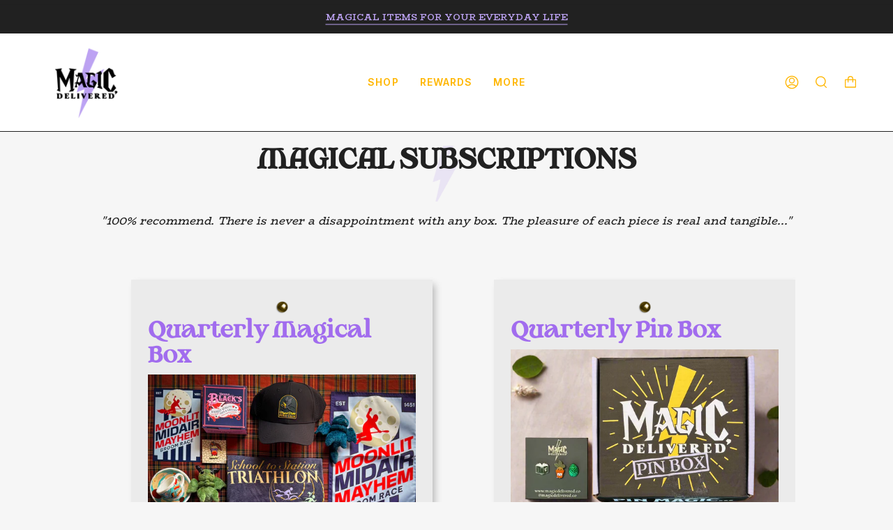

--- FILE ---
content_type: text/html; charset=utf-8
request_url: https://magicdelivered.co/pages/magic-delivered
body_size: 97225
content:
<!doctype html>
<html class="no-js no-touch supports-no-cookies" lang="en">
  <head>
<link rel='preconnect dns-prefetch' href='https://api.config-security.com/' crossorigin />
<link rel='preconnect dns-prefetch' href='https://conf.config-security.com/' crossorigin />
<link rel='preconnect dns-prefetch' href='https://whale.camera/' crossorigin />
<script>
/* >> TriplePixel :: start*/
window.TriplePixelData={TripleName:"accio-box.myshopify.com",ver:"2.12",plat:"SHOPIFY",isHeadless:false},function(W,H,A,L,E,_,B,N){function O(U,T,P,H,R){void 0===R&&(R=!1),H=new XMLHttpRequest,P?(H.open("POST",U,!0),H.setRequestHeader("Content-Type","text/plain")):H.open("GET",U,!0),H.send(JSON.stringify(P||{})),H.onreadystatechange=function(){4===H.readyState&&200===H.status?(R=H.responseText,U.includes(".txt")?eval(R):P||(N[B]=R)):(299<H.status||H.status<200)&&T&&!R&&(R=!0,O(U,T-1,P))}}if(N=window,!N[H+"sn"]){N[H+"sn"]=1,L=function(){return Date.now().toString(36)+"_"+Math.random().toString(36)};try{A.setItem(H,1+(0|A.getItem(H)||0)),(E=JSON.parse(A.getItem(H+"U")||"[]")).push({u:location.href,r:document.referrer,t:Date.now(),id:L()}),A.setItem(H+"U",JSON.stringify(E))}catch(e){}var i,m,p;A.getItem('"!nC`')||(_=A,A=N,A[H]||(E=A[H]=function(t,e,a){return void 0===a&&(a=[]),"State"==t?E.s:(W=L(),(E._q=E._q||[]).push([W,t,e].concat(a)),W)},E.s="Installed",E._q=[],E.ch=W,B="configSecurityConfModel",N[B]=1,O("https://conf.config-security.com/model",5),i=L(),m=A[atob("c2NyZWVu")],_.setItem("di_pmt_wt",i),p={id:i,action:"profile",avatar:_.getItem("auth-security_rand_salt_"),time:m[atob("d2lkdGg=")]+":"+m[atob("aGVpZ2h0")],host:A.TriplePixelData.TripleName,plat:A.TriplePixelData.plat,url:window.location.href,ref:document.referrer,ver:A.TriplePixelData.ver},O("https://api.config-security.com/event",5,p),O("https://whale.camera/live/dot.txt",5)))}}("","TriplePixel",localStorage);
/* << TriplePixel :: end*/
</script>
<link rel='preconnect dns-prefetch' href='https://triplewhale-pixel.web.app/' crossorigin />
    
    <!-- START of UpCart getCountry Script -->
    <script>
          /* IMPORTANT NOTE:
      The contents of this script are too large to be inserted in UpCart's Custom HTML fields.
      Therefore this script needs to be added to the merchant's theme files instead. */

      var countries = {
          AD: "Andorra",
          AE: "United Arab Emirates",
          AF: "Afghanistan",
          AG: "Antigua and Barbuda",
          AI: "Anguilla",
          AL: "Albania",
          AM: "Armenia",
          AO: "Angola",
          AQ: "Antarctica",
          AR: "Argentina",
          AS: "American Samoa",
          AT: "Austria",
          AU: "Australia",
          AW: "Aruba",
          AX: "Åland Islands",
          AZ: "Azerbaijan",
          BA: "Bosnia and Herzegovina",
          BB: "Barbados",
          BD: "Bangladesh",
          BE: "Belgium",
          BF: "Burkina Faso",
          BG: "Bulgaria",
          BH: "Bahrain",
          BI: "Burundi",
          BJ: "Benin",
          BL: "Saint Barthélemy",
          BM: "Bermuda",
          BN: "Brunei",
          BO: "Bolivia",
          BQ: "Caribbean Netherlands",
          BR: "Brazil",
          BS: "Bahamas",
          BT: "Bhutan",
          BV: "Bouvet Island",
          BW: "Botswana",
          BY: "Belarus",
          BZ: "Belize",
          CA: "Canada",
          CC: "Cocos Islands",
          CD: "Democratic Republic of the Congo",
          CF: "Central African Republic",
          CG: "Republic of the Congo",
          CH: "Switzerland",
          CI: "Ivory Coast",
          CK: "Cook Islands",
          CL: "Chile",
          CM: "Cameroon",
          CN: "China",
          CO: "Colombia",
          CR: "Costa Rica",
          CU: "Cuba",
          CV: "Cabo Verde",
          CW: "Curaçao",
          CX: "Christmas Island",
          CY: "Cyprus",
          CZ: "Czechia",
          DE: "Germany",
          DJ: "Djibouti",
          DK: "Denmark",
          DM: "Dominica",
          DO: "Dominican Republic",
          DZ: "Algeria",
          EC: "Ecuador",
          EE: "Estonia",
          EG: "Egypt",
          EH: "Western Sahara",
          ER: "Eritrea",
          ES: "Spain",
          ET: "Ethiopia",
          FI: "Finland",
          FJ: "Fiji",
          FK: "Falkland Islands",
          FM: "Micronesia",
          FO: "Faroe Islands",
          FR: "France",
          GA: "Gabon",
          GB: "United Kingdom",
          GD: "Grenada",
          GE: "Georgia",
          GF: "French Guiana",
          GG: "Guernsey",
          GH: "Ghana",
          GI: "Gibraltar",
          GL: "Greenland",
          GM: "Gambia",
          GN: "Guinea",
          GP: "Guadeloupe",
          GQ: "Equatorial Guinea",
          GR: "Greece",
          GS: "South Georgia and the South Sandwich Islands",
          GT: "Guatemala",
          GU: "Guam",
          GW: "Guinea-Bissau",
          GY: "Guyana",
          HK: "Hong Kong",
          HM: "Heard Island and McDonald Islands",
          HN: "Honduras",
          HR: "Croatia",
          HT: "Haiti",
          HU: "Hungary",
          ID: "Indonesia",
          IE: "Ireland",
          IL: "Israel",
          IM: "Isle of Man",
          IN: "India",
          IO: "British Indian Ocean Territory",
          IQ: "Iraq",
          IR: "Iran",
          IS: "Iceland",
          IT: "Italy",
          JE: "Jersey",
          JM: "Jamaica",
          JO: "Jordan",
          JP: "Japan",
          KE: "Kenya",
          KG: "Kyrgyzstan",
          KH: "Cambodia",
          KI: "Kiribati",
          KM: "Comoros",
          KN: "Saint Kitts and Nevis",
          KP: "North Korea",
          KR: "South Korea",
          KW: "Kuwait",
          KY: "Cayman Islands",
          KZ: "Kazakhstan",
          LA: "Laos",
          LB: "Lebanon",
          LC: "Saint Lucia",
          LI: "Liechtenstein",
          LK: "Sri Lanka",
          LR: "Liberia",
          LS: "Lesotho",
          LT: "Lithuania",
          LU: "Luxembourg",
          LV: "Latvia",
          LY: "Libya",
          MA: "Morocco",
          MC: "Monaco",
          MD: "Moldova",
          ME: "Montenegro",
          MF: "Saint Martin",
          MG: "Madagascar",
          MH: "Marshall Islands",
          MK: "North Macedonia",
          ML: "Mali",
          MM: "Myanmar",
          MN: "Mongolia",
          MO: "Macao",
          MP: "Northern Mariana Islands",
          MQ: "Martinique",
          MR: "Mauritania",
          MS: "Montserrat",
          MT: "Malta",
          MU: "Mauritius",
          MV: "Maldives",
          MW: "Malawi",
          MX: "Mexico",
          MY: "Malaysia",
          MZ: "Mozambique",
          NA: "Namibia",
          NC: "New Caledonia",
          NE: "Niger",
          NF: "Norfolk Island",
          NG: "Nigeria",
          NI: "Nicaragua",
          NL: "Netherlands",
          NO: "Norway",
          NP: "Nepal",
          NR: "Nauru",
          NU: "Niue",
          NZ: "New Zealand",
          OM: "Oman",
          PA: "Panama",
          PE: "Peru",
          PF: "French Polynesia",
          PG: "Papua New Guinea",
          PH: "Philippines",
          PK: "Pakistan",
          PL: "Poland",
          PM: "Saint Pierre and Miquelon",
          PN: "Pitcairn",
          PR: "Puerto Rico",
          PS: "Palestine",
          PT: "Portugal",
          PW: "Palau",
          PY: "Paraguay",
          QA: "Qatar",
          RE: "Réunion",
          RO: "Romania",
          RS: "Serbia",
          RU: "Russia",
          RW: "Rwanda",
          SA: "Saudi Arabia",
          SB: "Solomon Islands",
          SC: "Seychelles",
          SD: "Sudan",
          SE: "Sweden",
          SG: "Singapore",
          SH: "Saint Helena, Ascension and Tristan da Cunha",
          SI: "Slovenia",
          SJ: "Svalbard and Jan Mayen",
          SK: "Slovakia",
          SL: "Sierra Leone",
          SM: "San Marino",
          SN: "Senegal",
          SO: "Somalia",
          SR: "Suriname",
          SS: "South Sudan",
          ST: "Sao Tome and Principe",
          SV: "El Salvador",
          SX: "Sint Maarten",
          SY: "Syria",
          SZ: "Eswatini",
          TC: "Turks and Caicos Islands",
          TD: "Chad",
          TF: "French Southern Territories",
          TG: "Togo",
          TH: "Thailand",
          TJ: "Tajikistan",
          TK: "Tokelau",
          TL: "Timor-Leste",
          TM: "Turkmenistan",
          TN: "Tunisia",
          TO: "Tonga",
          TR: "Turkey",
          TT: "Trinidad and Tobago",
          TV: "Tuvalu",
          TW: "Taiwan",
          TZ: "Tanzania",
          UA: "Ukraine",
          UG: "Uganda",
          UM: "United States Minor Outlying Islands",
          US: "United States of America",
          UY: "Uruguay",
          UZ: "Uzbekistan",
          VA: "Holy See",
          VC: "Saint Vincent and the Grenadines",
          VE: "Venezuela",
          VG: "Virgin Islands (UK)",
          VI: "Virgin Islands (US)",
          VN: "Vietnam",
          VU: "Vanuatu",
          WF: "Wallis and Futuna",
          WS: "Samoa",
          YE: "Yemen",
          YT: "Mayotte",
          ZA: "South Africa",
          ZM: "Zambia",
          ZW: "Zimbabwe"
      };

      var timezones = {
          "Africa/Abidjan": {
              u: 0,
              c: ["CI", "BF", "GH", "GM", "GN", "ML", "MR", "SH", "SL", "SN", "TG"]
          },
          "Africa/Accra": {
              a: "Africa/Abidjan",
              c: ["GH"],
              r: 1
          },
          "Africa/Addis_Ababa": {
              a: "Africa/Nairobi",
              c: ["ET"],
              r: 1
          },
          "Africa/Algiers": {
              u: 60,
              c: ["DZ"]
          },
          "Africa/Asmara": {
              a: "Africa/Nairobi",
              c: ["ER"],
              r: 1
          },
          "Africa/Asmera": {
              a: "Africa/Nairobi",
              c: ["ER"],
              r: 1
          },
          "Africa/Bamako": {
              a: "Africa/Abidjan",
              c: ["ML"],
              r: 1
          },
          "Africa/Bangui": {
              a: "Africa/Lagos",
              c: ["CF"],
              r: 1
          },
          "Africa/Banjul": {
              a: "Africa/Abidjan",
              c: ["GM"],
              r: 1
          },
          "Africa/Bissau": {
              u: 0,
              c: ["GW"]
          },
          "Africa/Blantyre": {
              a: "Africa/Maputo",
              c: ["MW"],
              r: 1
          },
          "Africa/Brazzaville": {
              a: "Africa/Lagos",
              c: ["CG"],
              r: 1
          },
          "Africa/Bujumbura": {
              a: "Africa/Maputo",
              c: ["BI"],
              r: 1
          },
          "Africa/Cairo": {
              u: 120,
              c: ["EG"]
          },
          "Africa/Casablanca": {
              u: 60,
              d: 0,
              c: ["MA"]
          },
          "Africa/Ceuta": {
              u: 60,
              d: 120,
              c: ["ES"]
          },
          "Africa/Conakry": {
              a: "Africa/Abidjan",
              c: ["GN"],
              r: 1
          },
          "Africa/Dakar": {
              a: "Africa/Abidjan",
              c: ["SN"],
              r: 1
          },
          "Africa/Dar_es_Salaam": {
              a: "Africa/Nairobi",
              c: ["TZ"],
              r: 1
          },
          "Africa/Djibouti": {
              a: "Africa/Nairobi",
              c: ["DJ"],
              r: 1
          },
          "Africa/Douala": {
              a: "Africa/Lagos",
              c: ["CM"],
              r: 1
          },
          "Africa/El_Aaiun": {
              u: 60,
              d: 0,
              c: ["EH"]
          },
          "Africa/Freetown": {
              a: "Africa/Abidjan",
              c: ["SL"],
              r: 1
          },
          "Africa/Gaborone": {
              a: "Africa/Maputo",
              c: ["BW"],
              r: 1
          },
          "Africa/Harare": {
              a: "Africa/Maputo",
              c: ["ZW"],
              r: 1
          },
          "Africa/Johannesburg": {
              u: 120,
              c: ["ZA", "LS", "SZ"]
          },
          "Africa/Juba": {
              u: 120,
              c: ["SS"]
          },
          "Africa/Kampala": {
              a: "Africa/Nairobi",
              c: ["UG"],
              r: 1
          },
          "Africa/Khartoum": {
              u: 120,
              c: ["SD"]
          },
          "Africa/Kigali": {
              a: "Africa/Maputo",
              c: ["RW"],
              r: 1
          },
          "Africa/Kinshasa": {
              a: "Africa/Lagos",
              c: ["CD"],
              r: 1
          },
          "Africa/Lagos": {
              u: 60,
              c: ["NG", "AO", "BJ", "CD", "CF", "CG", "CM", "GA", "GQ", "NE"]
          },
          "Africa/Libreville": {
              a: "Africa/Lagos",
              c: ["GA"],
              r: 1
          },
          "Africa/Lome": {
              a: "Africa/Abidjan",
              c: ["TG"],
              r: 1
          },
          "Africa/Luanda": {
              a: "Africa/Lagos",
              c: ["AO"],
              r: 1
          },
          "Africa/Lubumbashi": {
              a: "Africa/Maputo",
              c: ["CD"],
              r: 1
          },
          "Africa/Lusaka": {
              a: "Africa/Maputo",
              c: ["ZM"],
              r: 1
          },
          "Africa/Malabo": {
              a: "Africa/Lagos",
              c: ["GQ"],
              r: 1
          },
          "Africa/Maputo": {
              u: 120,
              c: ["MZ", "BI", "BW", "CD", "MW", "RW", "ZM", "ZW"]
          },
          "Africa/Maseru": {
              a: "Africa/Johannesburg",
              c: ["LS"],
              r: 1
          },
          "Africa/Mbabane": {
              a: "Africa/Johannesburg",
              c: ["SZ"],
              r: 1
          },
          "Africa/Mogadishu": {
              a: "Africa/Nairobi",
              c: ["SO"],
              r: 1
          },
          "Africa/Monrovia": {
              u: 0,
              c: ["LR"]
          },
          "Africa/Nairobi": {
              u: 180,
              c: ["KE", "DJ", "ER", "ET", "KM", "MG", "SO", "TZ", "UG", "YT"]
          },
          "Africa/Ndjamena": {
              u: 60,
              c: ["TD"]
          },
          "Africa/Niamey": {
              a: "Africa/Lagos",
              c: ["NE"],
              r: 1
          },
          "Africa/Nouakchott": {
              a: "Africa/Abidjan",
              c: ["MR"],
              r: 1
          },
          "Africa/Ouagadougou": {
              a: "Africa/Abidjan",
              c: ["BF"],
              r: 1
          },
          "Africa/Porto-Novo": {
              a: "Africa/Lagos",
              c: ["BJ"],
              r: 1
          },
          "Africa/Sao_Tome": {
              u: 0,
              c: ["ST"]
          },
          "Africa/Timbuktu": {
              a: "Africa/Abidjan",
              c: ["ML"],
              r: 1
          },
          "Africa/Tripoli": {
              u: 120,
              c: ["LY"]
          },
          "Africa/Tunis": {
              u: 60,
              c: ["TN"]
          },
          "Africa/Windhoek": {
              u: 120,
              c: ["NA"]
          },
          "America/Adak": {
              u: -600,
              d: -540,
              c: ["US"]
          },
          "America/Anchorage": {
              u: -540,
              d: -480,
              c: ["US"]
          },
          "America/Anguilla": {
              a: "America/Puerto_Rico",
              c: ["AI"],
              r: 1
          },
          "America/Antigua": {
              a: "America/Puerto_Rico",
              c: ["AG"],
              r: 1
          },
          "America/Araguaina": {
              u: -180,
              c: ["BR"]
          },
          "America/Argentina/Buenos_Aires": {
              u: -180,
              c: ["AR"]
          },
          "America/Argentina/Catamarca": {
              u: -180,
              c: ["AR"]
          },
          "America/Argentina/ComodRivadavia": {
              a: "America/Argentina/Catamarca",
              r: 1
          },
          "America/Argentina/Cordoba": {
              u: -180,
              c: ["AR"]
          },
          "America/Argentina/Jujuy": {
              u: -180,
              c: ["AR"]
          },
          "America/Argentina/La_Rioja": {
              u: -180,
              c: ["AR"]
          },
          "America/Argentina/Mendoza": {
              u: -180,
              c: ["AR"]
          },
          "America/Argentina/Rio_Gallegos": {
              u: -180,
              c: ["AR"]
          },
          "America/Argentina/Salta": {
              u: -180,
              c: ["AR"]
          },
          "America/Argentina/San_Juan": {
              u: -180,
              c: ["AR"]
          },
          "America/Argentina/San_Luis": {
              u: -180,
              c: ["AR"]
          },
          "America/Argentina/Tucuman": {
              u: -180,
              c: ["AR"]
          },
          "America/Argentina/Ushuaia": {
              u: -180,
              c: ["AR"]
          },
          "America/Aruba": {
              a: "America/Puerto_Rico",
              c: ["AW"],
              r: 1
          },
          "America/Asuncion": {
              u: -240,
              d: -180,
              c: ["PY"]
          },
          "America/Atikokan": {
              a: "America/Panama",
              c: ["CA"],
              r: 1
          },
          "America/Atka": {
              a: "America/Adak",
              r: 1
          },
          "America/Bahia": {
              u: -180,
              c: ["BR"]
          },
          "America/Bahia_Banderas": {
              u: -360,
              d: -300,
              c: ["MX"]
          },
          "America/Barbados": {
              u: -240,
              c: ["BB"]
          },
          "America/Belem": {
              u: -180,
              c: ["BR"]
          },
          "America/Belize": {
              u: -360,
              c: ["BZ"]
          },
          "America/Blanc-Sablon": {
              a: "America/Puerto_Rico",
              c: ["CA"],
              r: 1
          },
          "America/Boa_Vista": {
              u: -240,
              c: ["BR"]
          },
          "America/Bogota": {
              u: -300,
              c: ["CO"]
          },
          "America/Boise": {
              u: -420,
              d: -360,
              c: ["US"]
          },
          "America/Buenos_Aires": {
              a: "America/Argentina/Buenos_Aires",
              r: 1
          },
          "America/Cambridge_Bay": {
              u: -420,
              d: -360,
              c: ["CA"]
          },
          "America/Campo_Grande": {
              u: -240,
              c: ["BR"]
          },
          "America/Cancun": {
              u: -300,
              c: ["MX"]
          },
          "America/Caracas": {
              u: -240,
              c: ["VE"]
          },
          "America/Catamarca": {
              a: "America/Argentina/Catamarca",
              r: 1
          },
          "America/Cayenne": {
              u: -180,
              c: ["GF"]
          },
          "America/Cayman": {
              a: "America/Panama",
              c: ["KY"],
              r: 1
          },
          "America/Chicago": {
              u: -360,
              d: -300,
              c: ["US"]
          },
          "America/Chihuahua": {
              u: -420,
              d: -360,
              c: ["MX"]
          },
          "America/Coral_Harbour": {
              a: "America/Panama",
              c: ["CA"],
              r: 1
          },
          "America/Cordoba": {
              a: "America/Argentina/Cordoba",
              r: 1
          },
          "America/Costa_Rica": {
              u: -360,
              c: ["CR"]
          },
          "America/Creston": {
              a: "America/Phoenix",
              c: ["CA"],
              r: 1
          },
          "America/Cuiaba": {
              u: -240,
              c: ["BR"]
          },
          "America/Curacao": {
              a: "America/Puerto_Rico",
              c: ["CW"],
              r: 1
          },
          "America/Danmarkshavn": {
              u: 0,
              c: ["GL"]
          },
          "America/Dawson": {
              u: -420,
              c: ["CA"]
          },
          "America/Dawson_Creek": {
              u: -420,
              c: ["CA"]
          },
          "America/Denver": {
              u: -420,
              d: -360,
              c: ["US"]
          },
          "America/Detroit": {
              u: -300,
              d: -240,
              c: ["US"]
          },
          "America/Dominica": {
              a: "America/Puerto_Rico",
              c: ["DM"],
              r: 1
          },
          "America/Edmonton": {
              u: -420,
              d: -360,
              c: ["CA"]
          },
          "America/Eirunepe": {
              u: -300,
              c: ["BR"]
          },
          "America/El_Salvador": {
              u: -360,
              c: ["SV"]
          },
          "America/Ensenada": {
              a: "America/Tijuana",
              r: 1
          },
          "America/Fort_Nelson": {
              u: -420,
              c: ["CA"]
          },
          "America/Fort_Wayne": {
              a: "America/Indiana/Indianapolis",
              r: 1
          },
          "America/Fortaleza": {
              u: -180,
              c: ["BR"]
          },
          "America/Glace_Bay": {
              u: -240,
              d: -180,
              c: ["CA"]
          },
          "America/Godthab": {
              a: "America/Nuuk",
              r: 1
          },
          "America/Goose_Bay": {
              u: -240,
              d: -180,
              c: ["CA"]
          },
          "America/Grand_Turk": {
              u: -300,
              d: -240,
              c: ["TC"]
          },
          "America/Grenada": {
              a: "America/Puerto_Rico",
              c: ["GD"],
              r: 1
          },
          "America/Guadeloupe": {
              a: "America/Puerto_Rico",
              c: ["GP"],
              r: 1
          },
          "America/Guatemala": {
              u: -360,
              c: ["GT"]
          },
          "America/Guayaquil": {
              u: -300,
              c: ["EC"]
          },
          "America/Guyana": {
              u: -240,
              c: ["GY"]
          },
          "America/Halifax": {
              u: -240,
              d: -180,
              c: ["CA"]
          },
          "America/Havana": {
              u: -300,
              d: -240,
              c: ["CU"]
          },
          "America/Hermosillo": {
              u: -420,
              c: ["MX"]
          },
          "America/Indiana/Indianapolis": {
              u: -300,
              d: -240,
              c: ["US"]
          },
          "America/Indiana/Knox": {
              u: -360,
              d: -300,
              c: ["US"]
          },
          "America/Indiana/Marengo": {
              u: -300,
              d: -240,
              c: ["US"]
          },
          "America/Indiana/Petersburg": {
              u: -300,
              d: -240,
              c: ["US"]
          },
          "America/Indiana/Tell_City": {
              u: -360,
              d: -300,
              c: ["US"]
          },
          "America/Indiana/Vevay": {
              u: -300,
              d: -240,
              c: ["US"]
          },
          "America/Indiana/Vincennes": {
              u: -300,
              d: -240,
              c: ["US"]
          },
          "America/Indiana/Winamac": {
              u: -300,
              d: -240,
              c: ["US"]
          },
          "America/Indianapolis": {
              a: "America/Indiana/Indianapolis",
              r: 1
          },
          "America/Inuvik": {
              u: -420,
              d: -360,
              c: ["CA"]
          },
          "America/Iqaluit": {
              u: -300,
              d: -240,
              c: ["CA"]
          },
          "America/Jamaica": {
              u: -300,
              c: ["JM"]
          },
          "America/Jujuy": {
              a: "America/Argentina/Jujuy",
              r: 1
          },
          "America/Juneau": {
              u: -540,
              d: -480,
              c: ["US"]
          },
          "America/Kentucky/Louisville": {
              u: -300,
              d: -240,
              c: ["US"]
          },
          "America/Kentucky/Monticello": {
              u: -300,
              d: -240,
              c: ["US"]
          },
          "America/Knox_IN": {
              a: "America/Indiana/Knox",
              r: 1
          },
          "America/Kralendijk": {
              a: "America/Puerto_Rico",
              c: ["BQ"],
              r: 1
          },
          "America/La_Paz": {
              u: -240,
              c: ["BO"]
          },
          "America/Lima": {
              u: -300,
              c: ["PE"]
          },
          "America/Los_Angeles": {
              u: -480,
              d: -420,
              c: ["US"]
          },
          "America/Louisville": {
              a: "America/Kentucky/Louisville",
              r: 1
          },
          "America/Lower_Princes": {
              a: "America/Puerto_Rico",
              c: ["SX"],
              r: 1
          },
          "America/Maceio": {
              u: -180,
              c: ["BR"]
          },
          "America/Managua": {
              u: -360,
              c: ["NI"]
          },
          "America/Manaus": {
              u: -240,
              c: ["BR"]
          },
          "America/Marigot": {
              a: "America/Puerto_Rico",
              c: ["MF"],
              r: 1
          },
          "America/Martinique": {
              u: -240,
              c: ["MQ"]
          },
          "America/Matamoros": {
              u: -360,
              d: -300,
              c: ["MX"]
          },
          "America/Mazatlan": {
              u: -420,
              d: -360,
              c: ["MX"]
          },
          "America/Mendoza": {
              a: "America/Argentina/Mendoza",
              r: 1
          },
          "America/Menominee": {
              u: -360,
              d: -300,
              c: ["US"]
          },
          "America/Merida": {
              u: -360,
              d: -300,
              c: ["MX"]
          },
          "America/Metlakatla": {
              u: -540,
              d: -480,
              c: ["US"]
          },
          "America/Mexico_City": {
              u: -360,
              d: -300,
              c: ["MX"]
          },
          "America/Miquelon": {
              u: -180,
              d: -120,
              c: ["PM"]
          },
          "America/Moncton": {
              u: -240,
              d: -180,
              c: ["CA"]
          },
          "America/Monterrey": {
              u: -360,
              d: -300,
              c: ["MX"]
          },
          "America/Montevideo": {
              u: -180,
              c: ["UY"]
          },
          "America/Montreal": {
              a: "America/Toronto",
              c: ["CA"],
              r: 1
          },
          "America/Montserrat": {
              a: "America/Puerto_Rico",
              c: ["MS"],
              r: 1
          },
          "America/Nassau": {
              a: "America/Toronto",
              c: ["BS"],
              r: 1
          },
          "America/New_York": {
              u: -300,
              d: -240,
              c: ["US"]
          },
          "America/Nipigon": {
              u: -300,
              d: -240,
              c: ["CA"]
          },
          "America/Nome": {
              u: -540,
              d: -480,
              c: ["US"]
          },
          "America/Noronha": {
              u: -120,
              c: ["BR"]
          },
          "America/North_Dakota/Beulah": {
              u: -360,
              d: -300,
              c: ["US"]
          },
          "America/North_Dakota/Center": {
              u: -360,
              d: -300,
              c: ["US"]
          },
          "America/North_Dakota/New_Salem": {
              u: -360,
              d: -300,
              c: ["US"]
          },
          "America/Nuuk": {
              u: -180,
              d: -120,
              c: ["GL"]
          },
          "America/Ojinaga": {
              u: -420,
              d: -360,
              c: ["MX"]
          },
          "America/Panama": {
              u: -300,
              c: ["PA", "CA", "KY"]
          },
          "America/Pangnirtung": {
              u: -300,
              d: -240,
              c: ["CA"]
          },
          "America/Paramaribo": {
              u: -180,
              c: ["SR"]
          },
          "America/Phoenix": {
              u: -420,
              c: ["US", "CA"]
          },
          "America/Port-au-Prince": {
              u: -300,
              d: -240,
              c: ["HT"]
          },
          "America/Port_of_Spain": {
              a: "America/Puerto_Rico",
              c: ["TT"],
              r: 1
          },
          "America/Porto_Acre": {
              a: "America/Rio_Branco",
              r: 1
          },
          "America/Porto_Velho": {
              u: -240,
              c: ["BR"]
          },
          "America/Puerto_Rico": {
              u: -240,
              c: [
                  "PR",
                  "AG",
                  "CA",
                  "AI",
                  "AW",
                  "BL",
                  "BQ",
                  "CW",
                  "DM",
                  "GD",
                  "GP",
                  "KN",
                  "LC",
                  "MF",
                  "MS",
                  "SX",
                  "TT",
                  "VC",
                  "VG",
                  "VI"
              ]
          },
          "America/Punta_Arenas": {
              u: -180,
              c: ["CL"]
          },
          "America/Rainy_River": {
              u: -360,
              d: -300,
              c: ["CA"]
          },
          "America/Rankin_Inlet": {
              u: -360,
              d: -300,
              c: ["CA"]
          },
          "America/Recife": {
              u: -180,
              c: ["BR"]
          },
          "America/Regina": {
              u: -360,
              c: ["CA"]
          },
          "America/Resolute": {
              u: -360,
              d: -300,
              c: ["CA"]
          },
          "America/Rio_Branco": {
              u: -300,
              c: ["BR"]
          },
          "America/Rosario": {
              a: "America/Argentina/Cordoba",
              r: 1
          },
          "America/Santa_Isabel": {
              a: "America/Tijuana",
              r: 1
          },
          "America/Santarem": {
              u: -180,
              c: ["BR"]
          },
          "America/Santiago": {
              u: -240,
              d: -180,
              c: ["CL"]
          },
          "America/Santo_Domingo": {
              u: -240,
              c: ["DO"]
          },
          "America/Sao_Paulo": {
              u: -180,
              c: ["BR"]
          },
          "America/Scoresbysund": {
              u: -60,
              d: 0,
              c: ["GL"]
          },
          "America/Shiprock": {
              a: "America/Denver",
              r: 1
          },
          "America/Sitka": {
              u: -540,
              d: -480,
              c: ["US"]
          },
          "America/St_Barthelemy": {
              a: "America/Puerto_Rico",
              c: ["BL"],
              r: 1
          },
          "America/St_Johns": {
              u: -150,
              d: -90,
              c: ["CA"]
          },
          "America/St_Kitts": {
              a: "America/Puerto_Rico",
              c: ["KN"],
              r: 1
          },
          "America/St_Lucia": {
              a: "America/Puerto_Rico",
              c: ["LC"],
              r: 1
          },
          "America/St_Thomas": {
              a: "America/Puerto_Rico",
              c: ["VI"],
              r: 1
          },
          "America/St_Vincent": {
              a: "America/Puerto_Rico",
              c: ["VC"],
              r: 1
          },
          "America/Swift_Current": {
              u: -360,
              c: ["CA"]
          },
          "America/Tegucigalpa": {
              u: -360,
              c: ["HN"]
          },
          "America/Thule": {
              u: -240,
              d: -180,
              c: ["GL"]
          },
          "America/Thunder_Bay": {
              u: -300,
              d: -240,
              c: ["CA"]
          },
          "America/Tijuana": {
              u: -480,
              d: -420,
              c: ["MX"]
          },
          "America/Toronto": {
              u: -300,
              d: -240,
              c: ["CA", "BS"]
          },
          "America/Tortola": {
              a: "America/Puerto_Rico",
              c: ["VG"],
              r: 1
          },
          "America/Vancouver": {
              u: -480,
              d: -420,
              c: ["CA"]
          },
          "America/Virgin": {
              a: "America/Puerto_Rico",
              c: ["VI"],
              r: 1
          },
          "America/Whitehorse": {
              u: -420,
              c: ["CA"]
          },
          "America/Winnipeg": {
              u: -360,
              d: -300,
              c: ["CA"]
          },
          "America/Yakutat": {
              u: -540,
              d: -480,
              c: ["US"]
          },
          "America/Yellowknife": {
              u: -420,
              d: -360,
              c: ["CA"]
          },
          "Antarctica/Casey": {
              u: 660,
              c: ["AQ"]
          },
          "Antarctica/Davis": {
              u: 420,
              c: ["AQ"]
          },
          "Antarctica/DumontDUrville": {
              a: "Pacific/Port_Moresby",
              c: ["AQ"],
              r: 1
          },
          "Antarctica/Macquarie": {
              u: 600,
              d: 660,
              c: ["AU"]
          },
          "Antarctica/Mawson": {
              u: 300,
              c: ["AQ"]
          },
          "Antarctica/McMurdo": {
              a: "Pacific/Auckland",
              c: ["AQ"],
              r: 1
          },
          "Antarctica/Palmer": {
              u: -180,
              c: ["AQ"]
          },
          "Antarctica/Rothera": {
              u: -180,
              c: ["AQ"]
          },
          "Antarctica/South_Pole": {
              a: "Pacific/Auckland",
              c: ["AQ"],
              r: 1
          },
          "Antarctica/Syowa": {
              a: "Asia/Riyadh",
              c: ["AQ"],
              r: 1
          },
          "Antarctica/Troll": {
              u: 0,
              d: 120,
              c: ["AQ"]
          },
          "Antarctica/Vostok": {
              u: 360,
              c: ["AQ"]
          },
          "Arctic/Longyearbyen": {
              a: "Europe/Oslo",
              c: ["SJ"],
              r: 1
          },
          "Asia/Aden": {
              a: "Asia/Riyadh",
              c: ["YE"],
              r: 1
          },
          "Asia/Almaty": {
              u: 360,
              c: ["KZ"]
          },
          "Asia/Amman": {
              u: 120,
              d: 180,
              c: ["JO"]
          },
          "Asia/Anadyr": {
              u: 720,
              c: ["RU"]
          },
          "Asia/Aqtau": {
              u: 300,
              c: ["KZ"]
          },
          "Asia/Aqtobe": {
              u: 300,
              c: ["KZ"]
          },
          "Asia/Ashgabat": {
              u: 300,
              c: ["TM"]
          },
          "Asia/Ashkhabad": {
              a: "Asia/Ashgabat",
              r: 1
          },
          "Asia/Atyrau": {
              u: 300,
              c: ["KZ"]
          },
          "Asia/Baghdad": {
              u: 180,
              c: ["IQ"]
          },
          "Asia/Bahrain": {
              a: "Asia/Qatar",
              c: ["BH"],
              r: 1
          },
          "Asia/Baku": {
              u: 240,
              c: ["AZ"]
          },
          "Asia/Bangkok": {
              u: 420,
              c: ["TH", "KH", "LA", "VN"]
          },
          "Asia/Barnaul": {
              u: 420,
              c: ["RU"]
          },
          "Asia/Beirut": {
              u: 120,
              d: 180,
              c: ["LB"]
          },
          "Asia/Bishkek": {
              u: 360,
              c: ["KG"]
          },
          "Asia/Brunei": {
              u: 480,
              c: ["BN"]
          },
          "Asia/Calcutta": {
              a: "Asia/Kolkata",
              r: 1
          },
          "Asia/Chita": {
              u: 540,
              c: ["RU"]
          },
          "Asia/Choibalsan": {
              u: 480,
              c: ["MN"]
          },
          "Asia/Chongqing": {
              a: "Asia/Shanghai",
              r: 1
          },
          "Asia/Chungking": {
              a: "Asia/Shanghai",
              r: 1
          },
          "Asia/Colombo": {
              u: 330,
              c: ["LK"]
          },
          "Asia/Dacca": {
              a: "Asia/Dhaka",
              r: 1
          },
          "Asia/Damascus": {
              u: 120,
              d: 180,
              c: ["SY"]
          },
          "Asia/Dhaka": {
              u: 360,
              c: ["BD"]
          },
          "Asia/Dili": {
              u: 540,
              c: ["TL"]
          },
          "Asia/Dubai": {
              u: 240,
              c: ["AE", "OM"]
          },
          "Asia/Dushanbe": {
              u: 300,
              c: ["TJ"]
          },
          "Asia/Famagusta": {
              u: 120,
              d: 180,
              c: ["CY"]
          },
          "Asia/Gaza": {
              u: 120,
              d: 180,
              c: ["PS"]
          },
          "Asia/Harbin": {
              a: "Asia/Shanghai",
              r: 1
          },
          "Asia/Hebron": {
              u: 120,
              d: 180,
              c: ["PS"]
          },
          "Asia/Ho_Chi_Minh": {
              u: 420,
              c: ["VN"]
          },
          "Asia/Hong_Kong": {
              u: 480,
              c: ["HK"]
          },
          "Asia/Hovd": {
              u: 420,
              c: ["MN"]
          },
          "Asia/Irkutsk": {
              u: 480,
              c: ["RU"]
          },
          "Asia/Istanbul": {
              a: "Europe/Istanbul",
              r: 1
          },
          "Asia/Jakarta": {
              u: 420,
              c: ["ID"]
          },
          "Asia/Jayapura": {
              u: 540,
              c: ["ID"]
          },
          "Asia/Jerusalem": {
              u: 120,
              d: 180,
              c: ["IL"]
          },
          "Asia/Kabul": {
              u: 270,
              c: ["AF"]
          },
          "Asia/Kamchatka": {
              u: 720,
              c: ["RU"]
          },
          "Asia/Karachi": {
              u: 300,
              c: ["PK"]
          },
          "Asia/Kashgar": {
              a: "Asia/Urumqi",
              r: 1
          },
          "Asia/Kathmandu": {
              u: 345,
              c: ["NP"]
          },
          "Asia/Katmandu": {
              a: "Asia/Kathmandu",
              r: 1
          },
          "Asia/Khandyga": {
              u: 540,
              c: ["RU"]
          },
          "Asia/Kolkata": {
              u: 330,
              c: ["IN"]
          },
          "Asia/Krasnoyarsk": {
              u: 420,
              c: ["RU"]
          },
          "Asia/Kuala_Lumpur": {
              u: 480,
              c: ["MY"]
          },
          "Asia/Kuching": {
              u: 480,
              c: ["MY"]
          },
          "Asia/Kuwait": {
              a: "Asia/Riyadh",
              c: ["KW"],
              r: 1
          },
          "Asia/Macao": {
              a: "Asia/Macau",
              r: 1
          },
          "Asia/Macau": {
              u: 480,
              c: ["MO"]
          },
          "Asia/Magadan": {
              u: 660,
              c: ["RU"]
          },
          "Asia/Makassar": {
              u: 480,
              c: ["ID"]
          },
          "Asia/Manila": {
              u: 480,
              c: ["PH"]
          },
          "Asia/Muscat": {
              a: "Asia/Dubai",
              c: ["OM"],
              r: 1
          },
          "Asia/Nicosia": {
              u: 120,
              d: 180,
              c: ["CY"]
          },
          "Asia/Novokuznetsk": {
              u: 420,
              c: ["RU"]
          },
          "Asia/Novosibirsk": {
              u: 420,
              c: ["RU"]
          },
          "Asia/Omsk": {
              u: 360,
              c: ["RU"]
          },
          "Asia/Oral": {
              u: 300,
              c: ["KZ"]
          },
          "Asia/Phnom_Penh": {
              a: "Asia/Bangkok",
              c: ["KH"],
              r: 1
          },
          "Asia/Pontianak": {
              u: 420,
              c: ["ID"]
          },
          "Asia/Pyongyang": {
              u: 540,
              c: ["KP"]
          },
          "Asia/Qatar": {
              u: 180,
              c: ["QA", "BH"]
          },
          "Asia/Qostanay": {
              u: 360,
              c: ["KZ"]
          },
          "Asia/Qyzylorda": {
              u: 300,
              c: ["KZ"]
          },
          "Asia/Rangoon": {
              a: "Asia/Yangon",
              r: 1
          },
          "Asia/Riyadh": {
              u: 180,
              c: ["SA", "AQ", "KW", "YE"]
          },
          "Asia/Saigon": {
              a: "Asia/Ho_Chi_Minh",
              r: 1
          },
          "Asia/Sakhalin": {
              u: 660,
              c: ["RU"]
          },
          "Asia/Samarkand": {
              u: 300,
              c: ["UZ"]
          },
          "Asia/Seoul": {
              u: 540,
              c: ["KR"]
          },
          "Asia/Shanghai": {
              u: 480,
              c: ["CN"]
          },
          "Asia/Singapore": {
              u: 480,
              c: ["SG", "MY"]
          },
          "Asia/Srednekolymsk": {
              u: 660,
              c: ["RU"]
          },
          "Asia/Taipei": {
              u: 480,
              c: ["TW"]
          },
          "Asia/Tashkent": {
              u: 300,
              c: ["UZ"]
          },
          "Asia/Tbilisi": {
              u: 240,
              c: ["GE"]
          },
          "Asia/Tehran": {
              u: 210,
              d: 270,
              c: ["IR"]
          },
          "Asia/Tel_Aviv": {
              a: "Asia/Jerusalem",
              r: 1
          },
          "Asia/Thimbu": {
              a: "Asia/Thimphu",
              r: 1
          },
          "Asia/Thimphu": {
              u: 360,
              c: ["BT"]
          },
          "Asia/Tokyo": {
              u: 540,
              c: ["JP"]
          },
          "Asia/Tomsk": {
              u: 420,
              c: ["RU"]
          },
          "Asia/Ujung_Pandang": {
              a: "Asia/Makassar",
              r: 1
          },
          "Asia/Ulaanbaatar": {
              u: 480,
              c: ["MN"]
          },
          "Asia/Ulan_Bator": {
              a: "Asia/Ulaanbaatar",
              r: 1
          },
          "Asia/Urumqi": {
              u: 360,
              c: ["CN"]
          },
          "Asia/Ust-Nera": {
              u: 600,
              c: ["RU"]
          },
          "Asia/Vientiane": {
              a: "Asia/Bangkok",
              c: ["LA"],
              r: 1
          },
          "Asia/Vladivostok": {
              u: 600,
              c: ["RU"]
          },
          "Asia/Yakutsk": {
              u: 540,
              c: ["RU"]
          },
          "Asia/Yangon": {
              u: 390,
              c: ["MM"]
          },
          "Asia/Yekaterinburg": {
              u: 300,
              c: ["RU"]
          },
          "Asia/Yerevan": {
              u: 240,
              c: ["AM"]
          },
          "Atlantic/Azores": {
              u: -60,
              d: 0,
              c: ["PT"]
          },
          "Atlantic/Bermuda": {
              u: -240,
              d: -180,
              c: ["BM"]
          },
          "Atlantic/Canary": {
              u: 0,
              d: 60,
              c: ["ES"]
          },
          "Atlantic/Cape_Verde": {
              u: -60,
              c: ["CV"]
          },
          "Atlantic/Faeroe": {
              a: "Atlantic/Faroe",
              r: 1
          },
          "Atlantic/Faroe": {
              u: 0,
              d: 60,
              c: ["FO"]
          },
          "Atlantic/Jan_Mayen": {
              a: "Europe/Oslo",
              c: ["SJ"],
              r: 1
          },
          "Atlantic/Madeira": {
              u: 0,
              d: 60,
              c: ["PT"]
          },
          "Atlantic/Reykjavik": {
              u: 0,
              c: ["IS"]
          },
          "Atlantic/South_Georgia": {
              u: -120,
              c: ["GS"]
          },
          "Atlantic/St_Helena": {
              a: "Africa/Abidjan",
              c: ["SH"],
              r: 1
          },
          "Atlantic/Stanley": {
              u: -180,
              c: ["FK"]
          },
          "Australia/ACT": {
              a: "Australia/Sydney",
              r: 1
          },
          "Australia/Adelaide": {
              u: 570,
              d: 630,
              c: ["AU"]
          },
          "Australia/Brisbane": {
              u: 600,
              c: ["AU"]
          },
          "Australia/Broken_Hill": {
              u: 570,
              d: 630,
              c: ["AU"]
          },
          "Australia/Canberra": {
              a: "Australia/Sydney",
              r: 1
          },
          "Australia/Currie": {
              a: "Australia/Hobart",
              r: 1
          },
          "Australia/Darwin": {
              u: 570,
              c: ["AU"]
          },
          "Australia/Eucla": {
              u: 525,
              c: ["AU"]
          },
          "Australia/Hobart": {
              u: 600,
              d: 660,
              c: ["AU"]
          },
          "Australia/LHI": {
              a: "Australia/Lord_Howe",
              r: 1
          },
          "Australia/Lindeman": {
              u: 600,
              c: ["AU"]
          },
          "Australia/Lord_Howe": {
              u: 630,
              d: 660,
              c: ["AU"]
          },
          "Australia/Melbourne": {
              u: 600,
              d: 660,
              c: ["AU"]
          },
          "Australia/NSW": {
              a: "Australia/Sydney",
              r: 1
          },
          "Australia/North": {
              a: "Australia/Darwin",
              r: 1
          },
          "Australia/Perth": {
              u: 480,
              c: ["AU"]
          },
          "Australia/Queensland": {
              a: "Australia/Brisbane",
              r: 1
          },
          "Australia/South": {
              a: "Australia/Adelaide",
              r: 1
          },
          "Australia/Sydney": {
              u: 600,
              d: 660,
              c: ["AU"]
          },
          "Australia/Tasmania": {
              a: "Australia/Hobart",
              r: 1
          },
          "Australia/Victoria": {
              a: "Australia/Melbourne",
              r: 1
          },
          "Australia/West": {
              a: "Australia/Perth",
              r: 1
          },
          "Australia/Yancowinna": {
              a: "Australia/Broken_Hill",
              r: 1
          },
          "Brazil/Acre": {
              a: "America/Rio_Branco",
              r: 1
          },
          "Brazil/DeNoronha": {
              a: "America/Noronha",
              r: 1
          },
          "Brazil/East": {
              a: "America/Sao_Paulo",
              r: 1
          },
          "Brazil/West": {
              a: "America/Manaus",
              r: 1
          },
          CET: {
              u: 60,
              d: 120
          },
          CST6CDT: {
              u: -360,
              d: -300
          },
          "Canada/Atlantic": {
              a: "America/Halifax",
              r: 1
          },
          "Canada/Central": {
              a: "America/Winnipeg",
              r: 1
          },
          "Canada/Eastern": {
              a: "America/Toronto",
              c: ["CA"],
              r: 1
          },
          "Canada/Mountain": {
              a: "America/Edmonton",
              r: 1
          },
          "Canada/Newfoundland": {
              a: "America/St_Johns",
              r: 1
          },
          "Canada/Pacific": {
              a: "America/Vancouver",
              r: 1
          },
          "Canada/Saskatchewan": {
              a: "America/Regina",
              r: 1
          },
          "Canada/Yukon": {
              a: "America/Whitehorse",
              r: 1
          },
          "Chile/Continental": {
              a: "America/Santiago",
              r: 1
          },
          "Chile/EasterIsland": {
              a: "Pacific/Easter",
              r: 1
          },
          Cuba: {
              a: "America/Havana",
              r: 1
          },
          EET: {
              u: 120,
              d: 180
          },
          EST: {
              u: -300
          },
          EST5EDT: {
              u: -300,
              d: -240
          },
          Egypt: {
              a: "Africa/Cairo",
              r: 1
          },
          Eire: {
              a: "Europe/Dublin",
              r: 1
          },
          "Etc/GMT": {
              u: 0
          },
          "Etc/GMT+0": {
              a: "Etc/GMT",
              r: 1
          },
          "Etc/GMT+1": {
              u: -60
          },
          "Etc/GMT+10": {
              u: -600
          },
          "Etc/GMT+11": {
              u: -660
          },
          "Etc/GMT+12": {
              u: -720
          },
          "Etc/GMT+2": {
              u: -120
          },
          "Etc/GMT+3": {
              u: -180
          },
          "Etc/GMT+4": {
              u: -240
          },
          "Etc/GMT+5": {
              u: -300
          },
          "Etc/GMT+6": {
              u: -360
          },
          "Etc/GMT+7": {
              u: -420
          },
          "Etc/GMT+8": {
              u: -480
          },
          "Etc/GMT+9": {
              u: -540
          },
          "Etc/GMT-0": {
              a: "Etc/GMT",
              r: 1
          },
          "Etc/GMT-1": {
              u: 60
          },
          "Etc/GMT-10": {
              u: 600
          },
          "Etc/GMT-11": {
              u: 660
          },
          "Etc/GMT-12": {
              u: 720
          },
          "Etc/GMT-13": {
              u: 780
          },
          "Etc/GMT-14": {
              u: 840
          },
          "Etc/GMT-2": {
              u: 120
          },
          "Etc/GMT-3": {
              u: 180
          },
          "Etc/GMT-4": {
              u: 240
          },
          "Etc/GMT-5": {
              u: 300
          },
          "Etc/GMT-6": {
              u: 360
          },
          "Etc/GMT-7": {
              u: 420
          },
          "Etc/GMT-8": {
              u: 480
          },
          "Etc/GMT-9": {
              u: 540
          },
          "Etc/GMT0": {
              a: "Etc/GMT",
              r: 1
          },
          "Etc/Greenwich": {
              a: "Etc/GMT",
              r: 1
          },
          "Etc/UCT": {
              a: "Etc/UTC",
              r: 1
          },
          "Etc/UTC": {
              u: 0
          },
          "Etc/Universal": {
              a: "Etc/UTC",
              r: 1
          },
          "Etc/Zulu": {
              a: "Etc/UTC",
              r: 1
          },
          "Europe/Amsterdam": {
              u: 60,
              d: 120,
              c: ["NL"]
          },
          "Europe/Andorra": {
              u: 60,
              d: 120,
              c: ["AD"]
          },
          "Europe/Astrakhan": {
              u: 240,
              c: ["RU"]
          },
          "Europe/Athens": {
              u: 120,
              d: 180,
              c: ["GR"]
          },
          "Europe/Belfast": {
              a: "Europe/London",
              c: ["GB"],
              r: 1
          },
          "Europe/Belgrade": {
              u: 60,
              d: 120,
              c: ["RS", "BA", "HR", "ME", "MK", "SI"]
          },
          "Europe/Berlin": {
              u: 60,
              d: 120,
              c: ["DE"]
          },
          "Europe/Bratislava": {
              a: "Europe/Prague",
              c: ["SK"],
              r: 1
          },
          "Europe/Brussels": {
              u: 60,
              d: 120,
              c: ["BE"]
          },
          "Europe/Bucharest": {
              u: 120,
              d: 180,
              c: ["RO"]
          },
          "Europe/Budapest": {
              u: 60,
              d: 120,
              c: ["HU"]
          },
          "Europe/Busingen": {
              a: "Europe/Zurich",
              c: ["DE"],
              r: 1
          },
          "Europe/Chisinau": {
              u: 120,
              d: 180,
              c: ["MD"]
          },
          "Europe/Copenhagen": {
              u: 60,
              d: 120,
              c: ["DK"]
          },
          "Europe/Dublin": {
              u: 60,
              d: 0,
              c: ["IE"]
          },
          "Europe/Gibraltar": {
              u: 60,
              d: 120,
              c: ["GI"]
          },
          "Europe/Guernsey": {
              a: "Europe/London",
              c: ["GG"],
              r: 1
          },
          "Europe/Helsinki": {
              u: 120,
              d: 180,
              c: ["FI", "AX"]
          },
          "Europe/Isle_of_Man": {
              a: "Europe/London",
              c: ["IM"],
              r: 1
          },
          "Europe/Istanbul": {
              u: 180,
              c: ["TR"]
          },
          "Europe/Jersey": {
              a: "Europe/London",
              c: ["JE"],
              r: 1
          },
          "Europe/Kaliningrad": {
              u: 120,
              c: ["RU"]
          },
          "Europe/Kiev": {
              u: 120,
              d: 180,
              c: ["UA"]
          },
          "Europe/Kirov": {
              u: 180,
              c: ["RU"]
          },
          "Europe/Lisbon": {
              u: 0,
              d: 60,
              c: ["PT"]
          },
          "Europe/Ljubljana": {
              a: "Europe/Belgrade",
              c: ["SI"],
              r: 1
          },
          "Europe/London": {
              u: 0,
              d: 60,
              c: ["GB", "GG", "IM", "JE"]
          },
          "Europe/Luxembourg": {
              u: 60,
              d: 120,
              c: ["LU"]
          },
          "Europe/Madrid": {
              u: 60,
              d: 120,
              c: ["ES"]
          },
          "Europe/Malta": {
              u: 60,
              d: 120,
              c: ["MT"]
          },
          "Europe/Mariehamn": {
              a: "Europe/Helsinki",
              c: ["AX"],
              r: 1
          },
          "Europe/Minsk": {
              u: 180,
              c: ["BY"]
          },
          "Europe/Monaco": {
              u: 60,
              d: 120,
              c: ["MC"]
          },
          "Europe/Moscow": {
              u: 180,
              c: ["RU"]
          },
          "Europe/Nicosia": {
              a: "Asia/Nicosia",
              r: 1
          },
          "Europe/Oslo": {
              u: 60,
              d: 120,
              c: ["NO", "SJ", "BV"]
          },
          "Europe/Paris": {
              u: 60,
              d: 120,
              c: ["FR"]
          },
          "Europe/Podgorica": {
              a: "Europe/Belgrade",
              c: ["ME"],
              r: 1
          },
          "Europe/Prague": {
              u: 60,
              d: 120,
              c: ["CZ", "SK"]
          },
          "Europe/Riga": {
              u: 120,
              d: 180,
              c: ["LV"]
          },
          "Europe/Rome": {
              u: 60,
              d: 120,
              c: ["IT", "SM", "VA"]
          },
          "Europe/Samara": {
              u: 240,
              c: ["RU"]
          },
          "Europe/San_Marino": {
              a: "Europe/Rome",
              c: ["SM"],
              r: 1
          },
          "Europe/Sarajevo": {
              a: "Europe/Belgrade",
              c: ["BA"],
              r: 1
          },
          "Europe/Saratov": {
              u: 240,
              c: ["RU"]
          },
          "Europe/Simferopol": {
              u: 180,
              c: ["RU", "UA"]
          },
          "Europe/Skopje": {
              a: "Europe/Belgrade",
              c: ["MK"],
              r: 1
          },
          "Europe/Sofia": {
              u: 120,
              d: 180,
              c: ["BG"]
          },
          "Europe/Stockholm": {
              u: 60,
              d: 120,
              c: ["SE"]
          },
          "Europe/Tallinn": {
              u: 120,
              d: 180,
              c: ["EE"]
          },
          "Europe/Tirane": {
              u: 60,
              d: 120,
              c: ["AL"]
          },
          "Europe/Tiraspol": {
              a: "Europe/Chisinau",
              r: 1
          },
          "Europe/Ulyanovsk": {
              u: 240,
              c: ["RU"]
          },
          "Europe/Uzhgorod": {
              u: 120,
              d: 180,
              c: ["UA"]
          },
          "Europe/Vaduz": {
              a: "Europe/Zurich",
              c: ["LI"],
              r: 1
          },
          "Europe/Vatican": {
              a: "Europe/Rome",
              c: ["VA"],
              r: 1
          },
          "Europe/Vienna": {
              u: 60,
              d: 120,
              c: ["AT"]
          },
          "Europe/Vilnius": {
              u: 120,
              d: 180,
              c: ["LT"]
          },
          "Europe/Volgograd": {
              u: 180,
              c: ["RU"]
          },
          "Europe/Warsaw": {
              u: 60,
              d: 120,
              c: ["PL"]
          },
          "Europe/Zagreb": {
              a: "Europe/Belgrade",
              c: ["HR"],
              r: 1
          },
          "Europe/Zaporozhye": {
              u: 120,
              d: 180,
              c: ["UA"]
          },
          "Europe/Zurich": {
              u: 60,
              d: 120,
              c: ["CH", "DE", "LI"]
          },
          Factory: {
              u: 0
          },
          GB: {
              a: "Europe/London",
              c: ["GB"],
              r: 1
          },
          "GB-Eire": {
              a: "Europe/London",
              c: ["GB"],
              r: 1
          },
          GMT: {
              a: "Etc/GMT",
              r: 1
          },
          "GMT+0": {
              a: "Etc/GMT",
              r: 1
          },
          "GMT-0": {
              a: "Etc/GMT",
              r: 1
          },
          GMT0: {
              a: "Etc/GMT",
              r: 1
          },
          Greenwich: {
              a: "Etc/GMT",
              r: 1
          },
          HST: {
              u: -600
          },
          Hongkong: {
              a: "Asia/Hong_Kong",
              r: 1
          },
          Iceland: {
              a: "Atlantic/Reykjavik",
              r: 1
          },
          "Indian/Antananarivo": {
              a: "Africa/Nairobi",
              c: ["MG"],
              r: 1
          },
          "Indian/Chagos": {
              u: 360,
              c: ["IO"]
          },
          "Indian/Christmas": {
              u: 420,
              c: ["CX"]
          },
          "Indian/Cocos": {
              u: 390,
              c: ["CC"]
          },
          "Indian/Comoro": {
              a: "Africa/Nairobi",
              c: ["KM"],
              r: 1
          },
          "Indian/Kerguelen": {
              u: 300,
              c: ["TF", "HM"]
          },
          "Indian/Mahe": {
              u: 240,
              c: ["SC"]
          },
          "Indian/Maldives": {
              u: 300,
              c: ["MV"]
          },
          "Indian/Mauritius": {
              u: 240,
              c: ["MU"]
          },
          "Indian/Mayotte": {
              a: "Africa/Nairobi",
              c: ["YT"],
              r: 1
          },
          "Indian/Reunion": {
              u: 240,
              c: ["RE", "TF"]
          },
          Iran: {
              a: "Asia/Tehran",
              r: 1
          },
          Israel: {
              a: "Asia/Jerusalem",
              r: 1
          },
          Jamaica: {
              a: "America/Jamaica",
              r: 1
          },
          Japan: {
              a: "Asia/Tokyo",
              r: 1
          },
          Kwajalein: {
              a: "Pacific/Kwajalein",
              r: 1
          },
          Libya: {
              a: "Africa/Tripoli",
              r: 1
          },
          MET: {
              u: 60,
              d: 120
          },
          MST: {
              u: -420
          },
          MST7MDT: {
              u: -420,
              d: -360
          },
          "Mexico/BajaNorte": {
              a: "America/Tijuana",
              r: 1
          },
          "Mexico/BajaSur": {
              a: "America/Mazatlan",
              r: 1
          },
          "Mexico/General": {
              a: "America/Mexico_City",
              r: 1
          },
          NZ: {
              a: "Pacific/Auckland",
              c: ["NZ"],
              r: 1
          },
          "NZ-CHAT": {
              a: "Pacific/Chatham",
              r: 1
          },
          Navajo: {
              a: "America/Denver",
              r: 1
          },
          PRC: {
              a: "Asia/Shanghai",
              r: 1
          },
          PST8PDT: {
              u: -480,
              d: -420
          },
          "Pacific/Apia": {
              u: 780,
              c: ["WS"]
          },
          "Pacific/Auckland": {
              u: 720,
              d: 780,
              c: ["NZ", "AQ"]
          },
          "Pacific/Bougainville": {
              u: 660,
              c: ["PG"]
          },
          "Pacific/Chatham": {
              u: 765,
              d: 825,
              c: ["NZ"]
          },
          "Pacific/Chuuk": {
              u: 600,
              c: ["FM"]
          },
          "Pacific/Easter": {
              u: -360,
              d: -300,
              c: ["CL"]
          },
          "Pacific/Efate": {
              u: 660,
              c: ["VU"]
          },
          "Pacific/Enderbury": {
              a: "Pacific/Kanton",
              r: 1
          },
          "Pacific/Fakaofo": {
              u: 780,
              c: ["TK"]
          },
          "Pacific/Fiji": {
              u: 720,
              d: 780,
              c: ["FJ"]
          },
          "Pacific/Funafuti": {
              u: 720,
              c: ["TV"]
          },
          "Pacific/Galapagos": {
              u: -360,
              c: ["EC"]
          },
          "Pacific/Gambier": {
              u: -540,
              c: ["PF"]
          },
          "Pacific/Guadalcanal": {
              u: 660,
              c: ["SB"]
          },
          "Pacific/Guam": {
              u: 600,
              c: ["GU", "MP"]
          },
          "Pacific/Honolulu": {
              u: -600,
              c: ["US", "UM"]
          },
          "Pacific/Johnston": {
              a: "Pacific/Honolulu",
              c: ["UM"],
              r: 1
          },
          "Pacific/Kanton": {
              u: 780,
              c: ["KI"]
          },
          "Pacific/Kiritimati": {
              u: 840,
              c: ["KI"]
          },
          "Pacific/Kosrae": {
              u: 660,
              c: ["FM"]
          },
          "Pacific/Kwajalein": {
              u: 720,
              c: ["MH"]
          },
          "Pacific/Majuro": {
              u: 720,
              c: ["MH"]
          },
          "Pacific/Marquesas": {
              u: -510,
              c: ["PF"]
          },
          "Pacific/Midway": {
              a: "Pacific/Pago_Pago",
              c: ["UM"],
              r: 1
          },
          "Pacific/Nauru": {
              u: 720,
              c: ["NR"]
          },
          "Pacific/Niue": {
              u: -660,
              c: ["NU"]
          },
          "Pacific/Norfolk": {
              u: 660,
              d: 720,
              c: ["NF"]
          },
          "Pacific/Noumea": {
              u: 660,
              c: ["NC"]
          },
          "Pacific/Pago_Pago": {
              u: -660,
              c: ["AS", "UM"]
          },
          "Pacific/Palau": {
              u: 540,
              c: ["PW"]
          },
          "Pacific/Pitcairn": {
              u: -480,
              c: ["PN"]
          },
          "Pacific/Pohnpei": {
              u: 660,
              c: ["FM"]
          },
          "Pacific/Ponape": {
              a: "Pacific/Pohnpei",
              r: 1
          },
          "Pacific/Port_Moresby": {
              u: 600,
              c: ["PG", "AQ"]
          },
          "Pacific/Rarotonga": {
              u: -600,
              c: ["CK"]
          },
          "Pacific/Saipan": {
              a: "Pacific/Guam",
              c: ["MP"],
              r: 1
          },
          "Pacific/Samoa": {
              a: "Pacific/Pago_Pago",
              c: ["WS"],
              r: 1
          },
          "Pacific/Tahiti": {
              u: -600,
              c: ["PF"]
          },
          "Pacific/Tarawa": {
              u: 720,
              c: ["KI"]
          },
          "Pacific/Tongatapu": {
              u: 780,
              c: ["TO"]
          },
          "Pacific/Truk": {
              a: "Pacific/Chuuk",
              r: 1
          },
          "Pacific/Wake": {
              u: 720,
              c: ["UM"]
          },
          "Pacific/Wallis": {
              u: 720,
              c: ["WF"]
          },
          "Pacific/Yap": {
              a: "Pacific/Chuuk",
              r: 1
          },
          Poland: {
              a: "Europe/Warsaw",
              r: 1
          },
          Portugal: {
              a: "Europe/Lisbon",
              r: 1
          },
          ROC: {
              a: "Asia/Taipei",
              r: 1
          },
          ROK: {
              a: "Asia/Seoul",
              r: 1
          },
          Singapore: {
              a: "Asia/Singapore",
              c: ["SG"],
              r: 1
          },
          Turkey: {
              a: "Europe/Istanbul",
              r: 1
          },
          UCT: {
              a: "Etc/UTC",
              r: 1
          },
          "US/Alaska": {
              a: "America/Anchorage",
              r: 1
          },
          "US/Aleutian": {
              a: "America/Adak",
              r: 1
          },
          "US/Arizona": {
              a: "America/Phoenix",
              c: ["US"],
              r: 1
          },
          "US/Central": {
              a: "America/Chicago",
              r: 1
          },
          "US/East-Indiana": {
              a: "America/Indiana/Indianapolis",
              r: 1
          },
          "US/Eastern": {
              a: "America/New_York",
              r: 1
          },
          "US/Hawaii": {
              a: "Pacific/Honolulu",
              c: ["US"],
              r: 1
          },
          "US/Indiana-Starke": {
              a: "America/Indiana/Knox",
              r: 1
          },
          "US/Michigan": {
              a: "America/Detroit",
              r: 1
          },
          "US/Mountain": {
              a: "America/Denver",
              r: 1
          },
          "US/Pacific": {
              a: "America/Los_Angeles",
              r: 1
          },
          "US/Samoa": {
              a: "Pacific/Pago_Pago",
              c: ["WS"],
              r: 1
          },
          UTC: {
              a: "Etc/UTC",
              r: 1
          },
          Universal: {
              a: "Etc/UTC",
              r: 1
          },
          "W-SU": {
              a: "Europe/Moscow",
              r: 1
          },
          WET: {
              u: 0,
              d: 60
          },
          Zulu: {
              a: "Etc/UTC",
              r: 1
          }
      };


      // Returns a string of the country that the customer is browsing from.
      // Example: "United States of America" or "Canada"
      function getCountry() {
      	const timezone = Intl.DateTimeFormat().resolvedOptions().timeZone;

      	if (timezone === "" || !timezone) {
      		return null;
      	}

      	const _country = timezones[timezone].c[0];
      	const country = countries[_country];
      	return country;
      }
    </script>
    <!-- END of UpCart getCountry Script -->

    
    
    
    <link rel="preconnect dns-prefetch" href="https://triplewhale-pixel.web.app/" crossorigin>
    <script>
      
      
/* >> TriplePixel :: start*/
window.TriplePixelData={TripleName:"accio-box.myshopify.com",ver:"1.9.0"},function(W,H,A,L,E,_,B,N){function O(U,T,P,H,R){void 0===R&&(R=!1),H=new XMLHttpRequest,P?(H.open("POST",U,!0),H.setRequestHeader("Content-Type","application/json")):H.open("GET",U,!0),H.send(JSON.stringify(P||{})),H.onreadystatechange=function(){4===H.readyState&&200===H.status?(R=H.responseText,U.includes(".txt")?eval(R):P||(N[B]=R)):(299<H.status||H.status<200)&&T&&!R&&(R=!0,O(U,T-1))}}if(N=window,!N[H+"sn"]){N[H+"sn"]=1;try{A.setItem(H,1+(0|A.getItem(H)||0)),(E=JSON.parse(A.getItem(H+"U")||"[]")).push(location.href),A.setItem(H+"U",JSON.stringify(E))}catch(e){}var i,m,p;A.getItem('"!nC`')||(_=A,A=N,A[H]||(L=function(){return Date.now().toString(36)+"_"+Math.random().toString(36)},E=A[H]=function(t,e){return"State"==t?E.s:(W=L(),(E._q=E._q||[]).push([W,t,e]),W)},E.s="Installed",E._q=[],E.ch=W,B="configSecurityConfModel",N[B]=1,O("//conf.config-security.com/model",5),i=L(),m=A[atob("c2NyZWVu")],_.setItem("di_pmt_wt",i),p={id:i,action:"profile",avatar:_.getItem("auth-security_rand_salt_"),time:m[atob("d2lkdGg=")]+":"+m[atob("aGVpZ2h0")],host:A.TriplePixelData.TripleName,url:window.location.href,ref:document.referrer,ver:window.TriplePixelData.ver},O("//api.config-security.com/",5,p),O("//triplewhale-pixel.web.app/dot1.9.txt",5)))}}("","TriplePixel",localStorage);
/* << TriplePixel :: end*/


    </script>

    <meta charset="UTF-8">
    <meta name="viewport" content="width=device-width, initial-scale=1.0">
    <meta name="theme-color" content="#ffb600">
    <link rel="canonical" href="https://magicdelivered.co/pages/magic-delivered">

    <!-- ======================= Broadcast Theme V3.3.1 ========================= -->
    <script src="https://www.googleoptimize.com/optimize.js?id=OPT-WKRFJLF"></script>

    <link rel="preconnect" href="https://cdn.shopify.com" crossorigin>
    <link rel="preconnect" href="https://fonts.shopify.com" crossorigin>
    <link rel="preconnect" href="https://monorail-edge.shopifysvc.com" crossorigin>

    <link rel="preload" href="//magicdelivered.co/cdn/shop/t/82/assets/lazysizes.js?v=111431644619468174291731431780" as="script">
    <link rel="preload" href="//magicdelivered.co/cdn/shop/t/82/assets/vendor.js?v=54846291969275285991731431780" as="script">
    <link rel="preload" href="//magicdelivered.co/cdn/shop/t/82/assets/theme.js?v=47972291491603344291732215827" as="script">
    <link rel="preload" href="//magicdelivered.co/cdn/shop/t/82/assets/theme.css?v=81560869492992917821731431780" as="style"><link rel="preload" as="image" href="//magicdelivered.co/cdn/shop/files/MD_Logotypes_02_100x100.png?v=1663102439"><style data-shopify>.loading { position: fixed; top: 0; left: 0; z-index: 99999; width: 100%; height: 100%; background: var(--bg); transition: opacity 0.2s ease-out, visibility 0.2s ease-out; }
        body.is-loaded .loading { opacity: 0; visibility: hidden; pointer-events: none; }
        .loading__image__holder { position: absolute; top: 0; left: 0; width: 100%; height: 100%; font-size: 0; display: flex; align-items: center; justify-content: center; }
        .loading__image__holder:nth-child(2) { opacity: 0; }
        .loading__image { max-width: 100px; max-height: 100px; object-fit: contain; }
        .loading--animate .loading__image__holder:nth-child(1) { animation: pulse1 2s infinite ease-in-out; }
        .loading--animate .loading__image__holder:nth-child(2) { animation: pulse2 2s infinite ease-in-out; }
        @keyframes pulse1 {
          0% { opacity: 1; }
          50% { opacity: 0; }
          100% { opacity: 1; }
        }
        @keyframes pulse2 {
          0% { opacity: 0; }
          50% { opacity: 1; }
          100% { opacity: 0; }
        }</style>
      <link rel="shortcut icon" href="//magicdelivered.co/cdn/shop/files/MD_Logotypes_02_32x32.png?v=1663102439" type="image/png">
    

    <!-- Title and description ================================================ -->
    

    <!-- Avada Size Chart Script -->
    
<script src="//magicdelivered.co/cdn/shop/t/82/assets/size-chart-data.js?v=131050711286122435171731431780" defer='defer'></script>

    
    
  





<script>
  const AVADA_SC = {};
  AVADA_SC.product = null;
  AVADA_SC.template = "page.box-comparison";
  AVADA_SC.collections = [];
  AVADA_SC.collectionsName = [];
  
  AVADA_SC.branding = true
</script>

    <!-- /Avada Size Chart Script -->

    <title>
    
    MAGIC, DELIVERED:
    
    
    
      &ndash; Magic, Delivered
    
  </title>

    
      <meta name="description" content="BY FANS, FOR FANS">
    

    <meta property="og:site_name" content="Magic, Delivered">
<meta property="og:url" content="https://magicdelivered.co/pages/magic-delivered">
<meta property="og:title" content="MAGIC, DELIVERED:">
<meta property="og:type" content="website">
<meta property="og:description" content="BY FANS, FOR FANS"><meta property="og:image" content="http://magicdelivered.co/cdn/shop/files/52438D84-11E9-4891-98F4-815287AD7E5A_0d9d8a20-9d53-4445-8e9c-4470b2485bca.jpg?v=1668006661">
  <meta property="og:image:secure_url" content="https://magicdelivered.co/cdn/shop/files/52438D84-11E9-4891-98F4-815287AD7E5A_0d9d8a20-9d53-4445-8e9c-4470b2485bca.jpg?v=1668006661">
  <meta property="og:image:width" content="1600">
  <meta property="og:image:height" content="1600"><meta name="twitter:card" content="summary_large_image">
<meta name="twitter:title" content="MAGIC, DELIVERED:">
<meta name="twitter:description" content="BY FANS, FOR FANS">

    <!-- CSS ================================================================== -->

    <link href="//magicdelivered.co/cdn/shop/t/82/assets/font-settings.css?v=91799282408642165591763356306" rel="stylesheet" type="text/css" media="all" />

    
<style data-shopify>

:root {--scrollbar-width: 0px;


---color-video-bg: #e9e9e9;


---color-bg: #f6f6f6;
---color-bg-secondary: #f0ecfa;
---color-bg-rgb: 246, 246, 246;

---color-text-dark: #000000;
---color-text: #212121;
---color-text-light: #616161;


/* === Opacity shades of grey ===*/
---color-a5:  rgba(33, 33, 33, 0.05);
---color-a10: rgba(33, 33, 33, 0.1);
---color-a15: rgba(33, 33, 33, 0.15);
---color-a20: rgba(33, 33, 33, 0.2);
---color-a25: rgba(33, 33, 33, 0.25);
---color-a30: rgba(33, 33, 33, 0.3);
---color-a35: rgba(33, 33, 33, 0.35);
---color-a40: rgba(33, 33, 33, 0.4);
---color-a45: rgba(33, 33, 33, 0.45);
---color-a50: rgba(33, 33, 33, 0.5);
---color-a55: rgba(33, 33, 33, 0.55);
---color-a60: rgba(33, 33, 33, 0.6);
---color-a65: rgba(33, 33, 33, 0.65);
---color-a70: rgba(33, 33, 33, 0.7);
---color-a75: rgba(33, 33, 33, 0.75);
---color-a80: rgba(33, 33, 33, 0.8);
---color-a85: rgba(33, 33, 33, 0.85);
---color-a90: rgba(33, 33, 33, 0.9);
---color-a95: rgba(33, 33, 33, 0.95);

---color-border: rgb(33, 33, 33);
---color-border-light: #767676;
---color-border-hairline: #eeeeee;
---color-border-dark: #000000;/* === Bright color ===*/
---color-primary: #a16cee;
---color-primary-hover: #721cf2;
---color-primary-fade: rgba(161, 108, 238, 0.05);
---color-primary-fade-hover: rgba(161, 108, 238, 0.1);---color-primary-opposite: #ffffff;


/* === Secondary Color ===*/
---color-secondary: #ffb600;
---color-secondary-hover: #b37f00;
---color-secondary-fade: rgba(255, 182, 0, 0.05);
---color-secondary-fade-hover: rgba(255, 182, 0, 0.1);---color-secondary-opposite: #000000;


/* === link Color ===*/
---color-link: #a16cee;
---color-link-hover: #bca2f2;
---color-link-fade: rgba(161, 108, 238, 0.05);
---color-link-fade-hover: rgba(161, 108, 238, 0.1);---color-link-opposite: #ffffff;


/* === Product grid sale tags ===*/
---color-sale-bg: #ffb600;
---color-sale-text: #ffffff;---color-sale-text-secondary: #ffb600;

/* === Product grid badges ===*/
---color-badge-bg: #ffffff;
---color-badge-text: #212121;

/* === Helper colors for form error states ===*/
---color-error: var(---color-primary);
---color-error-bg: var(---color-primary-fade);



  ---radius: 0px;
  ---radius-sm: 0px;


---color-announcement-bg: #ffffff;
---color-announcement-text: #ab8c52;
---color-announcement-border: #e6ddcb;

---color-header-bg: #ffffff;
---color-header-link: #ffb600;
---color-header-link-hover: #bca2f2;

---color-menu-bg: #ffffff;
---color-menu-border: #212121;
---color-menu-link: #ffb600;
---color-menu-link-hover: #a16cee;
---color-submenu-bg: #ffffff;
---color-submenu-link: #ffb600;
---color-submenu-link-hover: #ffb600;
---color-menu-transparent: #ffb600;

---color-footer-bg: #121212;
---color-footer-text: #ffffff;
---color-footer-link: #ffffff;
---color-footer-link-hover: #212121;
---color-footer-border: #f0ecfa;

/* === Custom Cursor ===*/

--icon-zoom-in: url( "//magicdelivered.co/cdn/shop/t/82/assets/icon-zoom-in.svg?v=126996651526054293301731431780" );
--icon-zoom-out: url( "//magicdelivered.co/cdn/shop/t/82/assets/icon-zoom-out.svg?v=128675709041987423641731431780" );

/* === Typography ===*/
---product-grid-aspect-ratio: 100%;
---product-grid-size-piece: 10;


---font-weight-body: 500;
---font-weight-body-bold: 600;

---font-stack-body: Inter, sans-serif;
---font-style-body: normal;
---font-adjust-body: 1.0;

---font-weight-heading: 700;
---font-weight-heading-bold: 800;

---font-stack-heading: Inter, sans-serif;
---font-style-heading: normal;
---font-adjust-heading: 1.0;

---font-stack-nav: Inter, sans-serif;
---font-style-nav: normal;
---font-adjust-nav: 1.0;

---font-weight-nav: 500;
---font-weight-nav-bold: 600;

---font-size-base: 1.0rem;
---font-size-base-percent: 1.0;

---ico-select: url("//magicdelivered.co/cdn/shop/t/82/assets/ico-select.svg?v=115630813262522069291731431780");

/* === Parallax ===*/
---parallax-strength-min: 100.0%;
---parallax-strength-max: 110.0%;
}

</style>


    <link href="//magicdelivered.co/cdn/shop/t/82/assets/custom-font.css?v=157424208011475582251731431780" rel="stylesheet" type="text/css" media="all" />
    <link href="//magicdelivered.co/cdn/shop/t/82/assets/theme.css?v=81560869492992917821731431780" rel="stylesheet" type="text/css" media="all" />
    <link href="//magicdelivered.co/cdn/shop/t/82/assets/tailwind.css?v=136793945574462231621731431780" rel="stylesheet" type="text/css" media="all" />

    <script>
      if (window.navigator.userAgent.indexOf('MSIE ') > 0 || window.navigator.userAgent.indexOf('Trident/') > 0) {
        document.documentElement.className = document.documentElement.className + ' ie';

        var scripts = document.getElementsByTagName('script')[0];
        var polyfill = document.createElement("script");
        polyfill.defer = true;
        polyfill.src = "//magicdelivered.co/cdn/shop/t/82/assets/ie11.js?v=144489047535103983231731431780";

        scripts.parentNode.insertBefore(polyfill, scripts);
      } else {
        document.documentElement.className = document.documentElement.className.replace('no-js', 'js');
      }

      window.lazySizesConfig = window.lazySizesConfig || {};
      window.lazySizesConfig.preloadAfterLoad = true;

      let root = '/';
      if (root[root.length - 1] !== '/') {
        root = root + '/';
      }

      window.theme = {
        routes: {
          root: root,
          cart: '/cart',
          cart_add_url: '/cart/add',
          product_recommendations_url: '/recommendations/products',
          search_url: '/search',
          addresses_url: '/account/addresses'
        },
        assets: {
          photoswipe: '//magicdelivered.co/cdn/shop/t/82/assets/photoswipe.js?v=108660782622152556431731431780',
          smoothscroll: '//magicdelivered.co/cdn/shop/t/82/assets/smoothscroll.js?v=37906625415260927261731431780',
          swatches: '//magicdelivered.co/cdn/shop/t/82/assets/swatches.json?v=184343565545568312921731431780',
          base: "//magicdelivered.co/cdn/shop/t/82/assets/",
          no_image: "//magicdelivered.co/cdn/shopifycloud/storefront/assets/no-image-2048-a2addb12_1024x.gif",
        },
        strings: {
          addToCart: "Add to cart",
          soldOut: "Sold Out",
          from: "From",
          preOrder: "Pre-order",
          sale: "Sale",
          subscription: "Subscription",
          unavailable: "Unavailable",
          unitPrice: "Unit price",
          unitPriceSeparator: "per",
          resultsFor: "Results for",
          noResultsFor: "No results for",
          shippingCalcSubmitButton: "Calculate shipping",
          shippingCalcSubmitButtonDisabled: "Calculating...",
          selectValue: "Select value",
          oneColor: "color",
          otherColor: "colors",
          upsellAddToCart: "Add",
          free: "Free"
        },
        settings: {
          customerLoggedIn: null ? true : false,
          cartDrawerEnabled: true,
          enableQuickAdd: true,
          enableAnimations: true,
          transparentHeader: false,
        },
        moneyFormat: false ? "${{amount}} USD" : "${{amount}}",
        moneyWithCurrencyFormat: "${{amount}} USD",
        info: {
          name: 'broadcast'
        },
        version: '3.3.1'
      };
    </script>

    
      <script src="//magicdelivered.co/cdn/shopifycloud/storefront/assets/themes_support/shopify_common-5f594365.js" defer="defer"></script>
    

    <!-- Theme Javascript ============================================================== -->
    <script src="//magicdelivered.co/cdn/shop/t/82/assets/lazysizes.js?v=111431644619468174291731431780" async="async"></script>
    <script src="//magicdelivered.co/cdn/shop/t/82/assets/vendor.js?v=54846291969275285991731431780" defer="defer"></script>
    <script src="//magicdelivered.co/cdn/shop/t/82/assets/theme.js?v=47972291491603344291732215827" defer="defer"></script>

    <!-- Shopify app scripts =========================================================== -->

    <script>window.performance && window.performance.mark && window.performance.mark('shopify.content_for_header.start');</script><meta name="facebook-domain-verification" content="4twrkh40iukevqwhzgrb7y378sx6kf">
<meta name="facebook-domain-verification" content="mri8s3h2t8i9ah1cqdw283ufp2f370">
<meta name="google-site-verification" content="BhmCXUmPowiynUzRM2DJoaGL5Cgo5rpcoik7dS_ezCw">
<meta id="shopify-digital-wallet" name="shopify-digital-wallet" content="/53556445349/digital_wallets/dialog">
<meta name="shopify-checkout-api-token" content="b0ca38278d7dae525805269dc9700b14">
<meta id="in-context-paypal-metadata" data-shop-id="53556445349" data-venmo-supported="false" data-environment="production" data-locale="en_US" data-paypal-v4="true" data-currency="USD">
<script async="async" src="/checkouts/internal/preloads.js?locale=en-US"></script>
<link rel="preconnect" href="https://shop.app" crossorigin="anonymous">
<script async="async" src="https://shop.app/checkouts/internal/preloads.js?locale=en-US&shop_id=53556445349" crossorigin="anonymous"></script>
<script id="apple-pay-shop-capabilities" type="application/json">{"shopId":53556445349,"countryCode":"US","currencyCode":"USD","merchantCapabilities":["supports3DS"],"merchantId":"gid:\/\/shopify\/Shop\/53556445349","merchantName":"Magic, Delivered","requiredBillingContactFields":["postalAddress","email"],"requiredShippingContactFields":["postalAddress","email"],"shippingType":"shipping","supportedNetworks":["visa","masterCard","amex","discover","elo","jcb"],"total":{"type":"pending","label":"Magic, Delivered","amount":"1.00"},"shopifyPaymentsEnabled":true,"supportsSubscriptions":true}</script>
<script id="shopify-features" type="application/json">{"accessToken":"b0ca38278d7dae525805269dc9700b14","betas":["rich-media-storefront-analytics"],"domain":"magicdelivered.co","predictiveSearch":true,"shopId":53556445349,"locale":"en"}</script>
<script>var Shopify = Shopify || {};
Shopify.shop = "accio-box.myshopify.com";
Shopify.locale = "en";
Shopify.currency = {"active":"USD","rate":"1.0"};
Shopify.country = "US";
Shopify.theme = {"name":"Magic Delivered - New PDP Unmade","id":147334201580,"schema_name":"Broadcast","schema_version":"3.3.1","theme_store_id":null,"role":"main"};
Shopify.theme.handle = "null";
Shopify.theme.style = {"id":null,"handle":null};
Shopify.cdnHost = "magicdelivered.co/cdn";
Shopify.routes = Shopify.routes || {};
Shopify.routes.root = "/";</script>
<script type="module">!function(o){(o.Shopify=o.Shopify||{}).modules=!0}(window);</script>
<script>!function(o){function n(){var o=[];function n(){o.push(Array.prototype.slice.apply(arguments))}return n.q=o,n}var t=o.Shopify=o.Shopify||{};t.loadFeatures=n(),t.autoloadFeatures=n()}(window);</script>
<script>
  window.ShopifyPay = window.ShopifyPay || {};
  window.ShopifyPay.apiHost = "shop.app\/pay";
  window.ShopifyPay.redirectState = null;
</script>
<script id="shop-js-analytics" type="application/json">{"pageType":"page"}</script>
<script defer="defer" async type="module" src="//magicdelivered.co/cdn/shopifycloud/shop-js/modules/v2/client.init-shop-cart-sync_C5BV16lS.en.esm.js"></script>
<script defer="defer" async type="module" src="//magicdelivered.co/cdn/shopifycloud/shop-js/modules/v2/chunk.common_CygWptCX.esm.js"></script>
<script type="module">
  await import("//magicdelivered.co/cdn/shopifycloud/shop-js/modules/v2/client.init-shop-cart-sync_C5BV16lS.en.esm.js");
await import("//magicdelivered.co/cdn/shopifycloud/shop-js/modules/v2/chunk.common_CygWptCX.esm.js");

  window.Shopify.SignInWithShop?.initShopCartSync?.({"fedCMEnabled":true,"windoidEnabled":true});

</script>
<script>
  window.Shopify = window.Shopify || {};
  if (!window.Shopify.featureAssets) window.Shopify.featureAssets = {};
  window.Shopify.featureAssets['shop-js'] = {"shop-cart-sync":["modules/v2/client.shop-cart-sync_ZFArdW7E.en.esm.js","modules/v2/chunk.common_CygWptCX.esm.js"],"init-fed-cm":["modules/v2/client.init-fed-cm_CmiC4vf6.en.esm.js","modules/v2/chunk.common_CygWptCX.esm.js"],"shop-button":["modules/v2/client.shop-button_tlx5R9nI.en.esm.js","modules/v2/chunk.common_CygWptCX.esm.js"],"shop-cash-offers":["modules/v2/client.shop-cash-offers_DOA2yAJr.en.esm.js","modules/v2/chunk.common_CygWptCX.esm.js","modules/v2/chunk.modal_D71HUcav.esm.js"],"init-windoid":["modules/v2/client.init-windoid_sURxWdc1.en.esm.js","modules/v2/chunk.common_CygWptCX.esm.js"],"shop-toast-manager":["modules/v2/client.shop-toast-manager_ClPi3nE9.en.esm.js","modules/v2/chunk.common_CygWptCX.esm.js"],"init-shop-email-lookup-coordinator":["modules/v2/client.init-shop-email-lookup-coordinator_B8hsDcYM.en.esm.js","modules/v2/chunk.common_CygWptCX.esm.js"],"init-shop-cart-sync":["modules/v2/client.init-shop-cart-sync_C5BV16lS.en.esm.js","modules/v2/chunk.common_CygWptCX.esm.js"],"avatar":["modules/v2/client.avatar_BTnouDA3.en.esm.js"],"pay-button":["modules/v2/client.pay-button_FdsNuTd3.en.esm.js","modules/v2/chunk.common_CygWptCX.esm.js"],"init-customer-accounts":["modules/v2/client.init-customer-accounts_DxDtT_ad.en.esm.js","modules/v2/client.shop-login-button_C5VAVYt1.en.esm.js","modules/v2/chunk.common_CygWptCX.esm.js","modules/v2/chunk.modal_D71HUcav.esm.js"],"init-shop-for-new-customer-accounts":["modules/v2/client.init-shop-for-new-customer-accounts_ChsxoAhi.en.esm.js","modules/v2/client.shop-login-button_C5VAVYt1.en.esm.js","modules/v2/chunk.common_CygWptCX.esm.js","modules/v2/chunk.modal_D71HUcav.esm.js"],"shop-login-button":["modules/v2/client.shop-login-button_C5VAVYt1.en.esm.js","modules/v2/chunk.common_CygWptCX.esm.js","modules/v2/chunk.modal_D71HUcav.esm.js"],"init-customer-accounts-sign-up":["modules/v2/client.init-customer-accounts-sign-up_CPSyQ0Tj.en.esm.js","modules/v2/client.shop-login-button_C5VAVYt1.en.esm.js","modules/v2/chunk.common_CygWptCX.esm.js","modules/v2/chunk.modal_D71HUcav.esm.js"],"shop-follow-button":["modules/v2/client.shop-follow-button_Cva4Ekp9.en.esm.js","modules/v2/chunk.common_CygWptCX.esm.js","modules/v2/chunk.modal_D71HUcav.esm.js"],"checkout-modal":["modules/v2/client.checkout-modal_BPM8l0SH.en.esm.js","modules/v2/chunk.common_CygWptCX.esm.js","modules/v2/chunk.modal_D71HUcav.esm.js"],"lead-capture":["modules/v2/client.lead-capture_Bi8yE_yS.en.esm.js","modules/v2/chunk.common_CygWptCX.esm.js","modules/v2/chunk.modal_D71HUcav.esm.js"],"shop-login":["modules/v2/client.shop-login_D6lNrXab.en.esm.js","modules/v2/chunk.common_CygWptCX.esm.js","modules/v2/chunk.modal_D71HUcav.esm.js"],"payment-terms":["modules/v2/client.payment-terms_CZxnsJam.en.esm.js","modules/v2/chunk.common_CygWptCX.esm.js","modules/v2/chunk.modal_D71HUcav.esm.js"]};
</script>
<script>(function() {
  var isLoaded = false;
  function asyncLoad() {
    if (isLoaded) return;
    isLoaded = true;
    var urls = ["https:\/\/static.rechargecdn.com\/assets\/js\/widget.min.js?shop=accio-box.myshopify.com","https:\/\/static.rechargecdn.com\/static\/js\/recharge.js?shop=accio-box.myshopify.com","https:\/\/app.electricsms.com\/cart-widget\/widget.min.js?shop=accio-box.myshopify.com","https:\/\/account-invite.merchantyard.com\/js\/integrations\/script.js?v=7374\u0026shop=accio-box.myshopify.com","https:\/\/loox.io\/widget\/vlFG0l76FM\/loox.1688951175039.js?shop=accio-box.myshopify.com","https:\/\/d217z8zw4dqir.cloudfront.net\/script_tags\/loop_snippets?shop=accio-box.myshopify.com","https:\/\/d33a6lvgbd0fej.cloudfront.net\/script_tag\/secomapp.scripttag.js?shop=accio-box.myshopify.com","https:\/\/sdk.postscript.io\/sdk-script-loader.bundle.js?shopId=342855\u0026shop=accio-box.myshopify.com"];
    for (var i = 0; i < urls.length; i++) {
      var s = document.createElement('script');
      s.type = 'text/javascript';
      s.async = true;
      s.src = urls[i];
      var x = document.getElementsByTagName('script')[0];
      x.parentNode.insertBefore(s, x);
    }
  };
  if(window.attachEvent) {
    window.attachEvent('onload', asyncLoad);
  } else {
    window.addEventListener('load', asyncLoad, false);
  }
})();</script>
<script id="__st">var __st={"a":53556445349,"offset":-21600,"reqid":"5a1e1fa1-aae2-46db-a2ca-484b122511c3-1768718076","pageurl":"magicdelivered.co\/pages\/magic-delivered","s":"pages-100435558636","u":"d93dc06ff064","p":"page","rtyp":"page","rid":100435558636};</script>
<script>window.ShopifyPaypalV4VisibilityTracking = true;</script>
<script id="captcha-bootstrap">!function(){'use strict';const t='contact',e='account',n='new_comment',o=[[t,t],['blogs',n],['comments',n],[t,'customer']],c=[[e,'customer_login'],[e,'guest_login'],[e,'recover_customer_password'],[e,'create_customer']],r=t=>t.map((([t,e])=>`form[action*='/${t}']:not([data-nocaptcha='true']) input[name='form_type'][value='${e}']`)).join(','),a=t=>()=>t?[...document.querySelectorAll(t)].map((t=>t.form)):[];function s(){const t=[...o],e=r(t);return a(e)}const i='password',u='form_key',d=['recaptcha-v3-token','g-recaptcha-response','h-captcha-response',i],f=()=>{try{return window.sessionStorage}catch{return}},m='__shopify_v',_=t=>t.elements[u];function p(t,e,n=!1){try{const o=window.sessionStorage,c=JSON.parse(o.getItem(e)),{data:r}=function(t){const{data:e,action:n}=t;return t[m]||n?{data:e,action:n}:{data:t,action:n}}(c);for(const[e,n]of Object.entries(r))t.elements[e]&&(t.elements[e].value=n);n&&o.removeItem(e)}catch(o){console.error('form repopulation failed',{error:o})}}const l='form_type',E='cptcha';function T(t){t.dataset[E]=!0}const w=window,h=w.document,L='Shopify',v='ce_forms',y='captcha';let A=!1;((t,e)=>{const n=(g='f06e6c50-85a8-45c8-87d0-21a2b65856fe',I='https://cdn.shopify.com/shopifycloud/storefront-forms-hcaptcha/ce_storefront_forms_captcha_hcaptcha.v1.5.2.iife.js',D={infoText:'Protected by hCaptcha',privacyText:'Privacy',termsText:'Terms'},(t,e,n)=>{const o=w[L][v],c=o.bindForm;if(c)return c(t,g,e,D).then(n);var r;o.q.push([[t,g,e,D],n]),r=I,A||(h.body.append(Object.assign(h.createElement('script'),{id:'captcha-provider',async:!0,src:r})),A=!0)});var g,I,D;w[L]=w[L]||{},w[L][v]=w[L][v]||{},w[L][v].q=[],w[L][y]=w[L][y]||{},w[L][y].protect=function(t,e){n(t,void 0,e),T(t)},Object.freeze(w[L][y]),function(t,e,n,w,h,L){const[v,y,A,g]=function(t,e,n){const i=e?o:[],u=t?c:[],d=[...i,...u],f=r(d),m=r(i),_=r(d.filter((([t,e])=>n.includes(e))));return[a(f),a(m),a(_),s()]}(w,h,L),I=t=>{const e=t.target;return e instanceof HTMLFormElement?e:e&&e.form},D=t=>v().includes(t);t.addEventListener('submit',(t=>{const e=I(t);if(!e)return;const n=D(e)&&!e.dataset.hcaptchaBound&&!e.dataset.recaptchaBound,o=_(e),c=g().includes(e)&&(!o||!o.value);(n||c)&&t.preventDefault(),c&&!n&&(function(t){try{if(!f())return;!function(t){const e=f();if(!e)return;const n=_(t);if(!n)return;const o=n.value;o&&e.removeItem(o)}(t);const e=Array.from(Array(32),(()=>Math.random().toString(36)[2])).join('');!function(t,e){_(t)||t.append(Object.assign(document.createElement('input'),{type:'hidden',name:u})),t.elements[u].value=e}(t,e),function(t,e){const n=f();if(!n)return;const o=[...t.querySelectorAll(`input[type='${i}']`)].map((({name:t})=>t)),c=[...d,...o],r={};for(const[a,s]of new FormData(t).entries())c.includes(a)||(r[a]=s);n.setItem(e,JSON.stringify({[m]:1,action:t.action,data:r}))}(t,e)}catch(e){console.error('failed to persist form',e)}}(e),e.submit())}));const S=(t,e)=>{t&&!t.dataset[E]&&(n(t,e.some((e=>e===t))),T(t))};for(const o of['focusin','change'])t.addEventListener(o,(t=>{const e=I(t);D(e)&&S(e,y())}));const B=e.get('form_key'),M=e.get(l),P=B&&M;t.addEventListener('DOMContentLoaded',(()=>{const t=y();if(P)for(const e of t)e.elements[l].value===M&&p(e,B);[...new Set([...A(),...v().filter((t=>'true'===t.dataset.shopifyCaptcha))])].forEach((e=>S(e,t)))}))}(h,new URLSearchParams(w.location.search),n,t,e,['guest_login'])})(!0,!0)}();</script>
<script integrity="sha256-4kQ18oKyAcykRKYeNunJcIwy7WH5gtpwJnB7kiuLZ1E=" data-source-attribution="shopify.loadfeatures" defer="defer" src="//magicdelivered.co/cdn/shopifycloud/storefront/assets/storefront/load_feature-a0a9edcb.js" crossorigin="anonymous"></script>
<script crossorigin="anonymous" defer="defer" src="//magicdelivered.co/cdn/shopifycloud/storefront/assets/shopify_pay/storefront-65b4c6d7.js?v=20250812"></script>
<script data-source-attribution="shopify.dynamic_checkout.dynamic.init">var Shopify=Shopify||{};Shopify.PaymentButton=Shopify.PaymentButton||{isStorefrontPortableWallets:!0,init:function(){window.Shopify.PaymentButton.init=function(){};var t=document.createElement("script");t.src="https://magicdelivered.co/cdn/shopifycloud/portable-wallets/latest/portable-wallets.en.js",t.type="module",document.head.appendChild(t)}};
</script>
<script data-source-attribution="shopify.dynamic_checkout.buyer_consent">
  function portableWalletsHideBuyerConsent(e){var t=document.getElementById("shopify-buyer-consent"),n=document.getElementById("shopify-subscription-policy-button");t&&n&&(t.classList.add("hidden"),t.setAttribute("aria-hidden","true"),n.removeEventListener("click",e))}function portableWalletsShowBuyerConsent(e){var t=document.getElementById("shopify-buyer-consent"),n=document.getElementById("shopify-subscription-policy-button");t&&n&&(t.classList.remove("hidden"),t.removeAttribute("aria-hidden"),n.addEventListener("click",e))}window.Shopify?.PaymentButton&&(window.Shopify.PaymentButton.hideBuyerConsent=portableWalletsHideBuyerConsent,window.Shopify.PaymentButton.showBuyerConsent=portableWalletsShowBuyerConsent);
</script>
<script data-source-attribution="shopify.dynamic_checkout.cart.bootstrap">document.addEventListener("DOMContentLoaded",(function(){function t(){return document.querySelector("shopify-accelerated-checkout-cart, shopify-accelerated-checkout")}if(t())Shopify.PaymentButton.init();else{new MutationObserver((function(e,n){t()&&(Shopify.PaymentButton.init(),n.disconnect())})).observe(document.body,{childList:!0,subtree:!0})}}));
</script>
<link id="shopify-accelerated-checkout-styles" rel="stylesheet" media="screen" href="https://magicdelivered.co/cdn/shopifycloud/portable-wallets/latest/accelerated-checkout-backwards-compat.css" crossorigin="anonymous">
<style id="shopify-accelerated-checkout-cart">
        #shopify-buyer-consent {
  margin-top: 1em;
  display: inline-block;
  width: 100%;
}

#shopify-buyer-consent.hidden {
  display: none;
}

#shopify-subscription-policy-button {
  background: none;
  border: none;
  padding: 0;
  text-decoration: underline;
  font-size: inherit;
  cursor: pointer;
}

#shopify-subscription-policy-button::before {
  box-shadow: none;
}

      </style>

<script>window.performance && window.performance.mark && window.performance.mark('shopify.content_for_header.end');</script>

    <!-- Swiper CSS -->
    <link rel="stylesheet" href="https://cdn.jsdelivr.net/npm/swiper@11/swiper-bundle.min.css" />
    <!-- Swiper JS -->
    <script src="https://cdn.jsdelivr.net/npm/swiper@11/swiper-bundle.min.js"></script>

    <script>var loox_global_hash = '1768479840423';</script><style>.loox-reviews-default { max-width: 1200px; margin: 0 auto; }.loox-rating .loox-icon { color:#FFB600; }
:root { --lxs-rating-icon-color: #FFB600; }</style>

    <script
      type="text/javascript"
      id="loop-subscription-script"
      src="//magicdelivered.co/cdn/shop/t/82/assets/loop-widget-custom.js?v=24901211422861288591731431780"
    ></script>

    <script>
    
    
    
    
    var gsf_conversion_data = {page_type : '', event : '', data : {shop_currency : "USD"}};
    
</script>
  
	<script>var loox_global_hash = '1768479840423';</script><style>.loox-reviews-default { max-width: 1200px; margin: 0 auto; }.loox-rating .loox-icon { color:#FFB600; }
:root { --lxs-rating-icon-color: #FFB600; }</style>
    <link href="//magicdelivered.co/cdn/shop/t/82/assets/bootstrap.css?v=122439444451301502881731431780" rel="stylesheet" type="text/css" media="all" />
    <link href="//magicdelivered.co/cdn/shop/t/82/assets/main.css?v=130573445147241140571731431780" rel="stylesheet" type="text/css" media="all" />
<!-- BEGIN app block: shopify://apps/klaviyo-email-marketing-sms/blocks/klaviyo-onsite-embed/2632fe16-c075-4321-a88b-50b567f42507 -->












  <script async src="https://static.klaviyo.com/onsite/js/VqP6tg/klaviyo.js?company_id=VqP6tg"></script>
  <script>!function(){if(!window.klaviyo){window._klOnsite=window._klOnsite||[];try{window.klaviyo=new Proxy({},{get:function(n,i){return"push"===i?function(){var n;(n=window._klOnsite).push.apply(n,arguments)}:function(){for(var n=arguments.length,o=new Array(n),w=0;w<n;w++)o[w]=arguments[w];var t="function"==typeof o[o.length-1]?o.pop():void 0,e=new Promise((function(n){window._klOnsite.push([i].concat(o,[function(i){t&&t(i),n(i)}]))}));return e}}})}catch(n){window.klaviyo=window.klaviyo||[],window.klaviyo.push=function(){var n;(n=window._klOnsite).push.apply(n,arguments)}}}}();</script>

  




  <script>
    window.klaviyoReviewsProductDesignMode = false
  </script>







<!-- END app block --><!-- BEGIN app block: shopify://apps/gempages-builder/blocks/embed-gp-script-head/20b379d4-1b20-474c-a6ca-665c331919f3 -->














<!-- END app block --><script src="https://cdn.shopify.com/extensions/019bc7e9-d98c-71e0-bb25-69de9349bf29/smile-io-266/assets/smile-loader.js" type="text/javascript" defer="defer"></script>
<link href="https://monorail-edge.shopifysvc.com" rel="dns-prefetch">
<script>(function(){if ("sendBeacon" in navigator && "performance" in window) {try {var session_token_from_headers = performance.getEntriesByType('navigation')[0].serverTiming.find(x => x.name == '_s').description;} catch {var session_token_from_headers = undefined;}var session_cookie_matches = document.cookie.match(/_shopify_s=([^;]*)/);var session_token_from_cookie = session_cookie_matches && session_cookie_matches.length === 2 ? session_cookie_matches[1] : "";var session_token = session_token_from_headers || session_token_from_cookie || "";function handle_abandonment_event(e) {var entries = performance.getEntries().filter(function(entry) {return /monorail-edge.shopifysvc.com/.test(entry.name);});if (!window.abandonment_tracked && entries.length === 0) {window.abandonment_tracked = true;var currentMs = Date.now();var navigation_start = performance.timing.navigationStart;var payload = {shop_id: 53556445349,url: window.location.href,navigation_start,duration: currentMs - navigation_start,session_token,page_type: "page"};window.navigator.sendBeacon("https://monorail-edge.shopifysvc.com/v1/produce", JSON.stringify({schema_id: "online_store_buyer_site_abandonment/1.1",payload: payload,metadata: {event_created_at_ms: currentMs,event_sent_at_ms: currentMs}}));}}window.addEventListener('pagehide', handle_abandonment_event);}}());</script>
<script id="web-pixels-manager-setup">(function e(e,d,r,n,o){if(void 0===o&&(o={}),!Boolean(null===(a=null===(i=window.Shopify)||void 0===i?void 0:i.analytics)||void 0===a?void 0:a.replayQueue)){var i,a;window.Shopify=window.Shopify||{};var t=window.Shopify;t.analytics=t.analytics||{};var s=t.analytics;s.replayQueue=[],s.publish=function(e,d,r){return s.replayQueue.push([e,d,r]),!0};try{self.performance.mark("wpm:start")}catch(e){}var l=function(){var e={modern:/Edge?\/(1{2}[4-9]|1[2-9]\d|[2-9]\d{2}|\d{4,})\.\d+(\.\d+|)|Firefox\/(1{2}[4-9]|1[2-9]\d|[2-9]\d{2}|\d{4,})\.\d+(\.\d+|)|Chrom(ium|e)\/(9{2}|\d{3,})\.\d+(\.\d+|)|(Maci|X1{2}).+ Version\/(15\.\d+|(1[6-9]|[2-9]\d|\d{3,})\.\d+)([,.]\d+|)( \(\w+\)|)( Mobile\/\w+|) Safari\/|Chrome.+OPR\/(9{2}|\d{3,})\.\d+\.\d+|(CPU[ +]OS|iPhone[ +]OS|CPU[ +]iPhone|CPU IPhone OS|CPU iPad OS)[ +]+(15[._]\d+|(1[6-9]|[2-9]\d|\d{3,})[._]\d+)([._]\d+|)|Android:?[ /-](13[3-9]|1[4-9]\d|[2-9]\d{2}|\d{4,})(\.\d+|)(\.\d+|)|Android.+Firefox\/(13[5-9]|1[4-9]\d|[2-9]\d{2}|\d{4,})\.\d+(\.\d+|)|Android.+Chrom(ium|e)\/(13[3-9]|1[4-9]\d|[2-9]\d{2}|\d{4,})\.\d+(\.\d+|)|SamsungBrowser\/([2-9]\d|\d{3,})\.\d+/,legacy:/Edge?\/(1[6-9]|[2-9]\d|\d{3,})\.\d+(\.\d+|)|Firefox\/(5[4-9]|[6-9]\d|\d{3,})\.\d+(\.\d+|)|Chrom(ium|e)\/(5[1-9]|[6-9]\d|\d{3,})\.\d+(\.\d+|)([\d.]+$|.*Safari\/(?![\d.]+ Edge\/[\d.]+$))|(Maci|X1{2}).+ Version\/(10\.\d+|(1[1-9]|[2-9]\d|\d{3,})\.\d+)([,.]\d+|)( \(\w+\)|)( Mobile\/\w+|) Safari\/|Chrome.+OPR\/(3[89]|[4-9]\d|\d{3,})\.\d+\.\d+|(CPU[ +]OS|iPhone[ +]OS|CPU[ +]iPhone|CPU IPhone OS|CPU iPad OS)[ +]+(10[._]\d+|(1[1-9]|[2-9]\d|\d{3,})[._]\d+)([._]\d+|)|Android:?[ /-](13[3-9]|1[4-9]\d|[2-9]\d{2}|\d{4,})(\.\d+|)(\.\d+|)|Mobile Safari.+OPR\/([89]\d|\d{3,})\.\d+\.\d+|Android.+Firefox\/(13[5-9]|1[4-9]\d|[2-9]\d{2}|\d{4,})\.\d+(\.\d+|)|Android.+Chrom(ium|e)\/(13[3-9]|1[4-9]\d|[2-9]\d{2}|\d{4,})\.\d+(\.\d+|)|Android.+(UC? ?Browser|UCWEB|U3)[ /]?(15\.([5-9]|\d{2,})|(1[6-9]|[2-9]\d|\d{3,})\.\d+)\.\d+|SamsungBrowser\/(5\.\d+|([6-9]|\d{2,})\.\d+)|Android.+MQ{2}Browser\/(14(\.(9|\d{2,})|)|(1[5-9]|[2-9]\d|\d{3,})(\.\d+|))(\.\d+|)|K[Aa][Ii]OS\/(3\.\d+|([4-9]|\d{2,})\.\d+)(\.\d+|)/},d=e.modern,r=e.legacy,n=navigator.userAgent;return n.match(d)?"modern":n.match(r)?"legacy":"unknown"}(),u="modern"===l?"modern":"legacy",c=(null!=n?n:{modern:"",legacy:""})[u],f=function(e){return[e.baseUrl,"/wpm","/b",e.hashVersion,"modern"===e.buildTarget?"m":"l",".js"].join("")}({baseUrl:d,hashVersion:r,buildTarget:u}),m=function(e){var d=e.version,r=e.bundleTarget,n=e.surface,o=e.pageUrl,i=e.monorailEndpoint;return{emit:function(e){var a=e.status,t=e.errorMsg,s=(new Date).getTime(),l=JSON.stringify({metadata:{event_sent_at_ms:s},events:[{schema_id:"web_pixels_manager_load/3.1",payload:{version:d,bundle_target:r,page_url:o,status:a,surface:n,error_msg:t},metadata:{event_created_at_ms:s}}]});if(!i)return console&&console.warn&&console.warn("[Web Pixels Manager] No Monorail endpoint provided, skipping logging."),!1;try{return self.navigator.sendBeacon.bind(self.navigator)(i,l)}catch(e){}var u=new XMLHttpRequest;try{return u.open("POST",i,!0),u.setRequestHeader("Content-Type","text/plain"),u.send(l),!0}catch(e){return console&&console.warn&&console.warn("[Web Pixels Manager] Got an unhandled error while logging to Monorail."),!1}}}}({version:r,bundleTarget:l,surface:e.surface,pageUrl:self.location.href,monorailEndpoint:e.monorailEndpoint});try{o.browserTarget=l,function(e){var d=e.src,r=e.async,n=void 0===r||r,o=e.onload,i=e.onerror,a=e.sri,t=e.scriptDataAttributes,s=void 0===t?{}:t,l=document.createElement("script"),u=document.querySelector("head"),c=document.querySelector("body");if(l.async=n,l.src=d,a&&(l.integrity=a,l.crossOrigin="anonymous"),s)for(var f in s)if(Object.prototype.hasOwnProperty.call(s,f))try{l.dataset[f]=s[f]}catch(e){}if(o&&l.addEventListener("load",o),i&&l.addEventListener("error",i),u)u.appendChild(l);else{if(!c)throw new Error("Did not find a head or body element to append the script");c.appendChild(l)}}({src:f,async:!0,onload:function(){if(!function(){var e,d;return Boolean(null===(d=null===(e=window.Shopify)||void 0===e?void 0:e.analytics)||void 0===d?void 0:d.initialized)}()){var d=window.webPixelsManager.init(e)||void 0;if(d){var r=window.Shopify.analytics;r.replayQueue.forEach((function(e){var r=e[0],n=e[1],o=e[2];d.publishCustomEvent(r,n,o)})),r.replayQueue=[],r.publish=d.publishCustomEvent,r.visitor=d.visitor,r.initialized=!0}}},onerror:function(){return m.emit({status:"failed",errorMsg:"".concat(f," has failed to load")})},sri:function(e){var d=/^sha384-[A-Za-z0-9+/=]+$/;return"string"==typeof e&&d.test(e)}(c)?c:"",scriptDataAttributes:o}),m.emit({status:"loading"})}catch(e){m.emit({status:"failed",errorMsg:(null==e?void 0:e.message)||"Unknown error"})}}})({shopId: 53556445349,storefrontBaseUrl: "https://magicdelivered.co",extensionsBaseUrl: "https://extensions.shopifycdn.com/cdn/shopifycloud/web-pixels-manager",monorailEndpoint: "https://monorail-edge.shopifysvc.com/unstable/produce_batch",surface: "storefront-renderer",enabledBetaFlags: ["2dca8a86"],webPixelsConfigList: [{"id":"1727365356","configuration":"{\"shopToken\":\"Q0VaOWlDazRGc1QySEg3MUI5Z0xkREh4SHZxZ2FHcGNYQT09LS10ZTBkbGd1MWx1RFhrU1RELS03clNTYklVem5jM0FRei9YcVdYNEh3PT0=\",\"trackingUrl\":\"https:\\\/\\\/events-ocu.zipify.com\\\/events\"}","eventPayloadVersion":"v1","runtimeContext":"STRICT","scriptVersion":"900ed9c7affd21e82057ec2f7c1b4546","type":"APP","apiClientId":4339901,"privacyPurposes":["ANALYTICS","MARKETING"],"dataSharingAdjustments":{"protectedCustomerApprovalScopes":["read_customer_personal_data"]}},{"id":"1487372524","configuration":"{\"accountID\":\"VqP6tg\",\"webPixelConfig\":\"eyJlbmFibGVBZGRlZFRvQ2FydEV2ZW50cyI6IHRydWV9\"}","eventPayloadVersion":"v1","runtimeContext":"STRICT","scriptVersion":"524f6c1ee37bacdca7657a665bdca589","type":"APP","apiClientId":123074,"privacyPurposes":["ANALYTICS","MARKETING"],"dataSharingAdjustments":{"protectedCustomerApprovalScopes":["read_customer_address","read_customer_email","read_customer_name","read_customer_personal_data","read_customer_phone"]}},{"id":"1376485612","configuration":"{\"account_ID\":\"475094\",\"google_analytics_tracking_tag\":\"1\",\"measurement_id\":\"2\",\"api_secret\":\"3\",\"shop_settings\":\"{\\\"custom_pixel_script\\\":\\\"https:\\\\\\\/\\\\\\\/storage.googleapis.com\\\\\\\/gsf-scripts\\\\\\\/custom-pixels\\\\\\\/accio-box.js\\\"}\"}","eventPayloadVersion":"v1","runtimeContext":"LAX","scriptVersion":"c6b888297782ed4a1cba19cda43d6625","type":"APP","apiClientId":1558137,"privacyPurposes":[],"dataSharingAdjustments":{"protectedCustomerApprovalScopes":["read_customer_address","read_customer_email","read_customer_name","read_customer_personal_data","read_customer_phone"]}},{"id":"1027047660","configuration":"{\"shopId\":\"accio-box.myshopify.com\"}","eventPayloadVersion":"v1","runtimeContext":"STRICT","scriptVersion":"674c31de9c131805829c42a983792da6","type":"APP","apiClientId":2753413,"privacyPurposes":["ANALYTICS","MARKETING","SALE_OF_DATA"],"dataSharingAdjustments":{"protectedCustomerApprovalScopes":["read_customer_address","read_customer_email","read_customer_name","read_customer_personal_data","read_customer_phone"]}},{"id":"791380204","configuration":"{\"shopId\":\"342855\"}","eventPayloadVersion":"v1","runtimeContext":"STRICT","scriptVersion":"e57a43765e0d230c1bcb12178c1ff13f","type":"APP","apiClientId":2328352,"privacyPurposes":[],"dataSharingAdjustments":{"protectedCustomerApprovalScopes":["read_customer_address","read_customer_email","read_customer_name","read_customer_personal_data","read_customer_phone"]}},{"id":"478478572","configuration":"{\"config\":\"{\\\"google_tag_ids\\\":[\\\"G-MGG61H929T\\\",\\\"AW-540913723\\\"],\\\"target_country\\\":\\\"US\\\",\\\"gtag_events\\\":[{\\\"type\\\":\\\"search\\\",\\\"action_label\\\":[\\\"G-MGG61H929T\\\",\\\"AW-540913723\\\/ljEgCIPTtYQbELvg9oEC\\\"]},{\\\"type\\\":\\\"begin_checkout\\\",\\\"action_label\\\":[\\\"G-MGG61H929T\\\",\\\"AW-540913723\\\/MzqQCNnStYQbELvg9oEC\\\",\\\"AW-540913723\\\/LbpTCI7On64YELvg9oEC\\\"]},{\\\"type\\\":\\\"view_item\\\",\\\"action_label\\\":[\\\"G-MGG61H929T\\\",\\\"AW-540913723\\\/fbYaCIDTtYQbELvg9oEC\\\"]},{\\\"type\\\":\\\"purchase\\\",\\\"action_label\\\":[\\\"G-MGG61H929T\\\",\\\"AW-540913723\\\/jWBmCNbStYQbELvg9oEC\\\",\\\"AW-540913723\\\/BEFUCOfKn64YELvg9oEC\\\",\\\"AW-540913723\\\/QtwNCMXRnuIDELvg9oEC\\\"]},{\\\"type\\\":\\\"page_view\\\",\\\"action_label\\\":[\\\"G-MGG61H929T\\\",\\\"AW-540913723\\\/cYYpCP3StYQbELvg9oEC\\\"]},{\\\"type\\\":\\\"add_payment_info\\\",\\\"action_label\\\":[\\\"G-MGG61H929T\\\",\\\"AW-540913723\\\/TR9tCIbTtYQbELvg9oEC\\\"]},{\\\"type\\\":\\\"add_to_cart\\\",\\\"action_label\\\":[\\\"G-MGG61H929T\\\",\\\"AW-540913723\\\/8eVNCPrStYQbELvg9oEC\\\",\\\"AW-540913723\\\/KQpMCOWSjK4YELvg9oEC\\\"]}],\\\"enable_monitoring_mode\\\":false}\"}","eventPayloadVersion":"v1","runtimeContext":"OPEN","scriptVersion":"b2a88bafab3e21179ed38636efcd8a93","type":"APP","apiClientId":1780363,"privacyPurposes":[],"dataSharingAdjustments":{"protectedCustomerApprovalScopes":["read_customer_address","read_customer_email","read_customer_name","read_customer_personal_data","read_customer_phone"]}},{"id":"466714860","configuration":"{\"pixelCode\":\"CF281CJC77U0H42CD03G\"}","eventPayloadVersion":"v1","runtimeContext":"STRICT","scriptVersion":"22e92c2ad45662f435e4801458fb78cc","type":"APP","apiClientId":4383523,"privacyPurposes":["ANALYTICS","MARKETING","SALE_OF_DATA"],"dataSharingAdjustments":{"protectedCustomerApprovalScopes":["read_customer_address","read_customer_email","read_customer_name","read_customer_personal_data","read_customer_phone"]}},{"id":"223576300","configuration":"{\"pixel_id\":\"1223219021524926\",\"pixel_type\":\"facebook_pixel\",\"metaapp_system_user_token\":\"-\"}","eventPayloadVersion":"v1","runtimeContext":"OPEN","scriptVersion":"ca16bc87fe92b6042fbaa3acc2fbdaa6","type":"APP","apiClientId":2329312,"privacyPurposes":["ANALYTICS","MARKETING","SALE_OF_DATA"],"dataSharingAdjustments":{"protectedCustomerApprovalScopes":["read_customer_address","read_customer_email","read_customer_name","read_customer_personal_data","read_customer_phone"]}},{"id":"shopify-app-pixel","configuration":"{}","eventPayloadVersion":"v1","runtimeContext":"STRICT","scriptVersion":"0450","apiClientId":"shopify-pixel","type":"APP","privacyPurposes":["ANALYTICS","MARKETING"]},{"id":"shopify-custom-pixel","eventPayloadVersion":"v1","runtimeContext":"LAX","scriptVersion":"0450","apiClientId":"shopify-pixel","type":"CUSTOM","privacyPurposes":["ANALYTICS","MARKETING"]}],isMerchantRequest: false,initData: {"shop":{"name":"Magic, Delivered","paymentSettings":{"currencyCode":"USD"},"myshopifyDomain":"accio-box.myshopify.com","countryCode":"US","storefrontUrl":"https:\/\/magicdelivered.co"},"customer":null,"cart":null,"checkout":null,"productVariants":[],"purchasingCompany":null},},"https://magicdelivered.co/cdn","fcfee988w5aeb613cpc8e4bc33m6693e112",{"modern":"","legacy":""},{"shopId":"53556445349","storefrontBaseUrl":"https:\/\/magicdelivered.co","extensionBaseUrl":"https:\/\/extensions.shopifycdn.com\/cdn\/shopifycloud\/web-pixels-manager","surface":"storefront-renderer","enabledBetaFlags":"[\"2dca8a86\"]","isMerchantRequest":"false","hashVersion":"fcfee988w5aeb613cpc8e4bc33m6693e112","publish":"custom","events":"[[\"page_viewed\",{}]]"});</script><script>
  window.ShopifyAnalytics = window.ShopifyAnalytics || {};
  window.ShopifyAnalytics.meta = window.ShopifyAnalytics.meta || {};
  window.ShopifyAnalytics.meta.currency = 'USD';
  var meta = {"page":{"pageType":"page","resourceType":"page","resourceId":100435558636,"requestId":"5a1e1fa1-aae2-46db-a2ca-484b122511c3-1768718076"}};
  for (var attr in meta) {
    window.ShopifyAnalytics.meta[attr] = meta[attr];
  }
</script>
<script class="analytics">
  (function () {
    var customDocumentWrite = function(content) {
      var jquery = null;

      if (window.jQuery) {
        jquery = window.jQuery;
      } else if (window.Checkout && window.Checkout.$) {
        jquery = window.Checkout.$;
      }

      if (jquery) {
        jquery('body').append(content);
      }
    };

    var hasLoggedConversion = function(token) {
      if (token) {
        return document.cookie.indexOf('loggedConversion=' + token) !== -1;
      }
      return false;
    }

    var setCookieIfConversion = function(token) {
      if (token) {
        var twoMonthsFromNow = new Date(Date.now());
        twoMonthsFromNow.setMonth(twoMonthsFromNow.getMonth() + 2);

        document.cookie = 'loggedConversion=' + token + '; expires=' + twoMonthsFromNow;
      }
    }

    var trekkie = window.ShopifyAnalytics.lib = window.trekkie = window.trekkie || [];
    if (trekkie.integrations) {
      return;
    }
    trekkie.methods = [
      'identify',
      'page',
      'ready',
      'track',
      'trackForm',
      'trackLink'
    ];
    trekkie.factory = function(method) {
      return function() {
        var args = Array.prototype.slice.call(arguments);
        args.unshift(method);
        trekkie.push(args);
        return trekkie;
      };
    };
    for (var i = 0; i < trekkie.methods.length; i++) {
      var key = trekkie.methods[i];
      trekkie[key] = trekkie.factory(key);
    }
    trekkie.load = function(config) {
      trekkie.config = config || {};
      trekkie.config.initialDocumentCookie = document.cookie;
      var first = document.getElementsByTagName('script')[0];
      var script = document.createElement('script');
      script.type = 'text/javascript';
      script.onerror = function(e) {
        var scriptFallback = document.createElement('script');
        scriptFallback.type = 'text/javascript';
        scriptFallback.onerror = function(error) {
                var Monorail = {
      produce: function produce(monorailDomain, schemaId, payload) {
        var currentMs = new Date().getTime();
        var event = {
          schema_id: schemaId,
          payload: payload,
          metadata: {
            event_created_at_ms: currentMs,
            event_sent_at_ms: currentMs
          }
        };
        return Monorail.sendRequest("https://" + monorailDomain + "/v1/produce", JSON.stringify(event));
      },
      sendRequest: function sendRequest(endpointUrl, payload) {
        // Try the sendBeacon API
        if (window && window.navigator && typeof window.navigator.sendBeacon === 'function' && typeof window.Blob === 'function' && !Monorail.isIos12()) {
          var blobData = new window.Blob([payload], {
            type: 'text/plain'
          });

          if (window.navigator.sendBeacon(endpointUrl, blobData)) {
            return true;
          } // sendBeacon was not successful

        } // XHR beacon

        var xhr = new XMLHttpRequest();

        try {
          xhr.open('POST', endpointUrl);
          xhr.setRequestHeader('Content-Type', 'text/plain');
          xhr.send(payload);
        } catch (e) {
          console.log(e);
        }

        return false;
      },
      isIos12: function isIos12() {
        return window.navigator.userAgent.lastIndexOf('iPhone; CPU iPhone OS 12_') !== -1 || window.navigator.userAgent.lastIndexOf('iPad; CPU OS 12_') !== -1;
      }
    };
    Monorail.produce('monorail-edge.shopifysvc.com',
      'trekkie_storefront_load_errors/1.1',
      {shop_id: 53556445349,
      theme_id: 147334201580,
      app_name: "storefront",
      context_url: window.location.href,
      source_url: "//magicdelivered.co/cdn/s/trekkie.storefront.cd680fe47e6c39ca5d5df5f0a32d569bc48c0f27.min.js"});

        };
        scriptFallback.async = true;
        scriptFallback.src = '//magicdelivered.co/cdn/s/trekkie.storefront.cd680fe47e6c39ca5d5df5f0a32d569bc48c0f27.min.js';
        first.parentNode.insertBefore(scriptFallback, first);
      };
      script.async = true;
      script.src = '//magicdelivered.co/cdn/s/trekkie.storefront.cd680fe47e6c39ca5d5df5f0a32d569bc48c0f27.min.js';
      first.parentNode.insertBefore(script, first);
    };
    trekkie.load(
      {"Trekkie":{"appName":"storefront","development":false,"defaultAttributes":{"shopId":53556445349,"isMerchantRequest":null,"themeId":147334201580,"themeCityHash":"9749907885047142127","contentLanguage":"en","currency":"USD","eventMetadataId":"34baa735-aa13-484e-b2b3-820c1cb35a59"},"isServerSideCookieWritingEnabled":true,"monorailRegion":"shop_domain","enabledBetaFlags":["65f19447"]},"Session Attribution":{},"S2S":{"facebookCapiEnabled":true,"source":"trekkie-storefront-renderer","apiClientId":580111}}
    );

    var loaded = false;
    trekkie.ready(function() {
      if (loaded) return;
      loaded = true;

      window.ShopifyAnalytics.lib = window.trekkie;

      var originalDocumentWrite = document.write;
      document.write = customDocumentWrite;
      try { window.ShopifyAnalytics.merchantGoogleAnalytics.call(this); } catch(error) {};
      document.write = originalDocumentWrite;

      window.ShopifyAnalytics.lib.page(null,{"pageType":"page","resourceType":"page","resourceId":100435558636,"requestId":"5a1e1fa1-aae2-46db-a2ca-484b122511c3-1768718076","shopifyEmitted":true});

      var match = window.location.pathname.match(/checkouts\/(.+)\/(thank_you|post_purchase)/)
      var token = match? match[1]: undefined;
      if (!hasLoggedConversion(token)) {
        setCookieIfConversion(token);
        
      }
    });


        var eventsListenerScript = document.createElement('script');
        eventsListenerScript.async = true;
        eventsListenerScript.src = "//magicdelivered.co/cdn/shopifycloud/storefront/assets/shop_events_listener-3da45d37.js";
        document.getElementsByTagName('head')[0].appendChild(eventsListenerScript);

})();</script>
  <script>
  if (!window.ga || (window.ga && typeof window.ga !== 'function')) {
    window.ga = function ga() {
      (window.ga.q = window.ga.q || []).push(arguments);
      if (window.Shopify && window.Shopify.analytics && typeof window.Shopify.analytics.publish === 'function') {
        window.Shopify.analytics.publish("ga_stub_called", {}, {sendTo: "google_osp_migration"});
      }
      console.error("Shopify's Google Analytics stub called with:", Array.from(arguments), "\nSee https://help.shopify.com/manual/promoting-marketing/pixels/pixel-migration#google for more information.");
    };
    if (window.Shopify && window.Shopify.analytics && typeof window.Shopify.analytics.publish === 'function') {
      window.Shopify.analytics.publish("ga_stub_initialized", {}, {sendTo: "google_osp_migration"});
    }
  }
</script>
<script
  defer
  src="https://magicdelivered.co/cdn/shopifycloud/perf-kit/shopify-perf-kit-3.0.4.min.js"
  data-application="storefront-renderer"
  data-shop-id="53556445349"
  data-render-region="gcp-us-central1"
  data-page-type="page"
  data-theme-instance-id="147334201580"
  data-theme-name="Broadcast"
  data-theme-version="3.3.1"
  data-monorail-region="shop_domain"
  data-resource-timing-sampling-rate="10"
  data-shs="true"
  data-shs-beacon="true"
  data-shs-export-with-fetch="true"
  data-shs-logs-sample-rate="1"
  data-shs-beacon-endpoint="https://magicdelivered.co/api/collect"
></script>
</head>

  <script src="//magicdelivered.co/cdn/shop/t/82/assets/loop_bundle.js?v=177982639586981613791731431780"></script>

  <style class="loop-style">
    .loop-hidden {
  display: none !important;
}
.loop-full-width {
  width: 100% !important;
}
.loop-subscription-container {
  display: flex;
  flex-direction: column;
}
.loop-selling-plan-fieldset {
  padding: 0;
  margin: 15px 0;
  flex-basis: 100%;
  border-width: 0;
  border-style: groove;
  border-color: threedface;
  border-image: initial;
  border-radius: 0.5em;
  border: 1px solid #c3cfd9 !important;
  overflow: hidden !important;
}
.loop-selling-plan-fieldset-legend {
  display: none;
}
.loop-one-time-purchase-option-position {
  display: flex !important;
}
.loop-purchase-options-label {
  width: auto !important;
  flex: 2;
  padding: 0 !important;
  margin: 0 !important;
  font-size: 1.1em !important;
  line-height: 1.1em !important;
}
.loop-one-time-purchase-option {
  display: flex;
  align-items: center;
  width: 100% !important;
  padding: 1.1em !important;
}
.loop-one-time-purchase-option-radio {
  width: 1.2rem !important;
  height: 1.2rem !important;
  min-height: 1.2rem !important;
  position: initial !important;
  appearance: auto !important;
  line-height: 1.2rem !important;
  margin: 0 1rem 0 0 !important;
  padding: 0 !important;
}
.loop-one-time-purchase-option-label {
  width: auto !important;
  line-height: 1.2em !important;
  font-size: 1em !important;
  font-weight: 600 !important;
  flex: 2;
  padding: 0 !important;
  margin: 0 !important;
}
.loop-one-time-purchase-option-price-container {
  text-align: right;
  flex: 1;
}
.loop-one-time-purchase-option-price-amount {
  line-height: 1.2em !important;
  font-size: 1em !important;
}

.loop-one-time-purchase-option-price-quantity {
  line-height: 1em !important;
  font-size: 0.8em !important;
  opacity: 0.8;
}

.loop-selling-plan-allocation {
  display: flex !important;
}

.loop-subscription-group {
  display: flex;
  align-items: center;
  flex-wrap: wrap;
  padding: 1.1em !important;
}
.loop-subscription-group-border-top {
  border-top: 1px solid #c3cfd9 !important;
}

.loop-subscription-group-border-bottom {
  border-bottom: 1px solid #c3cfd9 !important;
}
.loop-subscription-group-radio {
  width: 1.2rem !important;
  height: 1.2rem !important;
  min-height: 1.2rem !important;
  line-height: 1.2rem;
  position: initial !important;
  appearance: auto !important;
  margin: 0 1rem 0 0 !important;
  padding: 0 !important;
}
.loop-subscription-group-text {
  display: flex;
  flex-wrap: wrap;
  flex: 3;
  align-items: center;
}

.loop-subscription-group-label {
  width: auto !important;
  padding: 0;
  margin: 0 1em 0 0;
  line-height: 1.2em !important;
  font-size: 1em !important;
  font-weight: 600 !important;
  display: flex;
  align-items: center;
}
.loop-subscription-group-discount-badge {
  border-radius: 50px;
  padding: 0.3em 0.8em;
  background: #53cf54;
  display: flex;
  justify-content: center;
  width: max-content;
  line-height: 1.2em;
  font-size: 1em;
}

.loop-subscription-group-price-container {
  text-align: right;
  flex: 1;
}

.loop-subscription-group-price-amount {
  line-height: 1.2em !important;
  font-size: 1em !important;
}

.loop-subscription-group-price-quantity {
  line-height: 1em !important;
  font-size: 0.8em !important;
  opacity: 0.8;
}

.loop-subscription-group-selling-plans-container {
  display: flex;
  flex-wrap: wrap;
  align-items: center;
  width: 100% !important;
  margin-top: 0.5em;
  margin-left: 2.2rem;
}

.loop-selling-plan-selector-label {
  width: auto !important;
  padding: 0;
  margin: 0.5em 0 0.5em 0;
  line-height: 1.2em;
  font-size: 1em;
}

.loop-selling-plan-selector {
  width: auto !important;
  display: block !important;
  border-color: #c3d0d9 !important;
  border-width: 1px !important;
  margin: 6px 0 0 12px !important;
  padding: 0.5em 2.5em 0.5em 0.7em !important;
  border-radius: 5px !important;
  font-size: 1em !important;
  background-image: linear-gradient(45deg, transparent 50%, gray 50%),
    linear-gradient(135deg, gray 50%, transparent 50%),
    linear-gradient(to right, #ccc, #ccc);
  background-position: calc(100% - 20px) calc(1em), calc(100% - 15px) calc(1em),
    calc(100% - 2.5em) 0.5em;
  background-size: 5px 5px, 5px 5px, 0px 1.5em;
  background-repeat: no-repeat;
  -webkit-box-sizing: border-box;
  -moz-box-sizing: border-box;
  box-sizing: border-box;
  -webkit-appearance: none;
  -moz-appearance: none;
}

.loop-selling-plan-selector:focus {
  background-image: linear-gradient(45deg, transparent 50%, gray 50%),
    linear-gradient(135deg, gray 50%, transparent 50%),
    linear-gradient(to right, #ccc, #ccc);
  background-position: calc(100% - 20px) calc(1em), calc(100% - 15px) calc(1em),
    calc(100% - 2.5em) 0.5em;
  background-size: 5px 5px, 5px 5px, 0px 1.5em;
  background-repeat: no-repeat;
  border-color: green;
  outline: 0;
  padding: 0.5em 2.5em 0.5em 0.7em !important;
}

.loop-selling-plan-selector:-moz-focusring {
  color: transparent;
  text-shadow: 0 0 0 #000;
}

.loop-selling-plan-selector-option {
  display: flex;
  align-items: center;
}

.loop-selling-plan-selector-description {
  width: 100%;
  font-size: 0.9em !important;
  line-height: normal !important;
  margin: 0 !important;
  padding: 0 !important;
  opacity: 0.8;
}

.loop-subscription-group-radio:not(:checked)
  ~ .loop-subscription-group-selling-plans-container {
  display: none !important;
}

.loop-selling-plan-selector:focus-visible {
  outline: none !important;
  outline-offset: 0.3rem;
  box-shadow: none !important;
}

.loop-price-container {
  display: flex;
  align-items: center;
  flex-direction: column;
}
.loop-price-section {
  width: 100%;
  display: flex;
  flex-direction: row;
}
.loop-price-section-subscription-banner {
  display: flex;
  align-items: center;
  font-size: 12px;
  padding: 0px 5px;
  border: 1px solid;
  border-radius: 5px;
  line-height: 11px;
  margin-left: 8px;
}

.loop-final-price {
}

.loop-compare-price {
  text-decoration: line-through;
  opacity: 0.5;
}
.loop-price-sub-text {
  font-size: 11px;
}

.loop-dot {
  height: 4px;
  width: 4px;
  background-color: #000;
  border-radius: 50%;
  display: inline-block;
  margin: 0 10px;
}

.loop-display-none {
  display: none !important;
}

.loop-display-none-by-variant {
  display: none !important;
}

.loop-left-margin-0 {
  margin-left: 0 !important;
}

.loop-tooltip {
  position: relative;
  display: flex;
  align-items: center;
  width: fit-content;
  padding-bottom: 1em;
  margin-top: -10px;
}

.loop-tooltip-label {
  display: flex;
  cursor: pointer;
}
.loop-tooltip-image {
  height: 18px;
  width: 18px;
  margin-right: 10px;
  display: flex;
  align-items: center;
}

.loop-tooltip .loop-tooltiptext {
  visibility: hidden;
  width: 300px;
  min-width: 100%;
  background-color: #081d33;
  color: #fff;
  text-align: left;
  border-radius: 6px;
  padding: 15px;
  margin-top: -10px;

  position: absolute;
  z-index: 9999 !important;
  top: 100%;
  left: 0%;
}

.loop-tooltip:hover .loop-tooltiptext {
  visibility: visible;
}

.loop-tooltip-description {
  margin: 0 !important;
  padding: 0 !important;
  font-size: 1em;
}

.loop-container-arrow {
  height: 16px;
  width: 16px;
  background-color: #081d33;
  position: absolute;
}

.loop-container-arrow--tl {
  left: 32px;
  top: 0px;
  border-left: 1px solid rgba(0, 0, 0, 0.3);
  border-top: 1px solid rgba(0, 0, 0, 0.3);
  transform: translate(50%, -50%) rotate(45deg);
}

    .loox-icon use {
        stroke: #212121 !important;
        stroke-width: 1px !important;
      }

      html {
        scroll-behavior: smooth !important;
      }

     #TemplateProduct{
    padding-top: 80px;
}
  </style>

  <body
    id="magic-delivered"
    class="template-page show-button-animation aos-initialized"
    data-animations="true"
    data-template-suffix="box-comparison"
  >
    
<div id="loading-holder" class="loading"><div class="loading__image__holder">
        <img class="loading__image"
          srcset="//magicdelivered.co/cdn/shop/files/MD_Logotypes_02_50x.png?v=1663102439 50w,
          //magicdelivered.co/cdn/shop/files/MD_Logotypes_02_100x.png?v=1663102439 100w,
          //magicdelivered.co/cdn/shop/files/MD_Logotypes_02_150x.png?v=1663102439 150w,
          //magicdelivered.co/cdn/shop/files/MD_Logotypes_02_200x.png?v=1663102439 200w"
          src="//magicdelivered.co/cdn/shop/files/MD_Logotypes_02_100x100.png?v=1663102439"
          loading="lazy"
          width="100"
          height="100"
          alt="">
      </div></div>

    <style data-shopify>
      @media(max-width: 900px){
        #sca-gift-icon{
          display: none;
        }
      }
     </style> 

    <a class="in-page-link visually-hidden skip-link" data-skip-content href="#MainContent">Skip to content</a>

    <!-- Klaviyo Install -->
    <script
      async
      type="text/javascript"
      src="https://static.klaviyo.com/onsite/js/klaviyo.js?company_id=VqP6tg"
    ></script>

    <div class="container" data-site-container>
    
      <div id="shopify-section-announcement" class="shopify-section"><style data-shopify>#Announcement--announcement {
    --PT: px;
    --PB: px;--bg: #212121;--text: #bca2f2;}</style><div id="Announcement--announcement"
  class="announcement__wrapper announcement__wrapper--top"
  data-announcement-wrapper
  data-section-id="announcement"
  data-section-type="announcement"><div class="announcement__bar announcement__bar--error">
      <div class="announcement__message">
        <div class="announcement__text">
          <span class="announcement__main">This site has limited support for your browser. We recommend switching to Edge, Chrome, Safari, or Firefox.</span>
        </div>
      </div>
    </div><div><div class="announcement__bar-outer" data-bar data-bar-top><div class="announcement__bar-holder" data-slider data-fade="true" data-dots="hidden" data-draggable="true" data-autoplay="true" data-adaptive-height="false" data-speed="5000">
              <div data-slide="72462036-4e99-4a73-8e64-77d8ae2272fd"
      data-slide-index="0"
      data-block-id="72462036-4e99-4a73-8e64-77d8ae2272fd"
      
class="announcement__slide announcement__bar"
>
                  <div data-ticker-frame class="announcement__message">
                    <div data-ticker-scale class="ticker--unloaded announcement__scale">
                      <div data-ticker-text class="announcement__text">
                        <div>
<p class="cart-dropdown__message cart__message is-hidden"  data-cart-message="true" data-limit="100"><small class="cart__graph">
        <small class="cart__graph-dot cart__graph-dot--1"></small>
        <small class="cart__graph-dot cart__graph-dot--2"></small>
        <small class="cart__graph-dot cart__graph-dot--3"></small>
        <small class="cart__graph-dot cart__graph-dot--4"></small>
        <small class="cart__graph-dot cart__graph-dot--5"></small>
        <small class="cart__graph-dot cart__graph-dot--6"></small>

        <svg height="18" width="18">
          <circle r="7" cx="9" cy="9" />
          <circle class="cart__graph-progress" stroke-dasharray="87.96459430051421 87.96459430051421" style="stroke-dashoffset: 87.96459430051421" data-cart-progress data-percent="0" r="7" cx="9" cy="9" />
        </svg>
      </small><span class="cart__message-success">Congratulations! Your order qualifies for free shipping</span><span class="cart__message-default">
      Spend <span data-left-to-spend>$100</span> more on Shop Items for FREE US shipping.
    </span>
  </p></div>
                      </div>
                    </div>
                  </div>
                </div><div data-slide="c2f85469-1849-4549-a661-94a9a3ec96a9"
      data-slide-index="1"
      data-block-id="c2f85469-1849-4549-a661-94a9a3ec96a9"
      
class="announcement__slide announcement__bar"
>
                  <div data-ticker-frame class="announcement__message">
                    <div data-ticker-scale class="ticker--unloaded announcement__scale">
                      <div data-ticker-text class="announcement__text">
                        <span><p><a href="/collections/shop" title="Shop All Items"><strong>MAGICAL ITEMS FOR YOUR EVERYDAY LIFE</strong></a></p></span>
                      </div>
                    </div>
                  </div>
                </div><div data-slide="text_ackEYe"
      data-slide-index="2"
      data-block-id="text_ackEYe"
      
class="announcement__slide announcement__bar"
>
                  <div data-ticker-frame class="announcement__message">
                    <div data-ticker-scale class="ticker--unloaded announcement__scale">
                      <div data-ticker-text class="announcement__text">
                        <span><p><strong>Spend +$150</strong> <span class="announcement__divider"></span> Choose a FREE gift (only for BFCM)</p></span>
                      </div>
                    </div>
                  </div>
                </div>
            </div></div></div></div>
</div>
      <div id="shopify-section-header" class="shopify-section"><style data-shopify>:root {
--menu-height: calc(139px);
}.header__logo__link::before { padding-bottom: 73.12883435582822%; }</style><style>
  .gsa-get-started-wrapper {
    align-items: center;
    display: flex;
    height: 100%;
  }

  .gsa-get-started {
    display: block;
    background-color: var(---color-link);
    font-weight: bold;
    padding: 12px;
    color: white;
    font-size: 14px;
  }

  .gsa-get-started:hover {
    opacity: 0.9;
    color: white;
  }
</style><div class="header__wrapper" data-header-wrapper data-header-transparent="false" data-header-sticky data-header-style="logo_beside"
  data-section-id="header" data-section-type="header">

  
<header class="theme__header header__icons--modern header__icons--size-regular" role="banner"
    data-header-height>
    <div>
      
      <div class="header__mobile">
        <div class="header__mobile__left">
  <div class="header__mobile__button">
    <button
      class="header__mobile__hamburger caps"
      data-drawer-toggle="hamburger" aria-label="Show menu" aria-haspopup="true"
      aria-expanded="false" aria-controls="header-menu"><div class="hamburger__lines">
        <span></span>
        <span></span>
        <span></span>
      </div></button>
  </div>
</div>
<div
  class="header__logo header__logo--image">
  <a class="header__logo__link" href="/" style="width: 150px;"><img data-src="//magicdelivered.co/cdn/shop/files/MD_Logotypes_01_0f9e4463-e1fe-427a-a2cb-67abd87db4ca_{width}x.png?v=1668463977" class="lazyload logo__img logo__img--color"
      data-widths="[110, 160, 220, 320, 480, 540, 720, 900]" data-sizes="auto"
      data-aspectratio="1.3674496644295302"
      alt="Magic, Delivered"><noscript>
      <img class="logo__img" style="opacity: 1;" src="//magicdelivered.co/cdn/shop/files/MD_Logotypes_01_0f9e4463-e1fe-427a-a2cb-67abd87db4ca_360x.png?v=1668463977"
        alt="" />
    </noscript></a>
</div>
<div class="header__mobile__right"><div class="header__mobile__button caps">
    <a href="/search" class="navlink"
      data-popdown-toggle="search-popdown" data-focus-element><!-- /snippets/social-icon.liquid -->


<svg aria-hidden="true" focusable="false" role="presentation" class="icon icon-modern-search" viewBox="0 0 30 30"><path d="M14 2c6.075 0 11 4.925 11 11 0 2.932-1.147 5.596-3.017 7.568l4.724 4.725a1 1 0 01-1.32 1.497l-.094-.083-4.817-4.815A10.95 10.95 0 0114 24C7.925 24 3 19.075 3 13S7.925 2 14 2zm0 2a9 9 0 100 18 9 9 0 000-18z"/></svg><span class="visually-hidden">Search</span>
    </a>
  </div><div class="header__mobile__button caps">
    <a class="navlink navlink--cart"
      href="/cart"  data-cart-toggle
      data-focus-element >
      <div
        class="cart__icon__content cart__icon__content--modern"><!-- /snippets/social-icon.liquid -->


<svg aria-hidden="true" focusable="false" role="presentation" class="icon icon-modern-cart" viewBox="0 0 30 30"><path d="M15 3a6 6 0 015.996 5.775L21 9v1h5a1 1 0 01.993.883L27 11v16a1 1 0 01-.883.993L26 28H4a1 1 0 01-.993-.883L3 27V11a1 1 0 01.883-.993L4 10h5V9a6 6 0 016-6zm10 9h-4v4a1 1 0 01-1.993.117L19 16v-4h-8v4a1 1 0 01-1.993.117L9 16v-4H5v14h20V12zM15 5a4 4 0 00-3.995 3.8L11 9v1h8V9a4 4 0 00-4-4z"/></svg><span class="visually-hidden">Cart</span>
        <span class="header__cart__status"
  data-cart-count="0" data-status-separator=": ">
  0
</span>
      </div>
    </a>
  </div>
</div>
      </div>
      

      <div data-header-desktop class="header__desktop"><div class="header__desktop__upper" data-takes-space-wrapper>
          <div data-child-takes-space class="header__desktop__bar__l"><div
  class="header__logo header__logo--image">
  <a class="header__logo__link" href="/" style="width: 150px;"><img data-src="//magicdelivered.co/cdn/shop/files/MD_Logotypes_01_0f9e4463-e1fe-427a-a2cb-67abd87db4ca_{width}x.png?v=1668463977" class="lazyload logo__img logo__img--color"
      data-widths="[110, 160, 220, 320, 480, 540, 720, 900]" data-sizes="auto"
      data-aspectratio="1.3674496644295302"
      alt="Magic, Delivered"><noscript>
      <img class="logo__img" style="opacity: 1;" src="//magicdelivered.co/cdn/shop/files/MD_Logotypes_01_0f9e4463-e1fe-427a-a2cb-67abd87db4ca_360x.png?v=1668463977"
        alt="" />
    </noscript></a>
</div></div>

          <div data-child-takes-space class="header__desktop__bar__c"><nav class="header__menu caps">
  <div class="header__menu__inner" data-text-items-wrapper>

<div class="menu__item  grandparent kids-1 images-3  "
   
    aria-haspopup="true" 
    aria-expanded="false"
    data-hover-disclosure-toggle="dropdown-76c3d25f11cb73012dd18d3dc1abe869"
    aria-controls="dropdown-76c3d25f11cb73012dd18d3dc1abe869"
  >
  <a href="/collections/shop" data-top-link class="navlink navlink--toplevel">
    <span class="navtext">SHOP</span>
  </a>
  
    <div class="header__dropdown"
      data-hover-disclosure
      id="dropdown-76c3d25f11cb73012dd18d3dc1abe869">
      <div class="header__dropdown__wrapper">
        <div class="header__dropdown__inner">
            <div class="header__grandparent__links">
              
                <div class="dropdown__family">
                  
                    <a href="/collections/shop" data-stagger class="navlink navlink--grandchild">
                      <span class="navtext">Shop All</span>
                    </a>
                  
                    <a href="/collections/new" data-stagger class="navlink navlink--grandchild">
                      <span class="navtext">New</span>
                    </a>
                  
                    <a href="/collections/wearables" data-stagger class="navlink navlink--grandchild">
                      <span class="navtext">Wearables</span>
                    </a>
                  
                    <a href="/collections/bundles" data-stagger class="navlink navlink--grandchild">
                      <span class="navtext">Magical Bundles</span>
                    </a>
                  
                    <a href="/collections/low-stock-items" data-stagger class="navlink navlink--grandchild">
                      <span class="navtext">Low Stock </span>
                    </a>
                  
                    <a href="/collections/fall-magic" data-stagger class="navlink navlink--grandchild">
                      <span class="navtext">Fall Magic</span>
                    </a>
                  
                    <a href="/collections/fan-favorites" data-stagger class="navlink navlink--grandchild">
                      <span class="navtext">Favorites</span>
                    </a>
                  
                    <a href="/collections/back-to-school" data-stagger class="navlink navlink--grandchild">
                      <span class="navtext">Back To School</span>
                    </a>
                  
                    <a href="/collections/office-stationery" data-stagger class="navlink navlink--grandchild">
                      <span class="navtext">Office &amp; Stationery</span>
                    </a>
                  
                    <a href="/collections/home-kitchen" data-stagger class="navlink navlink--grandchild">
                      <span class="navtext">Home &amp; Kitchen</span>
                    </a>
                  
                    <a href="/collections/enamel-pins" data-stagger class="navlink navlink--grandchild">
                      <span class="navtext">Magical Pins</span>
                    </a>
                  
                    <a href="/collections/accessories" data-stagger class="navlink navlink--grandchild">
                      <span class="navtext">Accessories</span>
                    </a>
                  
                    <a href="/collections/items-under-10" data-stagger class="navlink navlink--grandchild">
                      <span class="navtext">Under $10</span>
                    </a>
                  
                    <a href="/collections/magical-notebooks/Notebook+Magical-Notebook+Stationary" data-stagger class="navlink navlink--grandchild">
                      <span class="navtext">Magical Notebooks</span>
                    </a>
                  
                    <a href="https://magicdelivered.co/collections/optional-box-add-ons" data-stagger class="navlink navlink--grandchild">
                      <span class="navtext">Box Add-Ons</span>
                    </a>
                  
                </div>
              
            </div>
            
            
              



<div class="menu__block--narrow" >
      <div class="header__dropdown__image palette--contrast--dark" data-stagger-first><a href="/products/magic-delivered-quarterly-box" class="link-over-image">
            <div class="hero__content__wrapper align--bottom-left">
              <div class="hero__content hero__content--transparent backdrop--radial">
                
                  <h2 class="hero__title">
                    QUARTERLY  BOX
                  </h2>
                
                
                  <p class="hero__description">
                    7-10 unique and magical products delivered every 3 months
                  </p>
                
              </div>
            </div>
          </a>
<div class="image__fill fade-in-image"style="padding-top: 80.0%;
           background-image: url('//magicdelivered.co/cdn/shop/files/Traveling_WIzard_Box_SB_1x1.jpg?v=1761615136');">
      <div class="background-size-cover lazyload"
        style="background-position: center center;"
        data-bgset="//magicdelivered.co/cdn/shop/files/Traveling_WIzard_Box_SB_180x.jpg?v=1761615136 180w 180h,//magicdelivered.co/cdn/shop/files/Traveling_WIzard_Box_SB_360x.jpg?v=1761615136 360w 360h,//magicdelivered.co/cdn/shop/files/Traveling_WIzard_Box_SB_540x.jpg?v=1761615136 540w 540h,//magicdelivered.co/cdn/shop/files/Traveling_WIzard_Box_SB_720x.jpg?v=1761615136 720w 720h,//magicdelivered.co/cdn/shop/files/Traveling_WIzard_Box_SB_900x.jpg?v=1761615136 900w 900h,//magicdelivered.co/cdn/shop/files/Traveling_WIzard_Box_SB_1080x.jpg?v=1761615136 1080w 1080h,//magicdelivered.co/cdn/shop/files/Traveling_WIzard_Box_SB_1296x.jpg?v=1761615136 1296w 1296h,//magicdelivered.co/cdn/shop/files/Traveling_WIzard_Box_SB_1512x.jpg?v=1761615136 1512w 1512h,//magicdelivered.co/cdn/shop/files/Traveling_WIzard_Box_SB_1728x.jpg?v=1761615136 1728w 1728h,//magicdelivered.co/cdn/shop/files/Traveling_WIzard_Box_SB_1950x.jpg?v=1761615136 1950w 1950h,//magicdelivered.co/cdn/shop/files/Traveling_WIzard_Box_SB_2100x.jpg?v=1761615136 2100w 2100h,//magicdelivered.co/cdn/shop/files/Traveling_WIzard_Box_SB_2260x.jpg?v=1761615136 2260w 2260h,//magicdelivered.co/cdn/shop/files/Traveling_WIzard_Box_SB_2450x.jpg?v=1761615136 2450w 2450h,//magicdelivered.co/cdn/shop/files/Traveling_WIzard_Box_SB_2700x.jpg?v=1761615136 2700w 2700h,//magicdelivered.co/cdn/shop/files/Traveling_WIzard_Box_SB.jpg?v=1761615136 2929w 2929h"
        role="img"
        aria-label=""></div>
  <noscript>
    <img src="//magicdelivered.co/cdn/shop/files/Traveling_WIzard_Box_SB_720x.jpg?v=1761615136" alt="" class="responsive-wide-image"/>
  </noscript>
</div>
</div>
    </div>



              



<div class="menu__block--narrow" >
      <div class="header__dropdown__image palette--contrast--dark" data-stagger-first><a href="/products/magic-delivered-pin-box" class="link-over-image">
            <div class="hero__content__wrapper align--bottom-left">
              <div class="hero__content hero__content--transparent backdrop--radial">
                
                  <h2 class="hero__title">
                    QUARTERLY PIN BOX
                  </h2>
                
                
                  <p class="hero__description">
                    3-5 Collectible Pins delivered every 3 months
                  </p>
                
              </div>
            </div>
          </a>
<div class="image__fill fade-in-image"style="padding-top: 80.0%;
           background-image: url('//magicdelivered.co/cdn/shop/files/Black_Magic_Pin_Box_Bg_replaced_1x1.heic?v=1757148507');">
      <div class="background-size-cover lazyload"
        style="background-position: center center;"
        data-bgset="//magicdelivered.co/cdn/shop/files/Black_Magic_Pin_Box_Bg_replaced_180x.heic?v=1757148507 180w 180h,//magicdelivered.co/cdn/shop/files/Black_Magic_Pin_Box_Bg_replaced_360x.heic?v=1757148507 360w 360h,//magicdelivered.co/cdn/shop/files/Black_Magic_Pin_Box_Bg_replaced_540x.heic?v=1757148507 540w 540h,//magicdelivered.co/cdn/shop/files/Black_Magic_Pin_Box_Bg_replaced_720x.heic?v=1757148507 720w 720h,//magicdelivered.co/cdn/shop/files/Black_Magic_Pin_Box_Bg_replaced_900x.heic?v=1757148507 900w 900h,//magicdelivered.co/cdn/shop/files/Black_Magic_Pin_Box_Bg_replaced.heic?v=1757148507 1024w 1024h"
        role="img"
        aria-label=""></div>
  <noscript>
    <img src="//magicdelivered.co/cdn/shop/files/Black_Magic_Pin_Box_Bg_replaced_720x.heic?v=1757148507" alt="" class="responsive-wide-image"/>
  </noscript>
</div>
</div>
    </div>



              



<div class="menu__block--narrow" >
      <div class="header__dropdown__image palette--contrast--dark" data-stagger-first><a href="/pages/membership" class="link-over-image">
            <div class="hero__content__wrapper align--bottom-left">
              <div class="hero__content hero__content--transparent backdrop--radial">
                
                  <h2 class="hero__title">
                    Monthly membership
                  </h2>
                
                
                  <p class="hero__description">
                    Secret Society Of Magic MEMBERSHIP
                  </p>
                
              </div>
            </div>
          </a>
<div class="image__fill fade-in-image"style="padding-top: 80.0%;
           background-image: url('//magicdelivered.co/cdn/shop/files/SSOM-Pressed_1x1.png?v=1668555591');">
      <div class="background-size-cover lazyload"
        style="background-position: center center;"
        data-bgset="//magicdelivered.co/cdn/shop/files/SSOM-Pressed_180x.png?v=1668555591 180w 180h,//magicdelivered.co/cdn/shop/files/SSOM-Pressed_360x.png?v=1668555591 360w 360h,//magicdelivered.co/cdn/shop/files/SSOM-Pressed_540x.png?v=1668555591 540w 540h,//magicdelivered.co/cdn/shop/files/SSOM-Pressed_720x.png?v=1668555591 720w 720h,//magicdelivered.co/cdn/shop/files/SSOM-Pressed.png?v=1668555591 864w 864h"
        role="img"
        aria-label=""></div>
  <noscript>
    <img src="//magicdelivered.co/cdn/shop/files/SSOM-Pressed_720x.png?v=1668555591" alt="" class="responsive-wide-image"/>
  </noscript>
</div>
</div>
    </div>


 </div>
      </div>
    </div>
  
</div>

<div class="menu__item  child"
  >
  <a href="https://magicdelivered.co/pages/rewards-referrals#smile-home" data-top-link class="navlink navlink--toplevel">
    <span class="navtext">REWARDS</span>
  </a>
  
</div>

<div class="menu__item  parent"
   
    aria-haspopup="true" 
    aria-expanded="false"
    data-hover-disclosure-toggle="dropdown-86e912b91d5b241b8533089edfcfa18e"
    aria-controls="dropdown-86e912b91d5b241b8533089edfcfa18e"
  >
  <a href="/pages/faqs" data-top-link class="navlink navlink--toplevel">
    <span class="navtext">MORE</span>
  </a>
  
    <div class="header__dropdown"
      data-hover-disclosure
      id="dropdown-86e912b91d5b241b8533089edfcfa18e">
      <div class="header__dropdown__wrapper">
        <div class="header__dropdown__inner">
            
              <a href="/pages/faqs" data-stagger class="navlink navlink--child">
                <span class="navtext">FAQs</span>
              </a>
            
              <a href="/pages/contact-us" data-stagger class="navlink navlink--child">
                <span class="navtext">Contact Us</span>
              </a>
            
              <a href="/pages/about-us" data-stagger class="navlink navlink--child">
                <span class="navtext">About Us</span>
              </a>
            
              <a href="https://magicdelivered.co/pages/tracking" data-stagger class="navlink navlink--child">
                <span class="navtext">Track My Order</span>
              </a>
             </div>
      </div>
    </div>
  
</div><div class="hover__bar"></div>

    <div class="hover__bg"></div>
  </div>
</nav></div>

          <div data-child-takes-space class="header__desktop__bar__r"><div class="header__desktop__buttons header__desktop__buttons--icons"><div class="header__desktop__button caps">
    <a href="/account" class="navlink"
      title="My Account"><!-- /snippets/social-icon.liquid -->


<svg aria-hidden="true" focusable="false" role="presentation" class="icon icon-modern-account" viewBox="0 0 30 30"><path d="M15 1c7.732 0 14 6.268 14 14s-6.268 14-14 14S1 22.732 1 15 7.268 1 15 1zm0 20a12.94 12.94 0 00-8.113 2.841A11.953 11.953 0 0015 27c3.128 0 5.977-1.197 8.113-3.158A12.94 12.94 0 0015 21zm0-18C8.373 3 3 8.373 3 15c0 2.778.944 5.336 2.529 7.37A14.93 14.93 0 0115 19c3.507 0 6.826 1.21 9.472 3.368A11.949 11.949 0 0027 15c0-6.627-5.373-12-12-12zm.05 2a6.25 6.25 0 110 12.5 6.25 6.25 0 010-12.5zm0 2a4.25 4.25 0 100 8.5 4.25 4.25 0 000-8.5z"/></svg><span class="visually-hidden">Account</span>
    </a>
  </div><div class="header__desktop__button caps">
    <a href="/search" class="navlink"
      data-popdown-toggle="search-popdown" data-focus-element title="Search"><!-- /snippets/social-icon.liquid -->


<svg aria-hidden="true" focusable="false" role="presentation" class="icon icon-modern-search" viewBox="0 0 30 30"><path d="M14 2c6.075 0 11 4.925 11 11 0 2.932-1.147 5.596-3.017 7.568l4.724 4.725a1 1 0 01-1.32 1.497l-.094-.083-4.817-4.815A10.95 10.95 0 0114 24C7.925 24 3 19.075 3 13S7.925 2 14 2zm0 2a9 9 0 100 18 9 9 0 000-18z"/></svg><span class="visually-hidden">Search</span>
    </a>
  </div><div class="header__desktop__button caps">
    <a href="/cart"
      class="navlink navlink--cart"
      title="Cart" 
      data-cart-toggle data-focus-element >
      <div
        class="cart__icon__content cart__icon__content--modern"><!-- /snippets/social-icon.liquid -->


<svg aria-hidden="true" focusable="false" role="presentation" class="icon icon-modern-cart" viewBox="0 0 30 30"><path d="M15 3a6 6 0 015.996 5.775L21 9v1h5a1 1 0 01.993.883L27 11v16a1 1 0 01-.883.993L26 28H4a1 1 0 01-.993-.883L3 27V11a1 1 0 01.883-.993L4 10h5V9a6 6 0 016-6zm10 9h-4v4a1 1 0 01-1.993.117L19 16v-4h-8v4a1 1 0 01-1.993.117L9 16v-4H5v14h20V12zM15 5a4 4 0 00-3.995 3.8L11 9v1h8V9a4 4 0 00-4-4z"/></svg><span class="visually-hidden">Cart</span>
        <span class="header__cart__status"
  data-cart-count="0" data-status-separator=": ">
  0
</span>
      </div>
    </a>
  </div>
</div></div>
        </div></div>

      

    </div>
  </header>




  <nav class="header__drawer caps" data-drawer="hamburger"
  aria-label="Menu" id="header-menu">
  <div class="drawer__content">
    <div class="drawer__inner" data-drawer-inner>
      <div class="drawer__menu" data-stagger-animation data-sliderule-pane="0"><div class="sliderule__wrapper"><button class="sliderow"
      data-animates="0"
      data-sliderule-open="sliderule-20a456a1bac6331444772c4d73dedb5f">
      <span class="sliderow__title">
        SHOP
        <span class="sliderule__chevron--right">
          <span class="visually-hidden">Show menu</span>
        </span>
      </span>
    </button>

    <div class="mobile__menu__dropdown sliderule__panel"
      data-sliderule
      id="sliderule-20a456a1bac6331444772c4d73dedb5f">

      <div class="sliderow sliderow__back" data-animates="1">
        <button class="sliderow__back__button"
          type="button"
          data-sliderule-close="sliderule-20a456a1bac6331444772c4d73dedb5f">
          <span class="sliderule__chevron--left">
            <span class="visually-hidden">Exit menu</span>
          </span>
        </button>
        <a class="sliderow__title" href="/collections/shop">SHOP</a>
      </div>
      <div class="sliderow__links" data-links>
        
          
          
          <div class="sliderule__wrapper">
    <div class="sliderow" data-animates="1">
      <a class="sliderow__title" href="/collections/shop">Shop All</a>
    </div></div>
        
          
          
          <div class="sliderule__wrapper">
    <div class="sliderow" data-animates="1">
      <a class="sliderow__title" href="/collections/new">New</a>
    </div></div>
        
          
          
          <div class="sliderule__wrapper">
    <div class="sliderow" data-animates="1">
      <a class="sliderow__title" href="/collections/wearables">Wearables</a>
    </div></div>
        
          
          
          <div class="sliderule__wrapper">
    <div class="sliderow" data-animates="1">
      <a class="sliderow__title" href="/collections/bundles">Magical Bundles</a>
    </div></div>
        
          
          
          <div class="sliderule__wrapper">
    <div class="sliderow" data-animates="1">
      <a class="sliderow__title" href="/collections/low-stock-items">Low Stock </a>
    </div></div>
        
          
          
          <div class="sliderule__wrapper">
    <div class="sliderow" data-animates="1">
      <a class="sliderow__title" href="/collections/fall-magic">Fall Magic</a>
    </div></div>
        
          
          
          <div class="sliderule__wrapper">
    <div class="sliderow" data-animates="1">
      <a class="sliderow__title" href="/collections/fan-favorites">Favorites</a>
    </div></div>
        
          
          
          <div class="sliderule__wrapper">
    <div class="sliderow" data-animates="1">
      <a class="sliderow__title" href="/collections/back-to-school">Back To School</a>
    </div></div>
        
          
          
          <div class="sliderule__wrapper">
    <div class="sliderow" data-animates="1">
      <a class="sliderow__title" href="/collections/office-stationery">Office &amp; Stationery</a>
    </div></div>
        
          
          
          <div class="sliderule__wrapper">
    <div class="sliderow" data-animates="1">
      <a class="sliderow__title" href="/collections/home-kitchen">Home &amp; Kitchen</a>
    </div></div>
        
          
          
          <div class="sliderule__wrapper">
    <div class="sliderow" data-animates="1">
      <a class="sliderow__title" href="/collections/enamel-pins">Magical Pins</a>
    </div></div>
        
          
          
          <div class="sliderule__wrapper">
    <div class="sliderow" data-animates="1">
      <a class="sliderow__title" href="/collections/accessories">Accessories</a>
    </div></div>
        
          
          
          <div class="sliderule__wrapper">
    <div class="sliderow" data-animates="1">
      <a class="sliderow__title" href="/collections/items-under-10">Under $10</a>
    </div></div>
        
          
          
          <div class="sliderule__wrapper">
    <div class="sliderow" data-animates="1">
      <a class="sliderow__title" href="/collections/magical-notebooks/Notebook+Magical-Notebook+Stationary">Magical Notebooks</a>
    </div></div>
        
          
          
          <div class="sliderule__wrapper">
    <div class="sliderow" data-animates="1">
      <a class="sliderow__title" href="https://magicdelivered.co/collections/optional-box-add-ons">Box Add-Ons</a>
    </div></div>
        
<div class="sliderule-grid blocks-3">
            
              



<div class="menu__block--narrow" >
      <div class="header__dropdown__image palette--contrast--dark" data-stagger-first><a href="/products/magic-delivered-quarterly-box" class="link-over-image">
            <div class="hero__content__wrapper align--bottom-left">
              <div class="hero__content hero__content--transparent backdrop--radial">
                
                  <h2 class="hero__title">
                    QUARTERLY  BOX
                  </h2>
                
                
                  <p class="hero__description">
                    7-10 unique and magical products delivered every 3 months
                  </p>
                
              </div>
            </div>
          </a>
<div class="image__fill fade-in-image"style="padding-top: 80.0%;
           background-image: url('//magicdelivered.co/cdn/shop/files/Traveling_WIzard_Box_SB_1x1.jpg?v=1761615136');">
      <div class="background-size-cover lazyload"
        style="background-position: center center;"
        data-bgset="//magicdelivered.co/cdn/shop/files/Traveling_WIzard_Box_SB_180x.jpg?v=1761615136 180w 180h,//magicdelivered.co/cdn/shop/files/Traveling_WIzard_Box_SB_360x.jpg?v=1761615136 360w 360h,//magicdelivered.co/cdn/shop/files/Traveling_WIzard_Box_SB_540x.jpg?v=1761615136 540w 540h,//magicdelivered.co/cdn/shop/files/Traveling_WIzard_Box_SB_720x.jpg?v=1761615136 720w 720h,//magicdelivered.co/cdn/shop/files/Traveling_WIzard_Box_SB_900x.jpg?v=1761615136 900w 900h,//magicdelivered.co/cdn/shop/files/Traveling_WIzard_Box_SB_1080x.jpg?v=1761615136 1080w 1080h,//magicdelivered.co/cdn/shop/files/Traveling_WIzard_Box_SB_1296x.jpg?v=1761615136 1296w 1296h,//magicdelivered.co/cdn/shop/files/Traveling_WIzard_Box_SB_1512x.jpg?v=1761615136 1512w 1512h,//magicdelivered.co/cdn/shop/files/Traveling_WIzard_Box_SB_1728x.jpg?v=1761615136 1728w 1728h,//magicdelivered.co/cdn/shop/files/Traveling_WIzard_Box_SB_1950x.jpg?v=1761615136 1950w 1950h,//magicdelivered.co/cdn/shop/files/Traveling_WIzard_Box_SB_2100x.jpg?v=1761615136 2100w 2100h,//magicdelivered.co/cdn/shop/files/Traveling_WIzard_Box_SB_2260x.jpg?v=1761615136 2260w 2260h,//magicdelivered.co/cdn/shop/files/Traveling_WIzard_Box_SB_2450x.jpg?v=1761615136 2450w 2450h,//magicdelivered.co/cdn/shop/files/Traveling_WIzard_Box_SB_2700x.jpg?v=1761615136 2700w 2700h,//magicdelivered.co/cdn/shop/files/Traveling_WIzard_Box_SB.jpg?v=1761615136 2929w 2929h"
        role="img"
        aria-label=""></div>
  <noscript>
    <img src="//magicdelivered.co/cdn/shop/files/Traveling_WIzard_Box_SB_720x.jpg?v=1761615136" alt="" class="responsive-wide-image"/>
  </noscript>
</div>
</div>
    </div>



              



<div class="menu__block--narrow" >
      <div class="header__dropdown__image palette--contrast--dark" data-stagger-first><a href="/products/magic-delivered-pin-box" class="link-over-image">
            <div class="hero__content__wrapper align--bottom-left">
              <div class="hero__content hero__content--transparent backdrop--radial">
                
                  <h2 class="hero__title">
                    QUARTERLY PIN BOX
                  </h2>
                
                
                  <p class="hero__description">
                    3-5 Collectible Pins delivered every 3 months
                  </p>
                
              </div>
            </div>
          </a>
<div class="image__fill fade-in-image"style="padding-top: 80.0%;
           background-image: url('//magicdelivered.co/cdn/shop/files/Black_Magic_Pin_Box_Bg_replaced_1x1.heic?v=1757148507');">
      <div class="background-size-cover lazyload"
        style="background-position: center center;"
        data-bgset="//magicdelivered.co/cdn/shop/files/Black_Magic_Pin_Box_Bg_replaced_180x.heic?v=1757148507 180w 180h,//magicdelivered.co/cdn/shop/files/Black_Magic_Pin_Box_Bg_replaced_360x.heic?v=1757148507 360w 360h,//magicdelivered.co/cdn/shop/files/Black_Magic_Pin_Box_Bg_replaced_540x.heic?v=1757148507 540w 540h,//magicdelivered.co/cdn/shop/files/Black_Magic_Pin_Box_Bg_replaced_720x.heic?v=1757148507 720w 720h,//magicdelivered.co/cdn/shop/files/Black_Magic_Pin_Box_Bg_replaced_900x.heic?v=1757148507 900w 900h,//magicdelivered.co/cdn/shop/files/Black_Magic_Pin_Box_Bg_replaced.heic?v=1757148507 1024w 1024h"
        role="img"
        aria-label=""></div>
  <noscript>
    <img src="//magicdelivered.co/cdn/shop/files/Black_Magic_Pin_Box_Bg_replaced_720x.heic?v=1757148507" alt="" class="responsive-wide-image"/>
  </noscript>
</div>
</div>
    </div>



              



<div class="menu__block--narrow" >
      <div class="header__dropdown__image palette--contrast--dark" data-stagger-first><a href="/pages/membership" class="link-over-image">
            <div class="hero__content__wrapper align--bottom-left">
              <div class="hero__content hero__content--transparent backdrop--radial">
                
                  <h2 class="hero__title">
                    Monthly membership
                  </h2>
                
                
                  <p class="hero__description">
                    Secret Society Of Magic MEMBERSHIP
                  </p>
                
              </div>
            </div>
          </a>
<div class="image__fill fade-in-image"style="padding-top: 80.0%;
           background-image: url('//magicdelivered.co/cdn/shop/files/SSOM-Pressed_1x1.png?v=1668555591');">
      <div class="background-size-cover lazyload"
        style="background-position: center center;"
        data-bgset="//magicdelivered.co/cdn/shop/files/SSOM-Pressed_180x.png?v=1668555591 180w 180h,//magicdelivered.co/cdn/shop/files/SSOM-Pressed_360x.png?v=1668555591 360w 360h,//magicdelivered.co/cdn/shop/files/SSOM-Pressed_540x.png?v=1668555591 540w 540h,//magicdelivered.co/cdn/shop/files/SSOM-Pressed_720x.png?v=1668555591 720w 720h,//magicdelivered.co/cdn/shop/files/SSOM-Pressed.png?v=1668555591 864w 864h"
        role="img"
        aria-label=""></div>
  <noscript>
    <img src="//magicdelivered.co/cdn/shop/files/SSOM-Pressed_720x.png?v=1668555591" alt="" class="responsive-wide-image"/>
  </noscript>
</div>
</div>
    </div>



          </div></div>
    </div></div><div class="sliderule__wrapper">
    <div class="sliderow" data-animates="0">
      <a class="sliderow__title" href="https://magicdelivered.co/pages/rewards-referrals#smile-home">REWARDS</a>
    </div></div><div class="sliderule__wrapper"><button class="sliderow"
      data-animates="0"
      data-sliderule-open="sliderule-794b392d42d83050dd4636bad482164d">
      <span class="sliderow__title">
        MORE
        <span class="sliderule__chevron--right">
          <span class="visually-hidden">Show menu</span>
        </span>
      </span>
    </button>

    <div class="mobile__menu__dropdown sliderule__panel"
      data-sliderule
      id="sliderule-794b392d42d83050dd4636bad482164d">

      <div class="sliderow sliderow__back" data-animates="1">
        <button class="sliderow__back__button"
          type="button"
          data-sliderule-close="sliderule-794b392d42d83050dd4636bad482164d">
          <span class="sliderule__chevron--left">
            <span class="visually-hidden">Exit menu</span>
          </span>
        </button>
        <a class="sliderow__title" href="/pages/faqs">MORE</a>
      </div>
      <div class="sliderow__links" data-links>
        
          
          
          <div class="sliderule__wrapper">
    <div class="sliderow" data-animates="1">
      <a class="sliderow__title" href="/pages/faqs">FAQs</a>
    </div></div>
        
          
          
          <div class="sliderule__wrapper">
    <div class="sliderow" data-animates="1">
      <a class="sliderow__title" href="/pages/contact-us">Contact Us</a>
    </div></div>
        
          
          
          <div class="sliderule__wrapper">
    <div class="sliderow" data-animates="1">
      <a class="sliderow__title" href="/pages/about-us">About Us</a>
    </div></div>
        
          
          
          <div class="sliderule__wrapper">
    <div class="sliderow" data-animates="1">
      <a class="sliderow__title" href="https://magicdelivered.co/pages/tracking">Track My Order</a>
    </div></div>
        
<div class="sliderule-grid blocks-0">
            
              

              

              

          </div></div>
    </div></div><div class="sliderule__wrapper">
          <div class="sliderow" data-animates="0">
            <a class="sliderow__title" href="/account/login">Account Login</a>
          </div>
        </div><div class="sliderule__wrapper sliderule__wrapper--secondary">
    <div class="sliderow" data-animates="0">
      <a class="sliderow__title sliderow__title--secondary" href="/pages/contact-us">Contact Support</a>
    </div></div><div class="sliderule__wrapper sliderule__wrapper--secondary">
    <div class="sliderow" data-animates="0">
      <a class="sliderow__title sliderow__title--secondary" href="/pages/about-us">About Us</a>
    </div></div></div>
    </div><div class="drawer__bottom"><div class="drawer__bottom__left">
        <!-- /snippets/social.liquid -->
	<ul class="social__links">
	<li><a href="https://www.instagram.com/magicdelivered.co" class="social__link" title="Magic, Delivered on Instagram" rel="noopener" target="_blank"><svg aria-hidden="true" focusable="false" role="presentation" class="icon icon-instagram" viewBox="0 0 512 512"><path d="M256 49.5c67.3 0 75.2.3 101.8 1.5 24.6 1.1 37.9 5.2 46.8 8.7 11.8 4.6 20.2 10 29 18.8s14.3 17.2 18.8 29c3.4 8.9 7.6 22.2 8.7 46.8 1.2 26.6 1.5 34.5 1.5 101.8s-.3 75.2-1.5 101.8c-1.1 24.6-5.2 37.9-8.7 46.8-4.6 11.8-10 20.2-18.8 29s-17.2 14.3-29 18.8c-8.9 3.4-22.2 7.6-46.8 8.7-26.6 1.2-34.5 1.5-101.8 1.5s-75.2-.3-101.8-1.5c-24.6-1.1-37.9-5.2-46.8-8.7-11.8-4.6-20.2-10-29-18.8s-14.3-17.2-18.8-29c-3.4-8.9-7.6-22.2-8.7-46.8-1.2-26.6-1.5-34.5-1.5-101.8s.3-75.2 1.5-101.8c1.1-24.6 5.2-37.9 8.7-46.8 4.6-11.8 10-20.2 18.8-29s17.2-14.3 29-18.8c8.9-3.4 22.2-7.6 46.8-8.7 26.6-1.3 34.5-1.5 101.8-1.5m0-45.4c-68.4 0-77 .3-103.9 1.5C125.3 6.8 107 11.1 91 17.3c-16.6 6.4-30.6 15.1-44.6 29.1-14 14-22.6 28.1-29.1 44.6-6.2 16-10.5 34.3-11.7 61.2C4.4 179 4.1 187.6 4.1 256s.3 77 1.5 103.9c1.2 26.8 5.5 45.1 11.7 61.2 6.4 16.6 15.1 30.6 29.1 44.6 14 14 28.1 22.6 44.6 29.1 16 6.2 34.3 10.5 61.2 11.7 26.9 1.2 35.4 1.5 103.9 1.5s77-.3 103.9-1.5c26.8-1.2 45.1-5.5 61.2-11.7 16.6-6.4 30.6-15.1 44.6-29.1 14-14 22.6-28.1 29.1-44.6 6.2-16 10.5-34.3 11.7-61.2 1.2-26.9 1.5-35.4 1.5-103.9s-.3-77-1.5-103.9c-1.2-26.8-5.5-45.1-11.7-61.2-6.4-16.6-15.1-30.6-29.1-44.6-14-14-28.1-22.6-44.6-29.1-16-6.2-34.3-10.5-61.2-11.7-27-1.1-35.6-1.4-104-1.4z"/><path d="M256 126.6c-71.4 0-129.4 57.9-129.4 129.4s58 129.4 129.4 129.4 129.4-58 129.4-129.4-58-129.4-129.4-129.4zm0 213.4c-46.4 0-84-37.6-84-84s37.6-84 84-84 84 37.6 84 84-37.6 84-84 84z"/><circle cx="390.5" cy="121.5" r="30.2"/></svg><span class="visually-hidden">Instagram</span></a></li>
	<li><a href="https://www.facebook.com/magicdelivered.co" class="social__link" title="Magic, Delivered on Facebook" rel="noopener" target="_blank"><svg aria-hidden="true" focusable="false" role="presentation" class="icon icon-facebook" viewBox="0 0 20 20"><path fill="#444" d="M18.05.811q.439 0 .744.305t.305.744v16.637q0 .439-.305.744t-.744.305h-4.732v-7.221h2.415l.342-2.854h-2.757v-1.83q0-.659.293-1t1.073-.342h1.488V3.762q-.976-.098-2.171-.098-1.634 0-2.635.964t-1 2.72V9.47H7.951v2.854h2.415v7.221H1.413q-.439 0-.744-.305t-.305-.744V1.859q0-.439.305-.744T1.413.81H18.05z"/></svg><span class="visually-hidden">Facebook</span></a></li>
	<li><a href="https://twitter.com/theacciobox" class="social__link" title="Magic, Delivered on Twitter" rel="noopener" target="_blank"><svg aria-hidden="true" focusable="false" role="presentation" class="icon icon-twitter" viewBox="0 0 20 20"><path fill="#444" d="M19.551 4.208q-.815 1.202-1.956 2.038 0 .082.02.255t.02.255q0 1.589-.469 3.179t-1.426 3.036-2.272 2.567-3.158 1.793-3.963.672q-3.301 0-6.031-1.773.571.041.937.041 2.751 0 4.911-1.671-1.284-.02-2.292-.784T2.456 11.85q.346.082.754.082.55 0 1.039-.163-1.365-.285-2.262-1.365T1.09 7.918v-.041q.774.408 1.773.448-.795-.53-1.263-1.396t-.469-1.864q0-1.019.509-1.997 1.487 1.854 3.596 2.924T9.81 7.184q-.143-.509-.143-.897 0-1.63 1.161-2.781t2.832-1.151q.815 0 1.569.326t1.284.917q1.345-.265 2.506-.958-.428 1.386-1.732 2.18 1.243-.163 2.262-.611z"/></svg><span class="visually-hidden">Twitter</span></a></li>
	<li><a href="https://www.tiktok.com/@magicdelivered.co" class="social__link" title="Magic, Delivered on TikKok" rel="noopener" target="_blank"><svg aria-hidden="true" focusable="false" role="presentation" class="icon icon-tiktok" viewBox="0 0 19 19"><path d="M12.917 1c.289 2.412 1.674 3.85 4.083 4.004v2.713c-1.396.133-2.619-.311-4.04-1.148v5.075c0 6.447-7.232 8.461-10.14 3.84-1.867-2.973-.723-8.19 5.27-8.4v2.862a8.879 8.879 0 00-1.391.331c-1.333.439-2.089 1.26-1.879 2.708.404 2.775 5.641 3.596 5.206-1.825V1.005h2.891V1z" fill-rule="evenodd"/></svg><span class="visually-hidden">TikTok</span></a></li>
	
	
	
	
	
	
	
	</ul>


      </div><div class="drawer__bottom__right"><form method="post" action="/localization" id="localization-form-drawer" accept-charset="UTF-8" class="header__drawer__selects" enctype="multipart/form-data"><input type="hidden" name="form_type" value="localization" /><input type="hidden" name="utf8" value="✓" /><input type="hidden" name="_method" value="put" /><input type="hidden" name="return_to" value="/pages/magic-delivered" /><div class="popout--drawer">
          <h2 class="visually-hidden" id="currency-drawer">
            Currency
          </h2>

          <div class="popout" data-popout>
            <button type="button" class="popout__toggle" aria-expanded="false" aria-controls="currency-list-drawer"
              aria-describedby="currency-drawer" data-popout-toggle>
              USD $</button>

            <ul id="currency-list-drawer" class="popout-list" data-popout-list><li
                class="popout-list__item ">
                <a class="popout-list__option" href="#"  data-value="AED" data-popout-option>
                  <span>AED د.إ</span>
                </a>
              </li><li
                class="popout-list__item ">
                <a class="popout-list__option" href="#"  data-value="AFN" data-popout-option>
                  <span>AFN ؋</span>
                </a>
              </li><li
                class="popout-list__item ">
                <a class="popout-list__option" href="#"  data-value="ALL" data-popout-option>
                  <span>ALL L</span>
                </a>
              </li><li
                class="popout-list__item ">
                <a class="popout-list__option" href="#"  data-value="AMD" data-popout-option>
                  <span>AMD դր.</span>
                </a>
              </li><li
                class="popout-list__item ">
                <a class="popout-list__option" href="#"  data-value="ANG" data-popout-option>
                  <span>ANG ƒ</span>
                </a>
              </li><li
                class="popout-list__item ">
                <a class="popout-list__option" href="#"  data-value="AUD" data-popout-option>
                  <span>AUD $</span>
                </a>
              </li><li
                class="popout-list__item ">
                <a class="popout-list__option" href="#"  data-value="AWG" data-popout-option>
                  <span>AWG ƒ</span>
                </a>
              </li><li
                class="popout-list__item ">
                <a class="popout-list__option" href="#"  data-value="AZN" data-popout-option>
                  <span>AZN ₼</span>
                </a>
              </li><li
                class="popout-list__item ">
                <a class="popout-list__option" href="#"  data-value="BAM" data-popout-option>
                  <span>BAM КМ</span>
                </a>
              </li><li
                class="popout-list__item ">
                <a class="popout-list__option" href="#"  data-value="BBD" data-popout-option>
                  <span>BBD $</span>
                </a>
              </li><li
                class="popout-list__item ">
                <a class="popout-list__option" href="#"  data-value="BDT" data-popout-option>
                  <span>BDT ৳</span>
                </a>
              </li><li
                class="popout-list__item ">
                <a class="popout-list__option" href="#"  data-value="BIF" data-popout-option>
                  <span>BIF Fr</span>
                </a>
              </li><li
                class="popout-list__item ">
                <a class="popout-list__option" href="#"  data-value="BND" data-popout-option>
                  <span>BND $</span>
                </a>
              </li><li
                class="popout-list__item ">
                <a class="popout-list__option" href="#"  data-value="BOB" data-popout-option>
                  <span>BOB Bs.</span>
                </a>
              </li><li
                class="popout-list__item ">
                <a class="popout-list__option" href="#"  data-value="BSD" data-popout-option>
                  <span>BSD $</span>
                </a>
              </li><li
                class="popout-list__item ">
                <a class="popout-list__option" href="#"  data-value="BWP" data-popout-option>
                  <span>BWP P</span>
                </a>
              </li><li
                class="popout-list__item ">
                <a class="popout-list__option" href="#"  data-value="BZD" data-popout-option>
                  <span>BZD $</span>
                </a>
              </li><li
                class="popout-list__item ">
                <a class="popout-list__option" href="#"  data-value="CAD" data-popout-option>
                  <span>CAD $</span>
                </a>
              </li><li
                class="popout-list__item ">
                <a class="popout-list__option" href="#"  data-value="CDF" data-popout-option>
                  <span>CDF Fr</span>
                </a>
              </li><li
                class="popout-list__item ">
                <a class="popout-list__option" href="#"  data-value="CHF" data-popout-option>
                  <span>CHF CHF</span>
                </a>
              </li><li
                class="popout-list__item ">
                <a class="popout-list__option" href="#"  data-value="CNY" data-popout-option>
                  <span>CNY ¥</span>
                </a>
              </li><li
                class="popout-list__item ">
                <a class="popout-list__option" href="#"  data-value="CRC" data-popout-option>
                  <span>CRC ₡</span>
                </a>
              </li><li
                class="popout-list__item ">
                <a class="popout-list__option" href="#"  data-value="CVE" data-popout-option>
                  <span>CVE $</span>
                </a>
              </li><li
                class="popout-list__item ">
                <a class="popout-list__option" href="#"  data-value="CZK" data-popout-option>
                  <span>CZK Kč</span>
                </a>
              </li><li
                class="popout-list__item ">
                <a class="popout-list__option" href="#"  data-value="DJF" data-popout-option>
                  <span>DJF Fdj</span>
                </a>
              </li><li
                class="popout-list__item ">
                <a class="popout-list__option" href="#"  data-value="DKK" data-popout-option>
                  <span>DKK kr.</span>
                </a>
              </li><li
                class="popout-list__item ">
                <a class="popout-list__option" href="#"  data-value="DOP" data-popout-option>
                  <span>DOP $</span>
                </a>
              </li><li
                class="popout-list__item ">
                <a class="popout-list__option" href="#"  data-value="DZD" data-popout-option>
                  <span>DZD د.ج</span>
                </a>
              </li><li
                class="popout-list__item ">
                <a class="popout-list__option" href="#"  data-value="EGP" data-popout-option>
                  <span>EGP ج.م</span>
                </a>
              </li><li
                class="popout-list__item ">
                <a class="popout-list__option" href="#"  data-value="ETB" data-popout-option>
                  <span>ETB Br</span>
                </a>
              </li><li
                class="popout-list__item ">
                <a class="popout-list__option" href="#"  data-value="EUR" data-popout-option>
                  <span>EUR €</span>
                </a>
              </li><li
                class="popout-list__item ">
                <a class="popout-list__option" href="#"  data-value="FJD" data-popout-option>
                  <span>FJD $</span>
                </a>
              </li><li
                class="popout-list__item ">
                <a class="popout-list__option" href="#"  data-value="FKP" data-popout-option>
                  <span>FKP £</span>
                </a>
              </li><li
                class="popout-list__item ">
                <a class="popout-list__option" href="#"  data-value="GBP" data-popout-option>
                  <span>GBP £</span>
                </a>
              </li><li
                class="popout-list__item ">
                <a class="popout-list__option" href="#"  data-value="GMD" data-popout-option>
                  <span>GMD D</span>
                </a>
              </li><li
                class="popout-list__item ">
                <a class="popout-list__option" href="#"  data-value="GNF" data-popout-option>
                  <span>GNF Fr</span>
                </a>
              </li><li
                class="popout-list__item ">
                <a class="popout-list__option" href="#"  data-value="GTQ" data-popout-option>
                  <span>GTQ Q</span>
                </a>
              </li><li
                class="popout-list__item ">
                <a class="popout-list__option" href="#"  data-value="GYD" data-popout-option>
                  <span>GYD $</span>
                </a>
              </li><li
                class="popout-list__item ">
                <a class="popout-list__option" href="#"  data-value="HKD" data-popout-option>
                  <span>HKD $</span>
                </a>
              </li><li
                class="popout-list__item ">
                <a class="popout-list__option" href="#"  data-value="HNL" data-popout-option>
                  <span>HNL L</span>
                </a>
              </li><li
                class="popout-list__item ">
                <a class="popout-list__option" href="#"  data-value="HUF" data-popout-option>
                  <span>HUF Ft</span>
                </a>
              </li><li
                class="popout-list__item ">
                <a class="popout-list__option" href="#"  data-value="IDR" data-popout-option>
                  <span>IDR Rp</span>
                </a>
              </li><li
                class="popout-list__item ">
                <a class="popout-list__option" href="#"  data-value="ILS" data-popout-option>
                  <span>ILS ₪</span>
                </a>
              </li><li
                class="popout-list__item ">
                <a class="popout-list__option" href="#"  data-value="INR" data-popout-option>
                  <span>INR ₹</span>
                </a>
              </li><li
                class="popout-list__item ">
                <a class="popout-list__option" href="#"  data-value="ISK" data-popout-option>
                  <span>ISK kr</span>
                </a>
              </li><li
                class="popout-list__item ">
                <a class="popout-list__option" href="#"  data-value="JMD" data-popout-option>
                  <span>JMD $</span>
                </a>
              </li><li
                class="popout-list__item ">
                <a class="popout-list__option" href="#"  data-value="JPY" data-popout-option>
                  <span>JPY ¥</span>
                </a>
              </li><li
                class="popout-list__item ">
                <a class="popout-list__option" href="#"  data-value="KES" data-popout-option>
                  <span>KES KSh</span>
                </a>
              </li><li
                class="popout-list__item ">
                <a class="popout-list__option" href="#"  data-value="KGS" data-popout-option>
                  <span>KGS som</span>
                </a>
              </li><li
                class="popout-list__item ">
                <a class="popout-list__option" href="#"  data-value="KHR" data-popout-option>
                  <span>KHR ៛</span>
                </a>
              </li><li
                class="popout-list__item ">
                <a class="popout-list__option" href="#"  data-value="KMF" data-popout-option>
                  <span>KMF Fr</span>
                </a>
              </li><li
                class="popout-list__item ">
                <a class="popout-list__option" href="#"  data-value="KRW" data-popout-option>
                  <span>KRW ₩</span>
                </a>
              </li><li
                class="popout-list__item ">
                <a class="popout-list__option" href="#"  data-value="KYD" data-popout-option>
                  <span>KYD $</span>
                </a>
              </li><li
                class="popout-list__item ">
                <a class="popout-list__option" href="#"  data-value="KZT" data-popout-option>
                  <span>KZT ₸</span>
                </a>
              </li><li
                class="popout-list__item ">
                <a class="popout-list__option" href="#"  data-value="LAK" data-popout-option>
                  <span>LAK ₭</span>
                </a>
              </li><li
                class="popout-list__item ">
                <a class="popout-list__option" href="#"  data-value="LBP" data-popout-option>
                  <span>LBP ل.ل</span>
                </a>
              </li><li
                class="popout-list__item ">
                <a class="popout-list__option" href="#"  data-value="LKR" data-popout-option>
                  <span>LKR ₨</span>
                </a>
              </li><li
                class="popout-list__item ">
                <a class="popout-list__option" href="#"  data-value="MAD" data-popout-option>
                  <span>MAD د.م.</span>
                </a>
              </li><li
                class="popout-list__item ">
                <a class="popout-list__option" href="#"  data-value="MDL" data-popout-option>
                  <span>MDL L</span>
                </a>
              </li><li
                class="popout-list__item ">
                <a class="popout-list__option" href="#"  data-value="MKD" data-popout-option>
                  <span>MKD ден</span>
                </a>
              </li><li
                class="popout-list__item ">
                <a class="popout-list__option" href="#"  data-value="MMK" data-popout-option>
                  <span>MMK K</span>
                </a>
              </li><li
                class="popout-list__item ">
                <a class="popout-list__option" href="#"  data-value="MNT" data-popout-option>
                  <span>MNT ₮</span>
                </a>
              </li><li
                class="popout-list__item ">
                <a class="popout-list__option" href="#"  data-value="MOP" data-popout-option>
                  <span>MOP P</span>
                </a>
              </li><li
                class="popout-list__item ">
                <a class="popout-list__option" href="#"  data-value="MUR" data-popout-option>
                  <span>MUR ₨</span>
                </a>
              </li><li
                class="popout-list__item ">
                <a class="popout-list__option" href="#"  data-value="MVR" data-popout-option>
                  <span>MVR MVR</span>
                </a>
              </li><li
                class="popout-list__item ">
                <a class="popout-list__option" href="#"  data-value="MWK" data-popout-option>
                  <span>MWK MK</span>
                </a>
              </li><li
                class="popout-list__item ">
                <a class="popout-list__option" href="#"  data-value="MYR" data-popout-option>
                  <span>MYR RM</span>
                </a>
              </li><li
                class="popout-list__item ">
                <a class="popout-list__option" href="#"  data-value="NGN" data-popout-option>
                  <span>NGN ₦</span>
                </a>
              </li><li
                class="popout-list__item ">
                <a class="popout-list__option" href="#"  data-value="NIO" data-popout-option>
                  <span>NIO C$</span>
                </a>
              </li><li
                class="popout-list__item ">
                <a class="popout-list__option" href="#"  data-value="NPR" data-popout-option>
                  <span>NPR Rs.</span>
                </a>
              </li><li
                class="popout-list__item ">
                <a class="popout-list__option" href="#"  data-value="NZD" data-popout-option>
                  <span>NZD $</span>
                </a>
              </li><li
                class="popout-list__item ">
                <a class="popout-list__option" href="#"  data-value="PEN" data-popout-option>
                  <span>PEN S/</span>
                </a>
              </li><li
                class="popout-list__item ">
                <a class="popout-list__option" href="#"  data-value="PGK" data-popout-option>
                  <span>PGK K</span>
                </a>
              </li><li
                class="popout-list__item ">
                <a class="popout-list__option" href="#"  data-value="PHP" data-popout-option>
                  <span>PHP ₱</span>
                </a>
              </li><li
                class="popout-list__item ">
                <a class="popout-list__option" href="#"  data-value="PKR" data-popout-option>
                  <span>PKR ₨</span>
                </a>
              </li><li
                class="popout-list__item ">
                <a class="popout-list__option" href="#"  data-value="PLN" data-popout-option>
                  <span>PLN zł</span>
                </a>
              </li><li
                class="popout-list__item ">
                <a class="popout-list__option" href="#"  data-value="PYG" data-popout-option>
                  <span>PYG ₲</span>
                </a>
              </li><li
                class="popout-list__item ">
                <a class="popout-list__option" href="#"  data-value="QAR" data-popout-option>
                  <span>QAR ر.ق</span>
                </a>
              </li><li
                class="popout-list__item ">
                <a class="popout-list__option" href="#"  data-value="RON" data-popout-option>
                  <span>RON Lei</span>
                </a>
              </li><li
                class="popout-list__item ">
                <a class="popout-list__option" href="#"  data-value="RSD" data-popout-option>
                  <span>RSD РСД</span>
                </a>
              </li><li
                class="popout-list__item ">
                <a class="popout-list__option" href="#"  data-value="RWF" data-popout-option>
                  <span>RWF FRw</span>
                </a>
              </li><li
                class="popout-list__item ">
                <a class="popout-list__option" href="#"  data-value="SAR" data-popout-option>
                  <span>SAR ر.س</span>
                </a>
              </li><li
                class="popout-list__item ">
                <a class="popout-list__option" href="#"  data-value="SBD" data-popout-option>
                  <span>SBD $</span>
                </a>
              </li><li
                class="popout-list__item ">
                <a class="popout-list__option" href="#"  data-value="SEK" data-popout-option>
                  <span>SEK kr</span>
                </a>
              </li><li
                class="popout-list__item ">
                <a class="popout-list__option" href="#"  data-value="SGD" data-popout-option>
                  <span>SGD $</span>
                </a>
              </li><li
                class="popout-list__item ">
                <a class="popout-list__option" href="#"  data-value="SHP" data-popout-option>
                  <span>SHP £</span>
                </a>
              </li><li
                class="popout-list__item ">
                <a class="popout-list__option" href="#"  data-value="SLL" data-popout-option>
                  <span>SLL Le</span>
                </a>
              </li><li
                class="popout-list__item ">
                <a class="popout-list__option" href="#"  data-value="STD" data-popout-option>
                  <span>STD Db</span>
                </a>
              </li><li
                class="popout-list__item ">
                <a class="popout-list__option" href="#"  data-value="THB" data-popout-option>
                  <span>THB ฿</span>
                </a>
              </li><li
                class="popout-list__item ">
                <a class="popout-list__option" href="#"  data-value="TJS" data-popout-option>
                  <span>TJS ЅМ</span>
                </a>
              </li><li
                class="popout-list__item ">
                <a class="popout-list__option" href="#"  data-value="TOP" data-popout-option>
                  <span>TOP T$</span>
                </a>
              </li><li
                class="popout-list__item ">
                <a class="popout-list__option" href="#"  data-value="TTD" data-popout-option>
                  <span>TTD $</span>
                </a>
              </li><li
                class="popout-list__item ">
                <a class="popout-list__option" href="#"  data-value="TWD" data-popout-option>
                  <span>TWD $</span>
                </a>
              </li><li
                class="popout-list__item ">
                <a class="popout-list__option" href="#"  data-value="TZS" data-popout-option>
                  <span>TZS Sh</span>
                </a>
              </li><li
                class="popout-list__item ">
                <a class="popout-list__option" href="#"  data-value="UAH" data-popout-option>
                  <span>UAH ₴</span>
                </a>
              </li><li
                class="popout-list__item ">
                <a class="popout-list__option" href="#"  data-value="UGX" data-popout-option>
                  <span>UGX USh</span>
                </a>
              </li><li
                class="popout-list__item popout-list__item--current">
                <a class="popout-list__option" href="#" aria-current="true"  data-value="USD" data-popout-option>
                  <span>USD $</span>
                </a>
              </li><li
                class="popout-list__item ">
                <a class="popout-list__option" href="#"  data-value="UYU" data-popout-option>
                  <span>UYU $U</span>
                </a>
              </li><li
                class="popout-list__item ">
                <a class="popout-list__option" href="#"  data-value="UZS" data-popout-option>
                  <span>UZS so'm</span>
                </a>
              </li><li
                class="popout-list__item ">
                <a class="popout-list__option" href="#"  data-value="VND" data-popout-option>
                  <span>VND ₫</span>
                </a>
              </li><li
                class="popout-list__item ">
                <a class="popout-list__option" href="#"  data-value="VUV" data-popout-option>
                  <span>VUV Vt</span>
                </a>
              </li><li
                class="popout-list__item ">
                <a class="popout-list__option" href="#"  data-value="WST" data-popout-option>
                  <span>WST T</span>
                </a>
              </li><li
                class="popout-list__item ">
                <a class="popout-list__option" href="#"  data-value="XAF" data-popout-option>
                  <span>XAF CFA</span>
                </a>
              </li><li
                class="popout-list__item ">
                <a class="popout-list__option" href="#"  data-value="XCD" data-popout-option>
                  <span>XCD $</span>
                </a>
              </li><li
                class="popout-list__item ">
                <a class="popout-list__option" href="#"  data-value="XOF" data-popout-option>
                  <span>XOF Fr</span>
                </a>
              </li><li
                class="popout-list__item ">
                <a class="popout-list__option" href="#"  data-value="XPF" data-popout-option>
                  <span>XPF Fr</span>
                </a>
              </li><li
                class="popout-list__item ">
                <a class="popout-list__option" href="#"  data-value="YER" data-popout-option>
                  <span>YER ﷼</span>
                </a>
              </li></ul>

            <input type="hidden" name="currency_code" id="CurrencySelectorDrawer"
              value="USD" data-popout-input />
          </div>
        </div></form></div></div></div>

  <span class="drawer__underlay" data-drawer-underlay></span>
</nav>
</div>

<div class="header__backfill" data-header-backfill
  style="height: var(--menu-height);"></div>

<div data-cart-popover-container class="cart-popover"></div><div id="search-popdown" class="search-popdown">
  <div class="search__popdown__outer">
    <div class="search__popdown__upper" data-search-title-wrap>
      <span></span>
    </div>
    <div class="wrapper">
      <div class="search__popdown__main">
        <form class="search__popdown__form"
            action="/search"
            method="get"
            role="search">
          <input type="hidden" name="type" value="product"/>
          <input name="options[prefix]" type="hidden" value="last">
          <button class="search__popdown__form__button" type="submit">
            <span class="visually-hidden">Search</span><!-- /snippets/social-icon.liquid -->


<svg aria-hidden="true" focusable="false" role="presentation" class="icon icon-modern-search" viewBox="0 0 30 30"><path d="M14 2c6.075 0 11 4.925 11 11 0 2.932-1.147 5.596-3.017 7.568l4.724 4.725a1 1 0 01-1.32 1.497l-.094-.083-4.817-4.815A10.95 10.95 0 0114 24C7.925 24 3 19.075 3 13S7.925 2 14 2zm0 2a9 9 0 100 18 9 9 0 000-18z"/></svg>
          </button>
          <input type="search"
          data-predictive-search-input="search-popdown-results"
          name="q" 
          value="" 
          placeholder="Search" 
          aria-label="Search our store">
        </form>
        <div class="search__popdown__close">
          <button type="button" class="search__popdown__close__inner" data-close-popdown title="Close">
            <svg aria-hidden="true" focusable="false" role="presentation" class="icon icon-close" viewBox="0 0 20 20"><path fill="#444" d="M15.89 14.696l-4.734-4.734 4.717-4.717c.4-.4.37-1.085-.03-1.485s-1.085-.43-1.485-.03L9.641 8.447 4.97 3.776c-.4-.4-1.085-.37-1.485.03s-.43 1.085-.03 1.485l4.671 4.671-4.688 4.688c-.4.4-.37 1.085.03 1.485s1.085.43 1.485.03l4.688-4.687 4.734 4.734c.4.4 1.085.37 1.485-.03s.43-1.085.03-1.485z"/></svg>
          </button>
        </div>
      </div>
    </div>
  </div>
  <div class="header__search__results" id="search-popdown-results">
    <div class="search__results__outer">
      <div class="search__results__products" data-product-wrap-outer>
        <div class="loader search__loader"><div class="loader-indeterminate"></div></div>

        <div class="search__results__products__list search__results__products__list--borderless" data-product-wrap>
          
        </div>
      </div>
    </div>
  </div>
</div>

<script data-predictive-search-title-template type="text/x-template">
  <div aria-live="polite">
    <span class="announcement__more">{{ it.title }}</span>
    <span class="announcement__main">{{ it.query }}</span>
  </div>
</script>

<script product-grid-item-template type="text/x-template">
  <div class="product-item product-item--borderless product-item--centered">
    
      <a href="{{ it.product.url }}" class="product-link" aria-label='{{ it.product.title }}'>
        <div class="product-item__image {{it.product.double_class}}">
          <div class="product-item__bg" 
            aria-label="{{ it.product.image.alt }}" 
            style="background-image: url('{{ it.product.image.thumb }}');"></div>
          {{@if(it.product.secondImage)}}
            <div class="product-item__bg__under" 
              aria-label="{{ it.product.secondImage.alt }}" 
              style="background-image: url('{{ it.product.secondImage.thumb }}');"></div>
          {{/if}}
        </div>
        <div class="product-information">
          <p class="product__grid__title">{{ it.product.title }}</p>
          <span class="price {{ it.product.classes }}">
            {{@if(it.product.available)}}
              <span class="new-price">{{ it.product.price_with_from | safe }}</span>
              {{@if(it.product.compare_at_price > it.product.price)}}
                <span class="old-price">{{ it.product.compare_at_price | safe }}</span>
              {{/if}}
            {{#else}}
              <br /><em>{{ it.product.sold_out_translation }}</em>
            {{/if}}
          </span>
        </div>
      </a>
    
  </div>
</script>


<script type="application/ld+json">
{
  "@context": "http://schema.org",
  "@type": "Organization",
  "name": "Magic, Delivered",
  
    
    "logo": "https:\/\/magicdelivered.co\/cdn\/shop\/files\/MD_Logotypes_01_0f9e4463-e1fe-427a-a2cb-67abd87db4ca_1630x.png?v=1668463977",
  
  "sameAs": [
    "https:\/\/twitter.com\/theacciobox",
    "https:\/\/www.facebook.com\/magicdelivered.co",
    "https:\/\/www.instagram.com\/magicdelivered.co",
    "",
    "",
    "https:\/\/www.tiktok.com\/@magicdelivered.co",
    "",
    "",
    "",
    "",
    ""
  ],
  "url": "https:\/\/magicdelivered.co\/pages\/magic-delivered"
}
</script></div>
      <!--<div id="shopify-section-shipping-bar" class="shopify-section"><style data-shopify>
    .shipping-bar{
        width : 100%;
        display: flex;
        justify-content: center;
        align-items: center;
    }

    .shipping-bar-into{
        
        display: flex;
        justify-content: center;
        align-items: center;
    }

    .shipping-bar-into p{
        font-size: 16px;
        font-weight: 700;
        line-height: 28px;
        margin-left: 10px;
        color: white;
    }

    @media(max-width: 500px){
        .shipping-bar-into p{
        font-size: 14px;
    }
    }
</style>

<div class="shipping-bar" style="background-color: #a16cee;">
    <div class="shipping-bar-into">
        <img src="//magicdelivered.co/cdn/shop/files/Icon.svg?v=1732112727&width=1080" width="" height="">
        <a href="/" class="custom-section__link"> 
        <p>Free Shipping on all orders over $100</p>
      
        </a> 
      
    </div>
  </div>





</div>-->

      <!-- CONTENT -->
      
    
      <main role="main" id="MainContent" class="main-content"><div id="shopify-section-template--18878825332972__16589440947e24ff6f" class="shopify-section"><!-- /sections/section-rich-text.liquid --><style data-shopify>#Rte--template--18878825332972__16589440947e24ff6f {
    --PT: 20px;
    --PB: 20px;--bg: #f6f6f6;}</style><section id="Rte--template--18878825332972__16589440947e24ff6f"
  class="index-rte section-padding"
  data-section-id="template--18878825332972__16589440947e24ff6f"
  data-section-type="rich-text">
  <div class="wrapper">
    <div class="text__standard text-center"><h2 class="standard__heading heading-size-8"
          data-aos="hero"
          data-aos-anchor="#Rte--template--18878825332972__16589440947e24ff6f"
          data-aos-order="2">
          MAGICAL SUBSCRIPTIONS
        </h2><div class="standard__rte body-size-3 columns--1"
          data-aos="hero"
          data-aos-anchor="#Rte--template--18878825332972__16589440947e24ff6f"
          data-aos-order="3">
          <p><em>"100% recommend.  There is never a disappointment with any box. The pleasure of each piece is real and tangible..."</em></p>
        </div></div>
  </div>
</section>


</div><div id="shopify-section-template--18878825332972__2b9edf8c-870c-44be-a6c6-c7fc9ac82345" class="shopify-section index-section"><!-- /sections/section-columns.liquid --><style data-shopify>#GSA-SectionColumns--template--18878825332972__2b9edf8c-870c-44be-a6c6-c7fc9ac82345 {
      --PT: 40px;
      --PB: 40px;--bg: #f6f6f6;}

    .gsa-subscribe-card {
        background: linear-gradient(top, rgba(0,0,0,.05), rgba(0,0,0,.25));
        background-color: #EBEBEB;
        box-shadow: 5px 5px 10px -2px rgba(33,33,33,.3);
        transform: rotate(0deg);
        transform: skew(0deg,0deg);
        transition: transform .15s;
        z-index: 1;
        margin: 12px 0px 0px 48px;
    }

    @media only screen and (max-width: 768px) {
      .gsa-subscribe-card {
        margin: 0px 12px 48px 0px;
      }
    }

    .gsa-subscribe-card:hover {
      box-shadow: 20px 20px 40px -8px rgba(33,33,33,.3);
      transform: rotate(2deg);
      transform: skew(-1deg,1deg);
      transition: transform .15s;
    }

    .gsa-inner-subscribe-card {
      padding: 24px;
    }

    .gsa-pin {
        display: block;
        height: 32px;
        width: 32px;
        margin: auto;
    }</style><div id="GSA-SectionColumns--template--18878825332972__2b9edf8c-870c-44be-a6c6-c7fc9ac82345"
    class="section-columns section-padding "
    data-section-id="template--18878825332972__2b9edf8c-870c-44be-a6c6-c7fc9ac82345"
    data-section-type="columns-with-image">
    <div class="wrapper"><div class="grid__outer">
        <div class="grid flickity-button-circle" data-slider="template--18878825332972__2b9edf8c-870c-44be-a6c6-c7fc9ac82345" data-infinite="false" data-cell-align="left" data-group-cells="true" data-dots="hidden" data-arrows="true" data-arrow-position-middle data-watch-css="true" data-adaptive-height="false"><div class="grid__item column__grid__item large-up--one-half medium--two-fifths small--seven-eighths text-left"  data-slide="5bf15a82-ba46-4286-be8d-e306298877e2" data-slide-index="0" data-block-scroll>

                <div class="gsa-subscribe-card">
                      <div class="gsa-inner-subscribe-card">
                        <div class="gsa-column-content">
                          <img class="gsa-pin" src="https://cdn.shopify.com/s/files/1/0535/5644/5349/files/Frame_14.png?v=1666823689" alt="Pin"/><a href="/products/magic-delivered-quarterly-box">
                              <h2 class="column__heading gsa-text-3xl gsa-mb-2">Quarterly Magical Box</h2>
                            </a></div><div class="column__image__wrapper"><a href="/products/magic-delivered-quarterly-box">
                            <div class="column__image" style="padding-top: 100%;">
                                <div class="column__image__bg lazyload fade-in"
                                style="background-position: center center;"
                                data-aos="img-in"
                                data-aos-anchor="[data-section-id='template--18878825332972__2b9edf8c-870c-44be-a6c6-c7fc9ac82345']"
                                data-aos-delay="0"
                                data-aos-duration="800"
                                data-aos-easing="ease-out-quart"
                                data-bgset="//magicdelivered.co/cdn/shop/files/Spellbinding_Sports_Box_SB_{width}x.jpg?v=1761615136
"></div>
        
                                <noscript>
                                    <div class="column__image__bg"
                                    style="background-image:url('//magicdelivered.co/cdn/shop/files/Spellbinding_Sports_Box_SB_540x.jpg?v=1761615136'); background-size: cover; background-position: center center; background-repeat: no-repeat;"
                                    role="img"
                                    aria-label="From $76.46/box"></div>
                                </noscript>
                            </div>
                            </a>
</div><div class="gsa-column-content gsa-mt-4"><a href="/products/magic-delivered-quarterly-box">
                            <h2 class="h6 column__heading gsa-text-black">From $76.46/box</h2>
                          </a><div class="column__text rte"><p><strong>Sparking joy with masterfully curated products you can use in your daily life!</strong></p></div><a href="/products/magic-delivered-quarterly-box" class="column__content__btn standard__cta hero__btn btn btn--large caps btn--primary">Explore The Magic</a><div class="rte gsa-text-xs"><p><strong>7-10 unique, high quality curated items including t-shirts, household items, kitchen & drinkware, accessories and much more.</strong></p><p><strong>• +$130 of value</strong> in every box!</p><p>• Brand new theme with every box</p><p>• Ships every 3 months</p><p>• Free US Shipping</p><p>• Worldwide delivery</p><p><strong>• </strong>Easily <strong>skip a box or cancel</strong> anytime</p></div></div>
                    </div>
                </div>
            </div>
          <div class="grid__item column__grid__item large-up--one-half medium--two-fifths small--seven-eighths text-left"  data-slide="cabc21b0-b2a1-4984-b7f7-43af9868cdd0" data-slide-index="1" data-block-scroll>

                <div class="gsa-subscribe-card">
                      <div class="gsa-inner-subscribe-card">
                        <div class="gsa-column-content">
                          <img class="gsa-pin" src="https://cdn.shopify.com/s/files/1/0535/5644/5349/files/Frame_14.png?v=1666823689" alt="Pin"/><a href="/products/magic-delivered-pin-box">
                              <h2 class="column__heading gsa-text-3xl gsa-mb-2">Quarterly Pin Box</h2>
                            </a></div><div class="column__image__wrapper"><a href="/products/magic-delivered-pin-box">
                            <div class="column__image" style="padding-top: 100%;">
                                <div class="column__image__bg lazyload fade-in"
                                style="background-position: center center;"
                                data-aos="img-in"
                                data-aos-anchor="[data-section-id='template--18878825332972__2b9edf8c-870c-44be-a6c6-c7fc9ac82345']"
                                data-aos-delay="150"
                                data-aos-duration="900"
                                data-aos-easing="ease-out-quart"
                                data-bgset="//magicdelivered.co/cdn/shop/files/Grindylow_Green_Pin_Box_BG_replaced_{width}x.heic?v=1757148507
"></div>
        
                                <noscript>
                                    <div class="column__image__bg"
                                    style="background-image:url('//magicdelivered.co/cdn/shop/files/Grindylow_Green_Pin_Box_BG_replaced_540x.heic?v=1757148507'); background-size: cover; background-position: center center; background-repeat: no-repeat;"
                                    role="img"
                                    aria-label="$39.99/box"></div>
                                </noscript>
                            </div>
                            </a>
</div><div class="gsa-column-content gsa-mt-4"><a href="/products/magic-delivered-pin-box">
                            <h2 class="h6 column__heading gsa-text-black">$39.99/box</h2>
                          </a><div class="column__text rte"><p><strong>Premium Pin boxes for every collector and lover of magical designs!</strong></p></div><a href="/products/magic-delivered-pin-box" class="column__content__btn standard__cta hero__btn btn btn--large caps btn--primary">Explore Pin Magic</a><div class="rte gsa-text-xs"><p><strong>3 - 5 premium collectible pins, featuring some of the most talented independent pin makers</strong></p><p>• Brand new theme in every box</p><p>• Ships every 3 months</p><p>• Worldwide delivery</p><p><strong>• Easily skip a box, or cancel anytime</strong></p></div></div>
                    </div>
                </div>
            </div>
          
        </div>
      </div></div>
  </div>
  
  
  </div><div id="shopify-section-template--18878825332972__16597348040e7838a0" class="shopify-section"><!-- /sections/reviewsio-snapshot.liquid -->


<section id="Rte--template--18878825332972__16597348040e7838a0"
  class="index-rte section-padding"
  data-section-id="template--18878825332972__16597348040e7838a0"
  data-section-type="rich-text">
    <div style="margin-top: 48px;">
      <style>
  .CarouselWidget-prefix .R-ReviewsioLogo--sm {
  	display: none !important;
  }
  
  .CarouselWidget__header {
  	display: none !important;
  }
  
  .CarouselWidget__list {
  	margin: auto;
  }
    
</style>

<script src="https://widget.reviews.io/carousel-inline-iframeless/dist.js?_t=2021120611"></script>
<link rel="stylesheet" href="https://assets.reviews.io/css/widgets/carousel-widget.css?_t=2021120611">
<link rel="stylesheet" href="https://assets.reviews.io/iconfont/reviewsio-icons/style.css?_t=2021120611">
<div id="reviewsio-carousel-widget"></div>
<script>

new carouselInlineWidget('reviewsio-carousel-widget',{
      /*Your REVIEWS.io account ID:*/
      store: 'accio',
      sku: '',
      lang: 'en',
      carousel_type: 'default',
      styles_carousel: 'CarouselWidget--sideHeader',

      /*Widget settings:*/
      options:{
        general:{
          /*What reviews should the widget display? Available options: company, product, third_party. You can choose one type or multiple separated by comma.*/
          review_type: 'company, product',
          /*Minimum number of reviews required for widget to be displayed*/
          min_reviews: '1',
          /*Maximum number of reviews to include in the carousel widget.*/
          max_reviews: '20',
          address_format: 'CITY, COUNTRY',
          /*Carousel auto-scrolling speed. 3000 = 3 seconds. If you want to disable auto-scroll, set this value to false.*/
          enable_auto_scroll: 10000,
        },
        header:{
          /*Show overall rating stars*/
          enable_overall_stars: true,
        },
        reviews: {
          /*Show customer name*/
          enable_customer_name: true,
          /*Show customer location*/
          enable_customer_location: true,
          /*Show "verified review" badge*/
          enable_verified_badge: true,
          /*Show "I recommend this product" badge (Only for product reviews)*/
          enable_recommends_badge: true,
          /*Show photos attached to reviews*/
          enable_photos: true,
          /*Show videos attached to reviews*/
          enable_videos: true,
          /*Show when review was written*/
          enable_review_date: true,
          /*Hide reviews written by the same customer (This may occur when customer reviews multiple products)*/
          disable_same_customer: true,
          /*Minimum star rating*/
          min_review_percent: 5,
          /*Show 3rd party review source*/
          third_party_source: true,
          /*Hide reviews without comments (still shows if review has a photo)*/
          hide_empty_reviews: true,
          /*Show product name*/
          enable_product_name: true,
          /*Show only reviews which have specific tags (multiple semicolon separated tags allowed i.e tag1;tag2)*/
          tags: "",
          /*Show branch, only one input*/
          branch: "",
          enable_branch_name: false,
        },
        popups: {
          /*Make review items clickable (When they are clicked, a popup appears with more information about a customer and review)*/
          enable_review_popups:  true,
          /*Show "was this review helpful" buttons*/
          enable_helpful_buttons: true,
          /*Show how many times review was upvoted as helpful*/
          enable_helpful_count: true,
          /*Show share buttons*/
          enable_share_buttons: true,
        },
      },
      styles:{
        /*Base font size is a reference size for all text elements. When base value gets changed, all TextHeading and TexBody elements get proportionally adjusted.*/
        '--base-font-size': '16px',
        '--base-maxwidth':'100%',

        /*Logo styles:*/
        '--reviewsio-logo-style':'var(--logo-normal)',

        /*Star styles:*/
        '--common-star-color':'#dfa957',
        '--common-star-disabled-color':' rgba(0,0,0,0.25)',
        '--medium-star-size':' 22px',
        '--small-star-size':'19px', /*Modal*/
        '--x-small-star-size':'16px',
        '--x-small-star-display':'inline-flex',

        /*Header styles:*/
        '--header-order':'1',
        '--header-width':'160px',
        '--header-bg-start-color':'transparent',
        '--header-bg-end-color':'transparent',
        '--header-gradient-direction':'135deg',
        '--header-padding':'0.5em',
        '--header-border-width':'0px',
        '--header-border-color':'rgba(0,0,0,0.1)',
        '--header-border-radius':'0px',
        '--header-shadow-size':'0px',
        '--header-shadow-color':'rgba(0, 0, 0, 0.1)',

        /*Header content styles:*/
        '--header-star-color':'inherit',
        '--header-disabled-star-color':'inherit',
        '--header-heading-text-color':'inherit',
        '--header-heading-font-size':'inherit',
        '--header-heading-font-weight':'inherit',
        '--header-heading-line-height':'inherit',
        '--header-heading-text-transform':'inherit',
        '--header-subheading-text-color':'inherit',
        '--header-subheading-font-size':'inherit',
        '--header-subheading-font-weight':'inherit',
        '--header-subheading-line-height':'inherit',
        '--header-subheading-text-transform':'inherit',

        /*Review item styles:*/
        '--item-maximum-columns':'5',/*Must be 3 or larger*/
        '--item-background-start-color':'transparent',
        '--item-background-end-color':'transparent',
        '--item-gradient-direction':'135deg',
        '--item-padding':'0.5em',
        '--item-border-width':'0px',
        '--item-border-color':'rgba(0,0,0,0.1)',
        '--item-border-radius':'0px',
        '--item-shadow-size':'0px',
        '--item-shadow-color':'rgba(0,0,0,0.1)',

        /*Heading styles:*/
        '--heading-text-color':' #0E1311',
        '--heading-text-font-weight':' 600',
        '--heading-text-font-family':' inherit',
        '--heading-text-line-height':' 1.4',
        '--heading-text-letter-spacing':'0',
        '--heading-text-transform':'none',

        /*Body text styles:*/
        '--body-text-color':' #0E1311',
        '--body-text-font-weight':'400',
        '--body-text-font-family':' inherit',
        '--body-text-line-height':' 1.4',
        '--body-text-letter-spacing':'0',
        '--body-text-transform':'none',

        /*Scroll button styles:*/
        '--scroll-button-icon-color':'#0E1311',
        '--scroll-button-icon-size':'24px',
        '--scroll-button-bg-color':'transparent',

        '--scroll-button-border-width':'0px',
        '--scroll-button-border-color':'rgba(0,0,0,0.1)',

        '--scroll-button-border-radius':'60px',
        '--scroll-button-shadow-size':'0px',
        '--scroll-button-shadow-color':'rgba(0,0,0,0.1)',
        '--scroll-button-horizontal-position':'0px',
        '--scroll-button-vertical-position':'0px',

        /*Badge styles:*/
        '--badge-icon-color':'#0E1311',
        '--badge-icon-font-size':'15px',
        '--badge-text-color':'#0E1311',
        '--badge-text-font-size':'inherit',
        '--badge-text-letter-spacing':'inherit',
        '--badge-text-transform':'inherit',

        /*Author styles:*/
        '--author-font-size':'inherit',
        '--author-font-weight':'inherit',
        '--author-text-transform':'inherit',

        /*Product photo or review photo styles:*/
        '--photo-video-thumbnail-size':'60px',
        '--photo-video-thumbnail-border-radius':'0px',

        /*Popup styles:*/
        '--popup-backdrop-color':'rgba(0,0,0,0.75)',
        '--popup-color':'#ffffff',
        '--popup-star-color':'inherit',
        '--popup-disabled-star-color':'inherit',
        '--popup-heading-text-color':'inherit',
        '--popup-body-text-color':'inherit',
        '--popup-badge-icon-color':'inherit',
        '--popup-badge-icon-font-size':'19px',
        '--popup-badge-text-color':'inherit',
        '--popup-badge-text-font-size':'14px',
        '--popup-border-width':'0px',
        '--popup-border-color':'rgba(0,0,0,0.1)',
        '--popup-border-radius':'0px',
        '--popup-shadow-size':'0px',
        '--popup-shadow-color':'rgba(0,0,0,0.1)',
        '--popup-icon-color':'#0E1311',

        /*Tooltip styles:*/
        '--tooltip-bg-color':'#0E1311',
        '--tooltip-text-color':'#ffffff',
      },
    });

</script>
    </div>
</section>


</div><div id="shopify-section-template--18878825332972__16643191477ef31c55" class="shopify-section"><!-- /sections/section-rich-text.liquid --><style data-shopify>#Rte--template--18878825332972__16643191477ef31c55 {
    --PT: 60px;
    --PB: 0px;}</style><section id="Rte--template--18878825332972__16643191477ef31c55"
  class="index-rte section-padding"
  data-section-id="template--18878825332972__16643191477ef31c55"
  data-section-type="rich-text">
  <div class="wrapper">
    <div class="text__standard text-center"><p class="standard__subheading body-size-1"
          data-aos="hero"
          data-aos-anchor="#Rte--template--18878825332972__16643191477ef31c55"
          data-aos-order="1">
          QUARTERLY VS PIN BOX
        </p><h2 class="standard__heading heading-size-10"
          data-aos="hero"
          data-aos-anchor="#Rte--template--18878825332972__16643191477ef31c55"
          data-aos-order="2">
          GOT QUESTIONS?
        </h2></div>
  </div>
</section>


</div><div id="shopify-section-template--18878825332972__16643094906f2e9b5e" class="shopify-section"><!-- /sections/section-rich-text.liquid --><style data-shopify>#Sidebar--template--18878825332972__16643094906f2e9b5e {
    --PT: 0px;
    --PB: 100px;--text: #212121;
      --link: #212121;}</style><section id="Sidebar--template--18878825332972__16643094906f2e9b5e"
  class="section-sidebar section-padding"
  data-section-id="template--18878825332972__16643094906f2e9b5e"
  data-section-type="sidebar"><div class="wrapper">
      <div class="section-sidebar__body">
        <div class="section-sidebar__aside">
          <div class="section-sidebar__widget"><ul class="widget__links widget__links--secondary" data-scroll-to-links data-scroll-spy>
                
<li>
          <a href="#" class="is-selected" data-scroll-to="#template--18878825332972__16643094906f2e9b5e-16643094890090d55a-0-0" >BOX DIFFERENCES</a>
        </li>


<li>
          <a href="#" data-scroll-to="#template--18878825332972__16643094906f2e9b5e-dbedb8d4-de47-4d64-9088-b27e412cfdde-3" >HOW DO I KNOW WHICH BOX I AM SUBSCRIBING TO?</a>
        </li>

<li>
          <a href="#" data-scroll-to="#template--18878825332972__16643094906f2e9b5e-16643094890090d55a-5-5" >SHIPPING</a>
        </li>



              </ul></div>
        </div>

        <div class="section-sidebar__content">
          
<div class="section-sidebar__row section-sidebar__row--title">
          <h6 class="section-sidebar__title" id="template--18878825332972__16643094906f2e9b5e-16643094890090d55a-0-0" >BOX DIFFERENCES</h6>
        </div>
<div class="section-sidebar__row section-sidebar__row--accordion">
          <div class="accordion" data-accordion >
            <p class="accordion__title" data-focus-element tabindex="0" data-accordion-toggle data-block-id="16643094890090d55a-1">WHO IS THE QUARTERLY BOX FOR?</p>

            <div class="rte accordion__body" data-accordion-body>
              <p>Our boxes are fit for witches, wizards and non magical folk of all shapes and sizes who enjoy being immersed in the magical world with products so unique, it has to be real wizardry! Our boxes are packed with high quality items that you won't find anywhere else. </p><p>Suitable for ages 13+ </p>
            </div>
          </div>
        </div>
<div class="section-sidebar__row section-sidebar__row--accordion">
          <div class="accordion" data-accordion >
            <p class="accordion__title" data-focus-element tabindex="0" data-accordion-toggle data-block-id="16643094890090d55a-2">WHO IS THE PIN BOX PERFECT FOR?</p>

            <div class="rte accordion__body" data-accordion-body>
              <p>Whether you are an avid collector or just getting started, our magical pins are bound to please. They can be a start to your collection or added, either way this pin subscription is suitable for everyone who enjoys beautiful displayable collectibles.</p>
            </div>
          </div>
        </div>
<div class="section-sidebar__row section-sidebar__row--title">
          <h6 class="section-sidebar__title" id="template--18878825332972__16643094906f2e9b5e-dbedb8d4-de47-4d64-9088-b27e412cfdde-3" >HOW DO I KNOW WHICH BOX I AM SUBSCRIBING TO?</h6>
        </div>
<div class="section-sidebar__row section-sidebar__row--accordion">
          <div class="accordion" data-accordion >
            <p class="accordion__title" data-focus-element tabindex="0" data-accordion-toggle data-block-id="1f1fb9eb-26ce-42e5-b555-c94a8f3fa3d3">WHICH BOX AM I SUBSCRIBING TO?</p>

            <div class="rte accordion__body" data-accordion-body>
              <p><strong>Magic, Delivered Sales Windows - </strong></p><p><em>December Box</em> - 10th Sept - 9th Dec<br/><em>March Box</em> - 10th Dec - 9th Mar</p><p><em>June Box </em>- 10th Mar - 9th Jun</p><p><em>September Box</em> - Jun 10th - Sept 9th<br/><br/><strong>Pin Box Sales Windows - </strong></p><p><em>February Box</em> - Nov 10th - Feb 9th</p><p><em>May Box</em> - Feb 10th - May 9th </p><p><em>August Box</em> - May 10th - Aug 9th</p><p><em>November Box</em> - Aug 10th - Nov 9th</p>
            </div>
          </div>
        </div>
<div class="section-sidebar__row section-sidebar__row--title">
          <h6 class="section-sidebar__title" id="template--18878825332972__16643094906f2e9b5e-16643094890090d55a-5-5" >SHIPPING</h6>
        </div>
<div class="section-sidebar__row section-sidebar__row--accordion">
          <div class="accordion" data-accordion >
            <p class="accordion__title" data-focus-element tabindex="0" data-accordion-toggle data-block-id="16643094890090d55a-4">HOW MUCH IS SHIPPING?</p>

            <div class="rte accordion__body" data-accordion-body>
              <p>Subscription Shipping - </p><p>• Domestic U.S Shipping is now <strong>FREE</strong> for our Quarterly Subscription Box!</p><p><br/>• International Shipping - Calculated at checkout dependant on destination<br/><br/>Shop Items - </p><p>• Shop Orders of +$100 are <strong>FREE</strong> for US customers</p><p>OR</p><p>• Calculated at checkout dependant on weight and destination</p>
            </div>
          </div>
        </div>
<div class="section-sidebar__row section-sidebar__row--accordion">
          <div class="accordion" data-accordion >
            <p class="accordion__title" data-focus-element tabindex="0" data-accordion-toggle data-block-id="ce9d74df-7394-4c90-8a93-27285a4038fe">QUARTERLY BOX DELIVERY SCHEDULE?</p>

            <div class="rte accordion__body" data-accordion-body>
              <p>Our Magical Quarterly Box ships between the 15th - 30th of each quarter. March, June, September & December</p>
            </div>
          </div>
        </div>
<div class="section-sidebar__row section-sidebar__row--accordion">
          <div class="accordion" data-accordion >
            <p class="accordion__title" data-focus-element tabindex="0" data-accordion-toggle data-block-id="6eedce88-a612-4320-9502-5b394c790171">PIX BOX DELIVERY SCHEDULE?</p>

            <div class="rte accordion__body" data-accordion-body>
              <p>Our Quarterly Pin Box ships between the 10th - 20th of each quarter. February, May, August & November</p>
            </div>
          </div>
        </div>
        </div>
      </div>
    </div></section>

</div><section id="shopify-section-template--18878825332972__169115401353de04ee" class="shopify-section"><div class=""></div>


</section><section id="shopify-section-template--18878825332972__169115405449e67288" class="shopify-section"><div class=""></div>


</section>
      </main>
    </div>

    <div id="shopify-section-footer" class="shopify-section"><!-- /sections/footer.liquid --><style data-shopify>.site-footer-wrapper {
    --PT: 0px;
    --PB: 65px;
  }</style>
<footer class="site-footer-wrapper section-padding " role="contentinfo" data-section-id="footer" data-section-type="footer"><div class="site-footer"><div class="grid grid--uniform"><div class="footer__block grid__item large-up--one-half" ><h2 class="h5 footer__block__title">Follow Us</h2><div class="rte footer__social__text">
                  
                </div><ul class="footer__social unstyled inline-list"><!-- /snippets/social-icon.liquid -->


<li>
    <a href="https://www.instagram.com/magicdelivered.co" title="Magic, Delivered on Instagram" target="_blank"><svg aria-hidden="true" focusable="false" role="presentation" class="icon icon-instagram" viewBox="0 0 512 512"><path d="M256 49.5c67.3 0 75.2.3 101.8 1.5 24.6 1.1 37.9 5.2 46.8 8.7 11.8 4.6 20.2 10 29 18.8s14.3 17.2 18.8 29c3.4 8.9 7.6 22.2 8.7 46.8 1.2 26.6 1.5 34.5 1.5 101.8s-.3 75.2-1.5 101.8c-1.1 24.6-5.2 37.9-8.7 46.8-4.6 11.8-10 20.2-18.8 29s-17.2 14.3-29 18.8c-8.9 3.4-22.2 7.6-46.8 8.7-26.6 1.2-34.5 1.5-101.8 1.5s-75.2-.3-101.8-1.5c-24.6-1.1-37.9-5.2-46.8-8.7-11.8-4.6-20.2-10-29-18.8s-14.3-17.2-18.8-29c-3.4-8.9-7.6-22.2-8.7-46.8-1.2-26.6-1.5-34.5-1.5-101.8s.3-75.2 1.5-101.8c1.1-24.6 5.2-37.9 8.7-46.8 4.6-11.8 10-20.2 18.8-29s17.2-14.3 29-18.8c8.9-3.4 22.2-7.6 46.8-8.7 26.6-1.3 34.5-1.5 101.8-1.5m0-45.4c-68.4 0-77 .3-103.9 1.5C125.3 6.8 107 11.1 91 17.3c-16.6 6.4-30.6 15.1-44.6 29.1-14 14-22.6 28.1-29.1 44.6-6.2 16-10.5 34.3-11.7 61.2C4.4 179 4.1 187.6 4.1 256s.3 77 1.5 103.9c1.2 26.8 5.5 45.1 11.7 61.2 6.4 16.6 15.1 30.6 29.1 44.6 14 14 28.1 22.6 44.6 29.1 16 6.2 34.3 10.5 61.2 11.7 26.9 1.2 35.4 1.5 103.9 1.5s77-.3 103.9-1.5c26.8-1.2 45.1-5.5 61.2-11.7 16.6-6.4 30.6-15.1 44.6-29.1 14-14 22.6-28.1 29.1-44.6 6.2-16 10.5-34.3 11.7-61.2 1.2-26.9 1.5-35.4 1.5-103.9s-.3-77-1.5-103.9c-1.2-26.8-5.5-45.1-11.7-61.2-6.4-16.6-15.1-30.6-29.1-44.6-14-14-28.1-22.6-44.6-29.1-16-6.2-34.3-10.5-61.2-11.7-27-1.1-35.6-1.4-104-1.4z"/><path d="M256 126.6c-71.4 0-129.4 57.9-129.4 129.4s58 129.4 129.4 129.4 129.4-58 129.4-129.4-58-129.4-129.4-129.4zm0 213.4c-46.4 0-84-37.6-84-84s37.6-84 84-84 84 37.6 84 84-37.6 84-84 84z"/><circle cx="390.5" cy="121.5" r="30.2"/></svg><span class="icon-fallback-text">Instagram</span>
    </a>
  </li><!-- /snippets/social-icon.liquid -->


<li>
    <a href="https://www.facebook.com/magicdelivered.co" title="Magic, Delivered on Facebook" target="_blank"><svg aria-hidden="true" focusable="false" role="presentation" class="icon icon-facebook" viewBox="0 0 20 20"><path fill="#444" d="M18.05.811q.439 0 .744.305t.305.744v16.637q0 .439-.305.744t-.744.305h-4.732v-7.221h2.415l.342-2.854h-2.757v-1.83q0-.659.293-1t1.073-.342h1.488V3.762q-.976-.098-2.171-.098-1.634 0-2.635.964t-1 2.72V9.47H7.951v2.854h2.415v7.221H1.413q-.439 0-.744-.305t-.305-.744V1.859q0-.439.305-.744T1.413.81H18.05z"/></svg><span class="icon-fallback-text">Facebook</span>
    </a>
  </li><!-- /snippets/social-icon.liquid -->


<li>
    <a href="https://twitter.com/theacciobox" title="Magic, Delivered on Twitter" target="_blank"><svg aria-hidden="true" focusable="false" role="presentation" class="icon icon-twitter" viewBox="0 0 20 20"><path fill="#444" d="M19.551 4.208q-.815 1.202-1.956 2.038 0 .082.02.255t.02.255q0 1.589-.469 3.179t-1.426 3.036-2.272 2.567-3.158 1.793-3.963.672q-3.301 0-6.031-1.773.571.041.937.041 2.751 0 4.911-1.671-1.284-.02-2.292-.784T2.456 11.85q.346.082.754.082.55 0 1.039-.163-1.365-.285-2.262-1.365T1.09 7.918v-.041q.774.408 1.773.448-.795-.53-1.263-1.396t-.469-1.864q0-1.019.509-1.997 1.487 1.854 3.596 2.924T9.81 7.184q-.143-.509-.143-.897 0-1.63 1.161-2.781t2.832-1.151q.815 0 1.569.326t1.284.917q1.345-.265 2.506-.958-.428 1.386-1.732 2.18 1.243-.163 2.262-.611z"/></svg><span class="icon-fallback-text">Twitter</span>
    </a>
  </li><!-- /snippets/social-icon.liquid -->


<li>
    <a href="https://www.tiktok.com/@magicdelivered.co" title="Magic, Delivered on TikTok" target="_blank"><svg aria-hidden="true" focusable="false" role="presentation" class="icon icon-tiktok" viewBox="0 0 19 19"><path d="M12.917 1c.289 2.412 1.674 3.85 4.083 4.004v2.713c-1.396.133-2.619-.311-4.04-1.148v5.075c0 6.447-7.232 8.461-10.14 3.84-1.867-2.973-.723-8.19 5.27-8.4v2.862a8.879 8.879 0 00-1.391.331c-1.333.439-2.089 1.26-1.879 2.708.404 2.775 5.641 3.596 5.206-1.825V1.005h2.891V1z" fill-rule="evenodd"/></svg><span class="icon-fallback-text">TikTok</span>
    </a>
  </li><!-- /snippets/social-icon.liquid -->


<!-- /snippets/social-icon.liquid -->


<!-- /snippets/social-icon.liquid -->


<!-- /snippets/social-icon.liquid -->


<!-- /snippets/social-icon.liquid -->


<!-- /snippets/social-icon.liquid -->


<!-- /snippets/social-icon.liquid -->


</ul>
            </div></div>

    <div class="grid">
      <div class="footer__secondary grid__item ">

        <!-- /partials/cross-border.liquid --><form method="post" action="/localization" id="localization_form" accept-charset="UTF-8" class="popout--footer" enctype="multipart/form-data"><input type="hidden" name="form_type" value="localization" /><input type="hidden" name="utf8" value="✓" /><input type="hidden" name="_method" value="put" /><input type="hidden" name="return_to" value="/pages/magic-delivered" /></form><ul class="footer__copyright inline-list unstyled">
          <li>
            <a href="https://magicdelivered.co">&copy; 2026 Magic, Delivered</a>
          </li>
          
            <li><a href="/pages/magic-delivered">Subscribe</a></li>
          
            <li><a href="/products/gift-a-magical-subscription-box">Give Gift</a></li>
          
            <li><a href="/pages/rewards-referrals">Rewards & Referrals</a></li>
          
            <li><a href="/pages/about-us">About Us</a></li>
          
            <li><a href="/pages/accio-cares">Magic, Delivered Cares</a></li>
          
            <li><a href="/pages/magic-delivered-reps">Influencers</a></li>
          
            <li><a href="/pages/accio-vendors">Vendors</a></li>
          
            <li><a href="/pages/contact-us">Contact Us</a></li>
          
            <li><a href="/pages/terms-conditions">Terms & Conditions</a></li>
          
            <li><a href="https://magicdelivered.co/pages/privacy-policy-page">Privacy Policy</a></li>
          

          <!-- The following lines fix Lighthouse security warnings on the Shopify link.--><!-- Remove the following line to delete 'Powered by Shopify' from your footer -->
          <li data-powered-link><a rel="noopener" target="_blank"  href="https://www.shopify.com?utm_campaign=poweredby&amp;utm_medium=shopify&amp;utm_source=onlinestore">Powered by Shopify</a></li>
          <!-- Do not delete below this line -->



        </ul>
      </div></div>
  </div></footer>






</div>

    <div id="shopify-section-popups" class="shopify-section"><!-- /sections/popups.liquid --></div>

    <script data-swatch-template type="text/x-template">
    
      <span class="swatch__button" data-swatch-button data-tooltip="{{ it.color }}">
        <input type="radio"
          name="grouped"
          value="{{ it.color }}" 
          id="{{ it.uniq }}"
          {{ @if (it.available === false) }} disabled {{ /if }}>
        <label for="{{ it.uniq }}" 
          data-swatch="{{ it.color }}" 
          data-swatch-variant="{{ it.variant }}" 
          data-swatch-variant-name="{{ it.variantName }}" 
          data-swatch-image="{{ it.image }}">
          <span class="visually-hidden">{{ it.color }}</span>
        </label>
      </span>
    
  </script>

    <!-- Root element of PhotoSwipe. Must have class pswp. -->
<div class="pswp pswp--custom-loader" tabindex="-1" role="dialog" aria-hidden="true">
  <!-- Background of PhotoSwipe. 
  It's a separate element as animating opacity is faster than rgba(). -->
  <div class="pswp__bg"></div>

  <!-- Slides wrapper with overflow:hidden. -->
  <div class="pswp__scroll-wrap">
    <!-- Container that holds slides. 
        PhotoSwipe keeps only 3 of them in the DOM to save memory.
        Don't modify these 3 pswp__item elements, data is added later on. -->
    <div class="pswp__container">
      <div class="pswp__item"></div>
      <div class="pswp__item"></div>
      <div class="pswp__item"></div>
    </div>

    <!-- Default (PhotoSwipeUI_Default) interface on top of sliding area. Can be changed. -->
    <div class="pswp__ui pswp__ui--hidden">
      <div class="pswp__top-bar">
        <!--  Controls are self-explanatory. Order can be changed. -->

        <div class="pswp__counter"></div>

        <button class="pswp__button pswp__button--close pswp__custom-close pswp__ui-over-close" title="Close (Esc)">
          <svg aria-hidden="true" focusable="false" role="presentation" class="icon icon-close" viewBox="0 0 20 20"><path fill="#444" d="M15.89 14.696l-4.734-4.734 4.717-4.717c.4-.4.37-1.085-.03-1.485s-1.085-.43-1.485-.03L9.641 8.447 4.97 3.776c-.4-.4-1.085-.37-1.485.03s-.43 1.085-.03 1.485l4.671 4.671-4.688 4.688c-.4.4-.37 1.085.03 1.485s1.085.43 1.485.03l4.688-4.687 4.734 4.734c.4.4 1.085.37 1.485-.03s.43-1.085.03-1.485z"/></svg>
        </button>

        <button class="pswp__button pswp__button--share" title="Share"></button>

        <button class="pswp__button pswp__button--fs" title="Toggle fullscreen"></button>

        <button class="pswp__button pswp__button--zoom" title="Zoom in/out"></button>

        <!-- Preloader demo https://codepen.io/dimsemenov/pen/yyBWoR -->
        <!-- element will get class pswp__preloader--active when preloader is running -->
        <div class="pswp__preloader">
          <div class="pswp__preloader__icn">
            <div class="pswp__preloader__cut">
              <div class="pswp__preloader__donut"></div>
            </div>
          </div>
        </div>
      </div>

      <div class="pswp__share-modal pswp__share-modal--hidden pswp__single-tap">
          <div class="pswp__share-tooltip"></div> 
      </div>

      <button class="pswp__button pswp__button--arrow--left" title="Previous">
          <span class="visually-hidden">Previous</span>
      </button>

      <button class="pswp__button pswp__button--arrow--right" title="Next">
          <span class="visually-hidden">Next</span>
      </button>

      <div class="pswp__thumbs"></div>

      <div class="pswp__caption">
        <div class="pswp__caption__center"></div>

        <a href="#" class="pswp__caption-close">
          <span class="visually-hidden">Close</span>
        </a>
      </div>
    </div>
  </div>
</div>

  <script data-cart-total-discount type="text/x-template">
    
    <div class="cart__total">
      <span>
        {{it.discountTitle}}
      </span>

      <span>
        -{{it.discountTotalAllocatedAmount | safe}}
      </span>
    </div>
    
  </script>

  <script pair-product-template type="text/x-template">
    
      <div class="product-upsell-holder product-upsell-holder--cart" data-upsell-holder>
        <div class="product-upsell">
          <div class="product-upsell__image">
            <a href="{{ it.product.url }}" aria-label='{{ it.product.title }}'>
              {{ @if(it.product.image) }}
                <div class="product-upsell__image-inner" aria-label="{{ it.product.title }}" role="img" style="background-image: url({{ it.product.image.thumb }})">
                  <noscript>
                    <img src="{{ it.product.image.thumb }}" width="480" height="480"  alt="{{ it.product.title }}">
                  </noscript>
                </div>
              {{ /if}}
            </a>
          </div>

          <div class="product-upsell__content">
            <a href="{{ it.product.url }}">
              <p class="product-upsell__title small">{{ it.product.title }}</p>

              {{ @if(it.product.hasVariants) }}
                <p class="product-upsell__variant-title small">{{ it.product.firstAvailableVariant.title | safe }}</p>
              {{ /if}}

              <p class="product-upsell__price small {{ @if(it.product.firstAvailableVariant.compare_at_price > it.product.firstAvailableVariant.price) }} sale{{ /if}}">
                <span class="new-price">{{ it.product.firstAvailableVariant.price | safe }}</span>

                {{ @if(it.product.firstAvailableVariant.compare_at_price > it.product.firstAvailableVariant.price) }}
                  <span class="old-price">{{ it.product.firstAvailableVariant.compare_at_price | safe }}</span>
                {{ /if}}

                {{ @if(it.product.firstAvailableVariant.hasUnitPrice) }}
                  <br />

                  <span class="visually-hidden visually-hidden--inline">{{ it.product.unitPriceLabel | safe }}</span>

                  <span class="unit">
                    {{ it.product.firstAvailableVariant.unit_price | safe }}
                    <span aria-hidden="true">/</span>
                    <span class="visually-hidden">{{ it.product.unitPriceSeparator }}&nbsp;</span>
                    {{ it.product.firstAvailableVariant.unitCount }}
                    {{ it.product.firstAvailableVariant.unitValue }}
                  </span>
                {{ /if}}
              </p>
            </a>

            <button type="button" class="product-upsell__skip" data-skip-pair-product>
              <svg xmlns="http://www.w3.org/2000/svg" width="20" height="20" viewBox="0 0 20 20" class="icon"><path fill="#444" d="M15.89 14.696l-4.734-4.734 4.717-4.717c.4-.4.37-1.085-.03-1.485s-1.085-.43-1.485-.03L9.641 8.447 4.97 3.776c-.4-.4-1.085-.37-1.485.03s-.43 1.085-.03 1.485l4.671 4.671-4.688 4.688c-.4.4-.37 1.085.03 1.485s1.085.43 1.485.03l4.688-4.687 4.734 4.734c.4.4 1.085.37 1.485-.03s.43-1.085.03-1.485z"/></svg>
            </button>

            <button type="button" name="add" data-add-to-cart
            data-focus-element data-upsell-btn class="product-upsell__btn" data-product-id="{{ it.product.firstAvailableVariant.id }}">
              <span class="product-upsell__btn-hidden" data-upsell-btn-text>{{ it.product.addToCartText }}</span>

              <span class="product-upsell__btn-text">{{ it.product.addToCartText }}</span>

              <span class="product-upsell__btn-plus">+</span>

              <span class="product-upsell__btn-progress">
                <svg height="18" width="18" class="svg-loader">
                  <circle r="7" cx="9" cy="9" />
                  <circle stroke-dasharray="87.96459430051421 87.96459430051421" r="7" cx="9" cy="9" />
                </svg>
              </span>

              <span class="product-upsell__btn-check">&nbsp;</span>
            </button>
          </div>
        </div>

        <div data-cart-errors-container class="product-upsell__errors small"></div>
      </div>
    
  </script><div class="cart-dropdown" id="cart-dropdown" data-cart-dropdown tabindex="1"><div class="cart-dropdown__message cart__message cart-dropdown__message--custom">
      <p><strong>FREE US SHIPPING</strong> on Shop Item orders over $100</p>
    </div><header class="cart-dropdown__head">
    <h3>Cart</h3>

    <a href="#cart-dropdown" class="cart-dropdown__close" data-cart-toggle aria-label="Close Cart"><svg aria-hidden="true" focusable="false" role="presentation" class="icon icon-close" viewBox="0 0 20 20"><path fill="#444" d="M15.89 14.696l-4.734-4.734 4.717-4.717c.4-.4.37-1.085-.03-1.485s-1.085-.43-1.485-.03L9.641 8.447 4.97 3.776c-.4-.4-1.085-.37-1.485.03s-.43 1.085-.03 1.485l4.671 4.671-4.688 4.688c-.4.4-.37 1.085.03 1.485s1.085.43 1.485.03l4.688-4.687 4.734 4.734c.4.4 1.085.37 1.485-.03s.43-1.085.03-1.485z"/></svg></a>
  </header>

  <div class="cart-dropdown__body" data-cart-dropdown-body><div class="cart__errors cart__errors-dropdown" data-cart-errors>
      <h5 class="cart__errors__heading">No more products available for purchase</h5>

      <p class="cart__errors__content" data-error-message></p>

      <button type="button" data-cart-error-close aria-label="Close Cart">
        <svg aria-hidden="true" focusable="false" role="presentation" class="icon icon-close-thin" viewBox="0 0 27 27">
          <g stroke="#979797" fill="none" fill-rule="evenodd" stroke-linecap="square">
            <path d="M.5.5l26 26M26.5.5l-26 26"></path>
          </g>
        </svg>
      </button>
    </div>

    <div class="cart-dropdown__items  is-hidden" data-items-holder>
    </div>

    <p class="cart-dropdown__empty-message " data-empty-message>Your cart is currently empty.</p>
  </div>

  <div class="cart__foot cart-dropdown__foot  is-hidden" data-foot-holder>
    <div class="cart__widget is-hidden" data-cart-widget data-pair-products-holder>
      <a href="#pair-with-products" class="is-active" data-expand-button>Pair with</a>

      <div class="cart__widget-content" style="display: block;" id="pair-with-products">
        <div class="cart__widget-content-inner" data-pair-products></div>
      </div>
    </div>

    <form action="/cart" method="post" novalidate class="form-cart"><div class="cart__foot-inner">
        <div class="cart__total  is-hidden" data-cart-original-total>
          <span>Items</span>

          <span data-cart-original-total-price>Free
</span>
        </div>

        <div class="cart__discounts  is-hidden" data-cart-discounts-holder></div>

        <div class="cart__total">
          <span>Subtotal</span>

          <span class="cart__total__money" data-cart-total>Free
</span>
        </div>

        <em>Shipping, taxes, and discount codes are calculated at checkout</em>

        <!-- Route Code Edited  10/10/2022 -->
        <div class="route-div" watch-changes=".cart-dropdown__items"></div>
        <!-- End Route Code -->

        <button type="submit" name="checkout" class="btn btn--full btn--large cart__checkout">Check Out</button>
      </div><div class="additional-checkout-buttons"><div class="dynamic-checkout__content" id="dynamic-checkout-cart" data-shopify="dynamic-checkout-cart"> <shopify-accelerated-checkout-cart wallet-configs="[{&quot;supports_subs&quot;:true,&quot;supports_def_opts&quot;:false,&quot;name&quot;:&quot;shop_pay&quot;,&quot;wallet_params&quot;:{&quot;shopId&quot;:53556445349,&quot;merchantName&quot;:&quot;Magic, Delivered&quot;,&quot;personalized&quot;:true}},{&quot;supports_subs&quot;:false,&quot;supports_def_opts&quot;:false,&quot;name&quot;:&quot;amazon_pay&quot;,&quot;wallet_params&quot;:{&quot;checkoutLanguage&quot;:&quot;en_US&quot;,&quot;ledgerCurrency&quot;:&quot;USD&quot;,&quot;placement&quot;:&quot;Cart&quot;,&quot;sandbox&quot;:false,&quot;merchantId&quot;:&quot;AHR9JIYSDWBE8&quot;,&quot;productType&quot;:&quot;PayAndShip&quot;,&quot;design&quot;:&quot;C0002&quot;}},{&quot;supports_subs&quot;:true,&quot;supports_def_opts&quot;:false,&quot;name&quot;:&quot;paypal&quot;,&quot;wallet_params&quot;:{&quot;shopId&quot;:53556445349,&quot;countryCode&quot;:&quot;US&quot;,&quot;merchantName&quot;:&quot;Magic, Delivered&quot;,&quot;phoneRequired&quot;:false,&quot;companyRequired&quot;:false,&quot;shippingType&quot;:&quot;shipping&quot;,&quot;shopifyPaymentsEnabled&quot;:true,&quot;hasManagedSellingPlanState&quot;:false,&quot;requiresBillingAgreement&quot;:true,&quot;merchantId&quot;:&quot;QVEXZ7LMDCEGC&quot;,&quot;sdkUrl&quot;:&quot;https://www.paypal.com/sdk/js?components=buttons\u0026commit=false\u0026currency=USD\u0026locale=en_US\u0026client-id=AbasDhzlU0HbpiStJiN1KRJ_cNJJ7xYBip7JJoMO0GQpLi8ePNgdbLXkC7_KMeyTg8tnAKW4WKrh9qmf\u0026merchant-id=QVEXZ7LMDCEGC\u0026intent=tokenize\u0026vault=true&quot;}}]" access-token="b0ca38278d7dae525805269dc9700b14" buyer-country="US" buyer-locale="en" buyer-currency="USD" shop-id="53556445349" cart-id="1f3d07551514d658d225f6a31afd07da" enabled-flags="[&quot;ae0f5bf6&quot;]" > <div class="wallet-button-wrapper"> <ul class='wallet-cart-grid wallet-cart-grid--skeleton' role="list" data-shopify-buttoncontainer="true"> <li data-testid='grid-cell' class='wallet-cart-button-container'><div class='wallet-cart-button wallet-cart-button__skeleton' role='button' disabled aria-hidden='true'>&nbsp</div></li><li data-testid='grid-cell' class='wallet-cart-button-container'><div class='wallet-cart-button wallet-cart-button__skeleton' role='button' disabled aria-hidden='true'>&nbsp</div></li><li data-testid='grid-cell' class='wallet-cart-button-container'><div class='wallet-cart-button wallet-cart-button__skeleton' role='button' disabled aria-hidden='true'>&nbsp</div></li> </ul> </div> </shopify-accelerated-checkout-cart> <small id="shopify-buyer-consent" class="hidden" aria-hidden="true" data-consent-type="subscription"> One or more of the items in your cart is a recurring or deferred purchase. By continuing, I agree to the <span id="shopify-subscription-policy-button">cancellation policy</span> and authorize you to charge my payment method at the prices, frequency and dates listed on this page until my order is fulfilled or I cancel, if permitted. </small> </div></div></form>
  </div>
</div>
<!-- Paste marketing code or third party scripts below this comment line ============== -->

    <!-- TrustBox script -->
    <script type="text/javascript" src="//widget.trustpilot.com/bootstrap/v5/tp.widget.bootstrap.min.js" async></script>
    <!-- End TrustBox script -->

    <!-- Rebuy script -->
    <script async src="https://cdn.rebuyengine.com/onsite/js/rebuy.js?shop=accio-box.myshopify.com"></script>
    <div data-rebuy-id="42286"></div>
    
    <!-- End Rebuy script -->

    <!-- And above this comment line ================================================== -->
    


<div class="smile-shopify-init"
  data-channel-key="channel_VNGZIfnBoWaEuGgn1grgvkrq"

></div>

    <script src="https://cdn.attn.tv/acciobox/dtag.js"></script>

    <!-- Gorgias Chat Widget Start -->
    <script
      id="gorgias-chat-widget-install-v3"
      src="https://config.gorgias.chat/bundle-loader/01GYCC4RWW5K54N6YFY4B6JZ07?source=shopify1click"
    ></script>
    <script id="gorgias-chat-shopify-install">
      !function(_){_.SHOPIFY_PERMANENT_DOMAIN="accio-box.myshopify.com",_.SHOPIFY_CUSTOMER_ID="",_.SHOPIFY_CUSTOMER_EMAIL=""}(window||{});
    </script>
    <!-- Gorgias Chat Widget End -->

    <script async src="https://loox.io/widget/vlFG0l76FM/loox.1688951175039.js?shop=accio-box.myshopify.com"></script>
          
	<script async src="https://loox.io/widget/vlFG0l76FM/loox.1688951175039.js?shop=accio-box.myshopify.com"></script>



 

  




<script>
   var path = window.location.pathname;
   document.querySelectorAll('variant-radios > .button_group label').forEach(function(i,e) {
    this.addEventListener('click', function(e) {
      
       setTimeout(function(e){
        var url=  document.querySelector('variant-radios').dataset.url;
         if(url != path){
          window.location.reload();
         }
        },300)   
   })  
  })
</script>

<script>
  $(document).ready(function(){
    $(".scrollto").on('click', function(e){
      e.preventDefault();
      var aid = $(this).attr("href");
      $('html,body').animate({scrollTop: $(aid).offset().top-100},'slow');
    });
  });

  /*$(document).ready(function(){
    $('a[href^="#"]').on('click', function(e){
        e.preventDefault();
        var aid = $(this).attr("href");
        $('html,body').animate({scrollTop: $(aid).offset().top-100}, 'slow');
    });
  });*/
</script>

<script>
  $(document).ready(function () {
    // Function to initialize events
    function initVideoEvents() {
      $('.video-block-play').off('click').on('click', function () {
        let video = $(this).attr('data-video');
        $('.modal-video').show();
        $('#modal-video source').attr('src', video);
        $('#modal-video')[0].load();
        $('#modal-video')[0].play();
        $('html, body').css({ 'overflow-y': 'hidden' });
      });

      $('.modal-close, .modal-overlay').off('click').on('click', function () {
        $('#modal-video')[0].pause();
        $('.modal-video').hide();
        $('html, body').css({ 'overflow-y': 'auto' });
      });
    }

    // Initialize Events on Page Load
    initVideoEvents();

    // Reinitialize Events on Shopify Section Load
    document.addEventListener('shopify:section:load', function () {
      initVideoEvents();
    });

    // Reinitialize Events on Shopify Section Select
    document.addEventListener('shopify:section:select', function () {
      initVideoEvents();
    });
  });
</script>


<style>
  .video-block {
    cursor: pointer;
  }

  .modal-video {
    position: fixed;
    top: 0;
    left: 0;
    width: 100%;
    height: 100vh;
    overflow-y: auto;
    display: none;
    z-index: 9999999;
  }

  .modal-overlay {
    position: absolute;
    top: 0;
    left: 0;
    width: 100%;
    height: 100%;
    background: rgba(0,0,0,0.5);
    backdrop-filter: blur(10px);
  }

  .modal-close {
    position: absolute;
    top: 15px;
    right: 15px;
    cursor: pointer;
    color: #fff;
  }

  .modal-content {
    position: relative;
    z-index: 10;
    height: 90vh;
    margin: 5vh auto;
    width: fit-content;
    max-width: 100%;
  }

  .modal-content video {
    height: 90vh;
    width: auto;
    max-width: 90%;
    margin: auto;
    display: block;
  }
</style>

<div id="videos-eg" class="modal-video">
  <div class="modal-overlay"></div>
  <div class="modal-close">
    <svg aria-hidden="true" focusable="false" role="presentation" class="icon icon-close" viewBox="0 0 20 20"><path fill="#fff" d="M15.89 14.696l-4.734-4.734 4.717-4.717c.4-.4.37-1.085-.03-1.485s-1.085-.43-1.485-.03L9.641 8.447 4.97 3.776c-.4-.4-1.085-.37-1.485.03s-.43 1.085-.03 1.485l4.671 4.671-4.688 4.688c-.4.4-.37 1.085.03 1.485s1.085.43 1.485.03l4.688-4.687 4.734 4.734c.4.4 1.085.37 1.485-.03s.43-1.085.03-1.485z"></path></svg>
  </div>
  <div class="modal-content">
    <video controls width="600" id="modal-video">
      <source src="mi_video.mp4" type="video/mp4">
    </video>
  </div>
</div>


<script src="//cdn.shopify.com/s/files/1/0194/1736/6592/t/1/assets/booster-page-speed-optimizer.js?23" type="text/javascript"></script>
<style>
  .upcart-products-section .upcart-product-item:has([href*="sca_clone_freegift"]) .Stack__item button,
  .product-grid .product-item:has([href*="sca_clone_freegift"]){
    display: none;
 }
  .upcart-products-section .upcart-product-item:has([href*="sca_clone_freegift"]) .Stack__item{
    pointer-events: none;
 }
</style>    
<div id="shopify-block-AR2FMSW9nNERWcU9kV__6174324309569838175" class="shopify-block shopify-app-block">


<div class="smile-shopify-init"
  data-channel-key="channel_VNGZIfnBoWaEuGgn1grgvkrq"
  
></div>


</div><div id="shopify-block-AbmZNMkJoZTRRcUIvb__10830403595879607806" class="shopify-block shopify-app-block"><style>
  .rio-withoutBranding .FloatingWidget .R-Logo,
  .rio-withoutBranding .CarouselWidget .R-ReviewsioLogo,
  .rio-withoutBranding .ElementsWidget .footer__reviewsLogo-container,
  .rio-withoutBranding .QnaWidget .footer__reviewsLogo-container,
  .rio-withoutBranding .MediaGalleryWidget-prefix .R-ReviewsioLogo,
  .rio-withoutBranding .RatingBarWidget .R-PlatformIcon {
    display: none !important;
  }
</style>
<script>
  
    var reviewsIoStore = 'accio';
  

  var reviewsIoEnableSyndication = false;

  
    
      
      var reviewsIoLang = 'en';
    
  
</script>



</div><div id="shopify-block-AQm9TRHFSWXVWZkxWc__15316669992541710076" class="shopify-block shopify-app-block"><script defer src="https://widget.reviews.io/rating-snippet/dist.js"></script>
<link rel="stylesheet" href="https://widget.reviews.io/rating-snippet/dist.css" />
<script>
    window.addEventListener('DOMContentLoaded', (event) => {
      loadReviewsIoRatingSnippets();
    });

    var loadReviewsIoRatingSnippets = function () {
      if(typeof reviewsIoStore !== 'undefined') {
        ratingSnippet("ruk_rating_snippet",{
            store: reviewsIoStore,
            color: '#000',
            
              textClr: '#333',
            
            linebreak: false,
            
            usePolaris: true,
            
            
            
            
            
              text: 'Reviews',
            
            lang: reviewsIoLang,
            mode: 'default',
            showEmptyStars: false,
            
            enableSyndication: reviewsIoEnableSyndication
        });
      }

      const reviewsIoModal = document.getElementById('reviews_fade');
      if (reviewsIoModal) {
        reviewsIoModal.classList.add('rio-withoutBranding');
      }
    }
</script>


</div><div id="shopify-block-AakNoTzR0N0NkN3Z2W__11532412952436166569" class="shopify-block shopify-app-block"><script async src="https://loox.io/widget/vlFG0l76FM/loox.1688951175039.js?shop=accio-box.myshopify.com"></script>


	<script>var loox_global_hash = '1768479840423';</script><style>.loox-reviews-default { max-width: 1200px; margin: 0 auto; }.loox-rating .loox-icon { color:#FFB600; }
:root { --lxs-rating-icon-color: #FFB600; }</style>







</div><!-- Failed to render app block "17174303574952363282": app block path "shopify://apps/fondue-cashback-promotions/blocks/caseback-embed/dcfd972d-99c5-4526-b55b-2d76e990dec8" does not exist --><div id="shopify-block-AdjkraUk3aFVvenQ3d__8605505498557855500" class="shopify-block shopify-app-block bogos-shopify-block">


<div id="secomapp_freegifts_version" data-version="3.0"></div>

    <!-- BEGIN app snippet: freegifts-snippet --><link href="//cdn.shopify.com/extensions/019bbfca-feb6-77a0-ac27-e9ae54b93ae1/freegifts-170/assets/glider.min.css" rel="stylesheet" type="text/css" media="all" />
<link href="//cdn.shopify.com/extensions/019bbfca-feb6-77a0-ac27-e9ae54b93ae1/freegifts-170/assets/freegifts-main.min.css" rel="stylesheet" type="text/css" media="all" />










<style id="sca_fg_custom_style">
    
        .freegifts-main-container .fg-section-title, .freegifts-main-container .bogos-slider-info-title { color: #bca2f2; }
        .freegifts-main-container .product-title, .freegifts-main-container .bogos-gift-product-title { color: #000000; }
        .freegifts-main-container .original-price, .freegifts-main-container .bogos-gift-item-compare-price { color: #121212; }
        .freegifts-main-container .gift-price, .freegifts-main-container .bogos-gift-item-price { color: #ff5555; }
        .freegifts-main-container .btn-add-to-cart { color: #ffffff; background-color: #bca2f2; }
        .freegifts-main-container .bogos-slider-offer-badge { background: #FFEF9D }
        .freegifts-main-container .bogos-slider-offer-badge.success { background: #CDFEE1 }
        .freegifts-main-container .bogos-slider-offer-title { color: #000000 }
        .freegifts-main-container .btn-add-to-cart svg path { fill: #ffffff; }
        .bogos-gift-select-variant-title { color: #005BD3; }
        .bogos-gift-select-variant-title-contain::after { border-color: #005BD3; }
        
        .fg-gift-thumbnail-offer-title { color: #000000; }
        .fg-gift-thumbnail-container { border-color: #8A8A8A; }
        .fg-gift-thumbnail-offer-time { background-color: #000000; }
        #sca-gift-thumbnail .sca-gift-image { width: 100px; max-height: 100px; }

        #sca-gift-icon .sca-gift-icon-img { width: 50px; max-height: 50px; }
        .sca-gift-icon-collection-page .sca-gift-icon-collection-img { width: 50px; max-height: 50px; }

        #sca-promotion-glider { color: #ffffff; background-color: #ffc355; }

        #sca-fg-today-offer-iframe .sca-fg-header { background-color: #FFFFFF; }
        #sca-fg-today-offer-iframe .sca-fg-body { background-color: #FFFFFF; }
        #sca-fg-today-offer-iframe .sca-fg-today-offer-title { color: #5E5873 !important; }
        #sca-fg-today-offer-iframe .sca-fg-today-offer-subtitle { color: #000000 !important; }
        #sca-fg-today-offer-iframe .sca-offer-title { color: #82868b; }
        #sca-fg-today-offer-widget { height: 45px !important; width: auto !important; }
        .sca-fg-icon-success-anim { box-shadow: inset 0 0 0 #bca2f2; }
        @-webkit-keyframes animated-checkmark-fill { to { box-shadow: inset 0 0 0 30px #bca2f2; } }
        @keyframes animated-checkmark-fill { to { box-shadow: inset 0 0 0 30px #bca2f2; } }
        .sca-fg-icon-success-circle { stroke: #bca2f2; }
        #sca-fg-today-offer-iframe .sca-fg-offer .sca-offer-header-container { background-color: #ebe9f1 }
        #sca-fg-today-offer-iframe .sca-fg-offer.sca-offer-archived .sca-offer-header-container { background-color: #bca2f225 }
        #sca-fg-today-offer-iframe .sca-gift-product-title { color:  #303030}
        #sca-fg-today-offer-iframe .sca-gift-product-discount-price { color: #24B263 }
        #sca-fg-today-offer-iframe .sca-gift-product-original-price { color: #616161 }
        #sca-fg-today-offer-iframe .sca-offer-info .sca-offer-subtitle { color: #616161 }

        .bogos-bundles-widget { background-color: #F3F3F3;  }
        .bogos-bundles-widget-body .bogos-bundle-item { background-color: #FFFFFF; }
        .bogos-bundles-widget .bogos-bundles-widget-title { color: #303030; }
        .bogos-bundles-widget .bogos-bundles-widget-description { color: #616161; }
        .bogos-bundle-item .bogos-bundle-item-title { color: #303030; }
        .bogos-bundle-item .bogos-bundle-item-discount-price, .bogos-bundles-widget .bogos-bundles-total-discount-price { color: #005BD3; }
        .bogos-bundle-item .bogos-bundle-item-original-price, .bogos-bundles-widget .bogos-bundles-total-original-price { color: #005BD3; }
        .bogos-bundles-widget-footer .bogos-bundles-button-add { color: #FFFFFF; background-color: #303030; }
        .bogos-bundles-widget .bogos-bundle-shipping-discount-container { background-color: #DEE6FF; }
        .bogos-bundles-widget .bogos-bundle-shipping-discount-title { color: #2332D5; }
        
        .bogos-bundles-quantity-break-widget { background-color: #F3F3F3;  }
        .bogos-bundles-quantity-break-widget-title { color: #303030; }
        .bogos-bundles-quantity-break-widget-description { color: #303030; }
        .bogos-bundle-quantity-break-item-original-price, .bogos-bundles-quantity-break-origin-price { color: #B5B5B5; }
        .bogos-bundles-quantity-break-button-add { background: #303030; color: #FFFFFF; }
        .bogos-bundle-quantity-break_item-container { background: #FFFFFF; }
        .bogos-bundle-quantity-break-label { background: #303030; color: #FFFFFF; }
        .bogos-bundle-quantity-break-tag { background: #F1F1F1; color: #303030; }
        .bogos-bundle-quantity-break-sub-title { color: #616161; }
        .bogos-bundles-quantity-break-discount-price { color: #303030; }
        .bogos-bundle-quantity-break-title { color: #303030; }
        .bogos-bundle-quantity-break-item-discount-price { color: #303030; }

        .bogos-volume-discount-widget.default-layout { background-color: #F3F3F3;  }
        .bogos-volume-discount-widget.default-layout .bogos-volume-discount-widget-title { color: #303030; }
        .bogos-volume-discount-widget.default-layout .bogos-volume-discount-widget-description { color: #303030; }
        .bogos-volume-discount-widget.default-layout .bogos-volume-discount-item-original-price , .bogos-volume-discount-origin-price { color: #303030; }
        .bogos-volume-discount-widget.default-layout .bogos-volume-discount-button-add { background: #303030; color: #FFFFFF; }
        .bogos-volume-discount-widget.default-layout .bogos-volume-discount_item-container { background: #FFFFFF; }
        .bogos-volume-discount-widget.default-layout .bogos-volume-discount-label { background: #303030; color: #FFFFFF; }
        .bogos-volume-discount-widget.default-layout .bogos-volume-discount-tag { background: #F1F1F1; color: #303030; }
        .bogos-volume-discount-widget.default-layout .bogos-volume-discount-sub-title { color: #616161; }
        .bogos-volume-discount-widget.default-layout .bogos-volume-discount-item-discount-price { color: #303030; }
        .bogos-volume-discount-widget.default-layout .bogos-volume-discount-discount-price { color: #303030; }
        .bogos-volume-discount-widget.default-layout .bogos-volume-discount-title { color: #303030; }
        .bogos-volume-discount-widget.default-layout .bogos-volume-discount-origin-price, .bogos-volume-discount-widget.default-layout .bogos-volume-discount-item-original-price { color: #B5B5B5; }
        .bogos-volume-discount-widget.table-layout .bogos-volume-discount-widget-header { background-color: #F3F3F3; }
        .bogos-volume-discount-widget.table-layout .bogos-volume-discount-widget-title { color: #303030; }
        .bogos-volume-discount-widget.table-layout .bogos-volume-discount-widget-description { color: #303030; }
        .bogos-volume-discount-table-container.line-style .bogos-volume-discount-item { background-color: #FFFFFF; }
        .bogos-volume-discount-widget.table-layout, .bogos-volume-discount-widget.table-layout .bogos-volume-discount-item, .bogos-volume-discount-widget-body .bogos-volume-discount-tier-info, .bogos-volume-discount-widget.table-layout .bogos-volume-discount-widget-header { border-color: #E0E0E0; }
        .bogos-volume-discount-widget.table-layout .bogos-volume-discount-title { color: #303030; }
        .bogos-volume-discount-widget.table-layout .bogos-volume-discount-description { color: #616161; }
        .bogos-volume-discount-widget.table-layout .bogos-volume-discount-tag { background-color: #F1F1F1; color: #303030; }
        .bogos-volume-discount-widget.table-layout .bogos-volume-discount-tier-discount-text { color: #303030; }
        .bogos-volume-discount-widget.table-layout .bogos-volume-discount-tier-label { color: #FFFFFF; background-color: #303030; }
        .bogos-volume-discount-widget.table-layout .bogos-volume-discount-tier-discount-price { color: #303030; }
        .bogos-volume-discount-widget.table-layout .bogos-volume-discount-tier-origin-price { color: #FFFFFF; }
        .bogos-volume-discount-table-container.is-hidden-line .bogos-volume-discount-tier-info { border-color: transparent; }
        .bogos-volume-discount-widget.table-layout .bogos-volume-discount-table-container.zebra-style .bogos-volume-discount-item:nth-child(odd) { background-color: #FFFFFF; }
        .bogos-volume-discount-widget.table-layout .bogos-volume-discount-table-container.zebra-style  .bogos-volume-discount-item:nth-child(even) { background-color: #F5F5F5; }
        .bogos-volume-discount-widget .bogos-vl-tb-shipping-label { color: #2332D5; }
        .bogos-volume-discount-widget .bogos-vl-shipping-label { color: #2332D5; }
        .bogos-volume-discount-widget .bogos-vl-shipping-container { background-color: DEE6FF; }
        .bogos-volume-discount-widget.default-layout .bogos-vl-subscription-option-title { color: #303030; }
        .bogos-volume-discount-widget.default-layout .bogos-vl-subscription-section-title { color: #303030; }
        .bogos-volume-discount-widget.default-layout .bogos-vl-subscription-input-checkbox:checked { background-color: #8051FF; border-color: #8051FF;}
        .bogos-volume-discount-widget.default-layout input[type=radio]:checked { background-color: #8051FF; border-color: #8051FF;}
        
        .bogos-mix-match-widget { background-color: #F3F3F3; ; }
        .bogos-mix-match-widget .bogos-mix-item { background-color: #FFFFFF; }
        .bogos-mix-match-widget .bogos-mix-match-widget-title { color: #303030; }
        .bogos-mix-match-widget .bogos-mix-match-widget-description { color: #616161; }
        .bogos-mix-match-widget .bogos-mix-item-title { color: #303030; }
        .bogos-mix-match-widget .bogos-mix-item-discount-price { color: #303030; }
        .bogos-mix-match-widget .bogos-mix-item-original-price { color: #B5B5B5; }
        .bogos-mix-match-widget .bogos-mix-match-button-add { color: #FFFFFF; background-color: #303030; }
        .bogos-mix-match-widget .bogos-mix-match-badge-item { background-color: #FFF8DB; }
        .bogos-mix-match-widget .bogos-mix-match-badge-item.success { background-color: #CDFEE1; }
        .bogos-mix-match-widget .bogos-mix-match-badge-item .bogos-mix-match-badge-title { color: #4F4700; }
        .bogos-mix-match-widget .bogos-mix-match-badge-item.success .bogos-mix-match-badge-title { color: #29845A; }
        .bogos-mix-match-widget .bogos-mix-match-shipping-discount-container { background-color: #DEE6FF; }
        .bogos-mix-match-widget .bogos-mix-match-shipping-discount-title { color: #2332D5; }
        
        .bogos-bundle-page-container .bogos-bp-steps-bar, .bogos-bundle-page-container .bogos-bp-step-bar-single { background-color: #F3F3F3; }
        .bogos-bundle-page-container .bogos-bp-step-title { color: #303030; }
        .bogos-bp-steps-container .bogos-bp-step-item.active { border-bottom: solid 3px #303030; }
        .bogos-bundle-page-container .bogos-bp-header-title { color: #303030; }
        .bogos-bundle-page-container .bogos-bp-header-subtitle { color: #303030; }
        .bogos-bundle-page-container .bogos-bp-step-header-title { color: #303030; }
        .bogos-bundle-page-container .bogos-bp-step-header-subtitle { color: #616161; }
        .bogos-bundle-page-container .bogos-bp-product-title, .bogos-step-item .bogos-step-item-title, .bogos-product-detail-modal .bogos-product-title { color:  #303030; }
        .bogos-step-items-container .bogos-step-item-variant-title { color: #616161; }
        .bogos-bundle-page-container .bogos-bp-product-price, .bogos-step-item .bogos-step-item-discount-price, .bogos-bp-widget-footer .bogos-bp-total-discount-price {  color:  #303030; }
        .bogos-step-item .bogos-step-item-original-price, .bogos-bp-widget-footer .bogos-bp-total-original-price { color:  #808080; }
        .bogos-bundle-page-container .bogos-bp-btn-add-product, .bogos-product-detail-modal .bogos-product-add-btn { background-color: #303030; color: #FFFFFF }
        .bogos-bp-widget-container .bogos-bp-widget { background-color: #F3F3F3; ; }
        .bogos-bp-widget .bogos-bp-widget-title { color: #303030; }
        .bogos-bp-widget .bogos-bp-widget-description { color: #303030; }
        .bogos-step-items-product-require.success .bogos-step-items-product-require-title { color: #2332D5; }
        .bogos-bp-widget .bogos-bp-button-add { background-color: #303030; color: #FFFFFF; }
        .bogos-bp-widget-badges-container .bogos-bp-widget-badge-item { background-color: #FFF8DB; }
        .bogos-bp-widget-badges-container .bogos-bp-widget-badge-item.success { background-color: #CDFEE1; }
        .bogos-bp-widget-badges-container .bogos-bp-widget-badge-title { color: #4F4700; }
        .bogos-bp-widget-badge-item.success .bogos-bp-widget-badge-title { color: #29845A; }
        .bogos-bp-widget .bogos-bundle-page-shipping-discount-container { background-color: #DEE6FF; }
        .bogos-bp-widget .bogos-bundle-page-shipping-discount-title { color: #2332D5; }
        
        .bogos-fbt-upsell-container { background: #F6F6F6; }
        .bogos-fbt-header-title { color: #303030; }
        .bogos-fbt-header-description { color: #303030; }
        .bogos-fbt-footer-discounted-price { color: #303030; }
        .bogos-fbt-footer-original-price { color: #616161; }
        .bogos-fbt-footer-button-add { background: #303030; color: #FFFFFF; }
        .bogos-fbt-product-title {color: #303030; }
        .bogos-fbt-upsell-product-discounted-price {color: #303030; }
        .bogos-fbt-upsell-product-original-price {color: #808080; }
        .is-cheapest-free-label {color: #FFFFFF ;background-color: #FFAA00;}
        .is-cheapest-free {background-color: rgba(255, 170, 0, 0.2);}
        .bogos-fbt-this-item {background-color: #D1D1D1;color: #303030;}
        .bogos-fbt-upsell-body-item-checkbox {border-color: #303030;}
        .bogos-fbt-upsell-body-item-checkbox:checked {border-color: #303030; background-color: #303030;}
        .bogos-fbt-shipping-discount-container { background-color: #DEE6FF; }
        .bogos-fbt-shipping-discount-title { color: #2332D5; }
        
    #sca-gift-thumbnail .glider-track {
    pointer-events: none;
}
</style>
<script id="sca_fg_custom_script" data-cmp-vendor="bogos" data-cmp-ab="0">
    
</script>

<script src="https://cdn.shopify.com/extensions/019bbfca-feb6-77a0-ac27-e9ae54b93ae1/freegifts-170/assets/glider.min.js" defer></script>
<script src="https://cdn.shopify.com/extensions/019bbfca-feb6-77a0-ac27-e9ae54b93ae1/freegifts-170/assets/lz-string.min.js" defer></script>

<div id="freegifts-main-popup-container" class="freegifts-main-container sca-modal-fg"
     data-animation="slideInOutTop"></div>
<div id="sca-fg-notifications" class="sca-fg-notifications"></div>
<div id="bogos-to-widget-icon-wrap"></div>
<div id="bogos-to-widget-iframe"></div>

<div id="sca-fg-today-offer-widget"></div>
<div id="sca-fg-today-offer-iframe"></div>

<div id="bogos-mix-match-main-collection-popup-container" class="sca-modal-fg"></div>
<div id="bogos-main-popup-product-detail-container" data-animation="slideInOutTop"></div>
<div id="bogos-main-popup-more-product-container" data-animation="slideInOutTop"></div>

<script type="text/javascript" data-cmp-vendor="bogos" data-cmp-ab="0">
    if (typeof Shopify === "undefined") window.Shopify = {};
    Shopify.cartItems = [];
    Shopify.current_product = {};
    Shopify.current_collection = {};
    Shopify.products = {};

    //cart item
    

    // current product or collection
    Shopify.current_product = {...null};
    

    Shopify.current_collection = {...null};

    window.SECOMAPP = window.SECOMAPP || {};
    SECOMAPP.fg_codes = [];
    SECOMAPP.activateOnlyOnePromoCode = false;

    
    SECOMAPP.SHOPIFY_CART = {
        ...{"note":null,"attributes":{},"original_total_price":0,"total_price":0,"total_discount":0,"total_weight":0.0,"item_count":0,"items":[],"requires_shipping":false,"currency":"USD","items_subtotal_price":0,"cart_level_discount_applications":[],"checkout_charge_amount":0},
        discount_codes: [
            
        ]
    };

    
    
    SECOMAPP.fgData = {...{"appearance":{"bundle":{"color":{"theme_color":"neutral","item_name_color":"#303030","title_text_color":"#303030","button_text_color":"#FFFFFF","bundle_price_color":"#005BD3","original_price_color":"#005BD3","description_text_color":"#616161","button_background_color":"#303030","widget_background_color":"#F3F3F3","item_card_background_color":"#FFFFFF"},"content":{"button_text":"Add bundle to cart","show_description":true,"total_price_text":"Total bundle price","select_variant_text":"Select variant","show_discount_each_item":true,"show_discount_on_button":true,"shipping_icon_path":"","shopify_shipping_icon_path":"shipping-icon-1.png"}},"gift_icon":{"product_page":{"gift_icon":{"size":"50","status":true},"gift_thumbnail":{"size":"100","title":"Select one for FREE with Any Plan","status":true,"use_old_version":true}},"gift_icon_path":"images\/fg-icons\/fg-icon-red.png","collection_page":{"size":"50","status":true},"shopify_gift_icon_path":"fg-icon-red.png"},"mix_match":{"color":{"theme_color":"neutral","item_name_color":"#303030","title_text_color":"#303030","button_text_color":"#FFFFFF","bundle_price_color":"#303030","original_price_color":"#B5B5B5","description_text_color":"#616161","button_background_color":"#303030","widget_background_color":"#F3F3F3","default_label_text_color":"#4F4700","success_label_text_color":"#29845A","item_card_background_color":"#FFFFFF","default_label_background_color":"#FFF8DB","success_label_background_color":"#CDFEE1"},"others":{"hidden_brand_mark":false},"content":{"tier_style":"label","button_text":"Add bundle to cart","out_stock_text":"Out of stock!","mix_item_header":"Mix item {{itemIndex}}","show_description":true,"total_price_text":"Total bundle price","select_product_text":"Choose from {{number}} product(s)","select_variant_title":"Variant","select_collection_text":"Choose from {{number}} collection(s)","show_discount_each_item":true,"show_discount_on_button":true,"shipping_icon_path":"","shopify_shipping_icon_path":"shipping-icon-1.png"}},"fbt_upsell":{"color":{"item_name":"#303030","item_price":"#303030","theme_color":"neutral","widget_title":"#303030","widget_subtitle":"#303030","atc_button_color":"#303030","item_price_after":"#303030","item_price_before":"#808080","total_price_after":"#303030","widget_background":"#F6F6F6","total_price_before":"#616161","atc_button_text_color":"#FFFFFF"},"content":{"button_text":"Add selected items","total_price_text":"Total price","shipping_icon_path":"","shopify_shipping_icon_path":"shipping-icon-1.png"},"general":{"widget_layout":"classic","maximum_display":3,"show_discount_amount":true,"show_discount_each_item":true}},"bundle_page":{"color":{"theme_color":"neutral","step_text_color":"#303030","atc_button_color":"#303030","step_title_color":"#303030","cart_button_color":"#303030","page_heading_color":"#303030","product_title_color":"#303030","required_text_color":"#2332D5","variant_title_color":"#616161","original_price_color":"#808080","side_bar_title_color":"#303030","step_highlight_color":"#303030","atc_button_text_color":"#FFFFFF","cart_button_text_color":"#FFFFFF","discounted_price_color":"#303030","page_sub_heading_color":"#303030","step_description_color":"#616161","default_label_text_color":"#4F4700","success_label_text_color":"#29845A","side_bar_background_color":"#F3F3F3","side_bar_description_color":"#303030","default_step_background_color":"#F3F3F3","default_label_background_color":"#FFF8DB","success_label_background_color":"#CDFEE1"},"others":{"hidden_brand_mark":false},"content":{"step_text":"Step {{index}}","tier_style":"progress","load_more_text":"Load more","out_stock_text":"Out of stock","read_more_text":"See more","step_icon_path":"images\/step-icons\/step-icon-1.png","atc_button_text":"Add to bundle","blank_step_text":"Add product to this step","cart_button_text":"Add bundle to cart","show_description":true,"total_price_text":"Total bundle price","summary_title_text":"Your bundle","choose_variant_text":"Choose variant","required_product_text":"{{number}} item(s) required","shopify_step_icon_path":"step-icon-1.png","summary_description_text":"Choose items from this page to make your own bundle","summary_icon_path":"","shopify_summary_icon_path":"summary-icon-1.png","shipping_icon_path":"","shopify_shipping_icon_path":"shipping-icon-1.png"}},"gift_slider":{"color":{"add_to_cart_color":"#ffffff","offer_title_color":"#000000","product_title_color":"#000000","original_price_color":"#121212","add_to_cart_btn_color":"#bca2f2","discounted_price_color":"#ff5555","gift_slider_title_color":"#bca2f2","notify_add_gift_active_state_color":"#CDFEE1","notify_add_gift_normal_state_color":"#FFEF9D"},"others":{"gift_img_size":"\u0026width=480\u0026height=480","hidden_brand_mark":true,"disable_use_old_version":false},"general":{"running_text":null,"show_gift_type":"all_in_one","select_gift_btn":"Select variant","show_pagination":true,"use_old_version":false,"gift_popup_title":"Choose Your Free Gift!","show_product_title":true,"show_variant_title":false,"add_to_cart_btn_title":"Add to trunk","number_product_slider":4,"show_gift_for_customer":"by_products","enable_add_multiple_gifts":false},"pages_display":{"pages":["cart","products","collections","home","custom"],"custom":{"custom_page":"\/collections\/shop","custom_option":"equal_to"}},"notify_gift_can_add":{"enable":false,"number_gifts_added":"You have added {{number}} gift product(s)","number_gifts_can_be_added":"You can add {{number}} gift product(s)"},"notify_offer_available":{"text":"🎁 You have qualified for {{qualifiedOffers}} offer(s)!","enable":true},"disable_slider_checkbox":{"text":"Don't show this offer again","time":10,"enable":false}},"today_offer":{"widget_icon_path":"images\/widget-icons\/widget-icon-1.png","widget_info":{"show_widget":true,"widget_position":"bottom_right","widget_title":"Select Your Gift","widget_subtitle":"Add a Box for a FREE gift","widget_icon_style":"icon_and_title","icon_widget_title":"BONUS item with box","widget_size":"45","show_gift_notification":false,"gift_notification":"Get {{number}} gift for {{discountAmount}} OFF","button_redirect_text":"Get offer","number_gift_show":2,"gift_display":"by_products","show_gift_preview":false,"see_more_text":"See more ({{number}} products)","variant_text":"{{number}} variants selected"},"widget_color":{"header_background_color":"#FFFFFF","body_background_color":"#FFFFFF","widget_title_color":"#5E5873","widget_subtitle_color":"#000000","offer_title_color":"#82868b","offer_default_color":"#ebe9f1","offer_success_color":"#bca2f2","product_title_color":"#303030","gift_notification_color":"#616161","original_price_color":"#616161","discount_price_color":"#24B263"},"pages_display":{"pages":["products","custom"],"custom":{"custom_option":"equal_to","custom_page":"https:\/\/magicdelivered.co\/pages\/magical-subscription-box"}},"shopify_widget_icon_path":"widget-icon-1.png"},"quantity_break":{"content":{"button_text":"Add bundles to cart","total_price_text":"Total price","select_variant_text":"Select variant","show_description":true},"color":{"tag_color":"#F1F1F1","tier_price":"#303030","tier_title":"#303030","label_color":"#303030","theme_color":"neutral","bundle_price":"#303030","bundle_title":"#303030","tag_text_color":"#303030","label_text_color":"#FFFFFF","tier_description":"#616161","button_text_color":"#FFFFFF","bundle_description":"#303030","bundle_origin_price":"#B5B5B5","button_background_color":"#303030","widget_background_color":"#F3F3F3","item_card_background_color":"#FFFFFF"}},"checkout_upsell":{"color":{"button_style":"primary","widget_price_color":"base","widget_background_color":"base"},"content":{"widget_message":"You may also like","widget_button_text":"Add to cart"},"general":{"widget_layout":"carousel","widget_position ":"left","widget_active_message":true,"widget_active_compare_at_price":true}},"volume_discount":{"table":{"color":{"row_color":"#FFFFFF","tag_color":"#F1F1F1","line_color":"#E0E0E0","theme_color":"neutral","widget_title":"#303030","row_odd_color":"#FFFFFF","widget_header":"#F3F3F3","row_even_color":"#F5F5F5","tag_text_color":"#303030","label_text_color":"#FFFFFF","tier_title_color":"#303030","widget_sub_title":"#303030","discount_text_color":"#303030","original_price_color":"#FFFFFF","discounted_price_color":"#303030","label_background_color":"#303030","tier_description_color":"#616161"},"hide_line":false,"body_style":"line","text_align":"left","discount_text":"{{discountAmount}} OFF","discount_show_as":"discount_text","show_description":true,"show_original_price":true},"content":{"button_text":"Add bundles to cart","total_price_text":"Total price","select_variant_text":"Select variant","shipping_icon_path":"","shopify_shipping_icon_path":"shipping-icon-1.png"},"default":{"color":{"tag_color":"#F1F1F1","tier_price":"#303030","tier_title":"#303030","label_color":"#303030","theme_color":"neutral","bundle_price":"#303030","bundle_title":"#303030","tag_text_color":"#303030","label_text_color":"#FFFFFF","tier_description":"#616161","button_text_color":"#FFFFFF","bundle_description":"#303030","bundle_origin_price":"#B5B5B5","button_background_color":"#303030","widget_background_color":"#F3F3F3","item_card_background_color":"#FFFFFF"},"show_description":true}},"promotion_message":{"text_color":"#ffffff","background_color":"#ffc355","show_on_cart_page":false},"thanks_page_upsell":{"color":{"button_style":"primary","widget_price_color":"base","widget_background_color":"base"},"content":{"widget_message":"You may also like","widget_button_text":"Add to cart"},"general":{"widget_layout":"carousel","widget_position ":"left","widget_active_message":true,"widget_active_compare_at_price":true}}},"integration":{"transcy":{"install":false},"judgeme":{"settings":[]}},"settings":{"draft_order":{"discount_code":false,"automatic_discount":false},"gift_format":"same_as_original_products","auto_add_gift":true,"offer_process":"cloned","sale_channels":null,"sync_quantity":"stop_offer","barcode_format":"blank","fraud_protection":null,"notify_via_email":null,"cal_gift_discount":"compare_at_price","gift_title_format":"gift","using_draft_order":false,"select_one_gift_price":false,"admin_api_access_token":null,"manual_input_inventory":false,"include_compare_at_price":true,"cart_and_checkout_validation":{"type":[],"values":[],"status":true,"condition":"and","offer":false,"value":{"max_gifts":1,"min_cart_value":1,"min_cart_quantity":1}},"fraud_protection_cancel_order":null,"other_original_product_detail":null,"compare_gift_price_with_product":false,"delete_gift_after_turn_off_offer":true,"not_show_gift_if_already_on_cart":false,"type_seo":"number_integer","mode_override_checkout":"default","publications":null},"storefront":{"access_token":"a09a7e85b842379b37962db36c4ba641","created_at":"2024-05-24T19:35:04Z"}}};
    

    
    
    

    //liquid code to get customer history and customer tag
    
    
    SECOMAPP.current_template = "page";
    SECOMAPP.pathname = window.location.pathname;
    if (SECOMAPP.current_template === "404" && SECOMAPP.pathname?.includes("-sca_clone_freegift")) {
        window.location.replace(SECOMAPP.pathname.split("-sca_clone_freegift")[0]);
    } else if (SECOMAPP.current_template === "404" && SECOMAPP.pathname?.includes("/collections/sca_fg")) {
        window.location.replace(`${Shopify?.routes?.root ?? "/"}collections/all`);
    }

    SECOMAPP.setCookie = function (e, t, o, n, r) {
        let i = new Date;
        i.setTime(i.getTime() + 24 * o * 36e5 + 60 * n * 1e3);
        let f = "expires=" + i.toUTCString();
        document.cookie = e + "=" + t + ";" + f + (r ? ";path=" + r : ";path=/");
    };
    SECOMAPP.deleteCookie = function (e, t) {
        document.cookie = e + "=; expires=Thu, 01 Jan 1970 00:00:00 UTC; " + (t ? ";path=" + t : ";path=/")
    };
    SECOMAPP.getCookie = function (e) {
        for (let t = e + "=", o = document.cookie.split(";"), n = 0; n < o.length; n++) {
            let r;
            for (r = o[n]; " " === r.charAt(0);) r = r.substring(1);
            if (0 === r.indexOf(t)) return r.substring(t.length, r.length)
        }
        return ""
    };
    SECOMAPP.getQueryString = function (key) {
        let e = {};
        let t = window.location.search.substring(1).split("&");
        let o = 0;
        for (; o < t.length; o++) {
            let n = t[o].split("=");
            if (void 0 === e[n[0]]) e[n[0]] = decodeURIComponent(n[1]);
            else if ("string" == typeof e[n[0]]) {
                e[n[0]] = [e[n[0]], decodeURIComponent(n[1])]
            } else e[n[0]].push(decodeURIComponent(n[1]))
        }
        return key ? e?.[key] : e;
    };

    SECOMAPP.offer_codes = [
        {param: "freegifts_code", cookie: "sca_fg_codes"},
        {param: "bundles_code", cookie: "sca_bundle_codes"},
        {param: "upsells_code", cookie: "sca_upsell_codes"},
        {param: "discounts_code", cookie: "sca_discount_codes"},
    ];
    SECOMAPP.offer_codes.forEach(({param, cookie}) => {
        SECOMAPP.fg_codes = [];
        SECOMAPP.getCookie(cookie) && (SECOMAPP.fg_codes = JSON.parse(SECOMAPP.getCookie(cookie)));
        SECOMAPP.current_code = SECOMAPP.getQueryString(param);
        SECOMAPP.current_code && !SECOMAPP.fg_codes.includes(SECOMAPP.current_code)
        && (function () {
            SECOMAPP.activateOnlyOnePromoCode && (SECOMAPP.fg_codes = []);
            SECOMAPP.fg_codes.push(SECOMAPP.current_code);
            SECOMAPP.setCookie(cookie, JSON.stringify(SECOMAPP.fg_codes));
        })();
    });

    SECOMAPP.customer = {};
    SECOMAPP.customer.orders = [];
    SECOMAPP.customer.freegifts = [];
    SECOMAPP.customer.freegifts_v2 = [];
    
    SECOMAPP.customer.email = "";
    SECOMAPP.customer.first_name = "";
    SECOMAPP.customer.last_name = "";
    SECOMAPP.customer.tags = Object.values({...null});
    SECOMAPP.customer.orders_count = "" - 0;
    SECOMAPP.customer.total_spent = "" - 0;
    SECOMAPP.customer.b2b = "" - 0;
    SECOMAPP.market = {
        id: "1947009260" - 0,
        handle: "us",
    };
    

    // get class name config from settings_data.json
    if (!Shopify.scaHandleConfigValue) {
        Shopify.scaHandleConfigValue = {
            ...null,
            ...null
        };
    }

    // add link proxy
    SECOMAPP.freegiftProxy = "/apps/secomapp_freegifts_get_order?ver=3.0";
    
    SECOMAPP.freegiftProxy = "/apps/secomapp_freegifts_get_order?ver=3.0";
    
    SECOMAPP.bogosCollectUrl = "https://collect.bogos.io/collect"
    SECOMAPP.bogosIntegrationUrl = "https://api.bogos.io/integrations"

    // get shop locales
    SECOMAPP.shop_locales = Object.values({
        ...[{"shop_locale":{"locale":"en","enabled":true,"primary":true,"published":true}}]
    });

    
    
    window.fgGiftIcon = "https://cdn.shopify.com/extensions/019bbfca-feb6-77a0-ac27-e9ae54b93ae1/freegifts-170/assets/fg-icon-red_small.png";
    window.fgWidgetIconsObj = {
        "widget-icon-1.png": 'https://cdn.shopify.com/extensions/019bbfca-feb6-77a0-ac27-e9ae54b93ae1/freegifts-170/assets/widget-icon-1_small.png',
        "widget-icon-2.png": 'https://cdn.shopify.com/extensions/019bbfca-feb6-77a0-ac27-e9ae54b93ae1/freegifts-170/assets/widget-icon-2_small.png',
        "widget-icon-3.png": 'https://cdn.shopify.com/extensions/019bbfca-feb6-77a0-ac27-e9ae54b93ae1/freegifts-170/assets/widget-icon-3_small.png',
        "widget-icon-4.png": 'https://cdn.shopify.com/extensions/019bbfca-feb6-77a0-ac27-e9ae54b93ae1/freegifts-170/assets/widget-icon-4_small.png',
        "widget-icon-5.png": 'https://cdn.shopify.com/extensions/019bbfca-feb6-77a0-ac27-e9ae54b93ae1/freegifts-170/assets/widget-icon-5_small.png',
        "widget-icon-6.png": 'https://cdn.shopify.com/extensions/019bbfca-feb6-77a0-ac27-e9ae54b93ae1/freegifts-170/assets/widget-icon-6_small.png',
        "widget-icon-7.png": 'https://cdn.shopify.com/extensions/019bbfca-feb6-77a0-ac27-e9ae54b93ae1/freegifts-170/assets/widget-icon-7_small.png',
        "widget-icon-8.png": 'https://cdn.shopify.com/extensions/019bbfca-feb6-77a0-ac27-e9ae54b93ae1/freegifts-170/assets/widget-icon-8_small.png'
    }

    window.fgStepIconsObj = {
        "step-icon-1.png": 'https://cdn.shopify.com/extensions/019bbfca-feb6-77a0-ac27-e9ae54b93ae1/freegifts-170/assets/step-icon-1_small.png',
        "step-icon-2.png": 'https://cdn.shopify.com/extensions/019bbfca-feb6-77a0-ac27-e9ae54b93ae1/freegifts-170/assets/step-icon-2_small.png',
        "step-icon-3.png": 'https://cdn.shopify.com/extensions/019bbfca-feb6-77a0-ac27-e9ae54b93ae1/freegifts-170/assets/step-icon-3_small.png',
        "step-icon-4.png": 'https://cdn.shopify.com/extensions/019bbfca-feb6-77a0-ac27-e9ae54b93ae1/freegifts-170/assets/step-icon-4_small.png',
        "step-icon-5.png": 'https://cdn.shopify.com/extensions/019bbfca-feb6-77a0-ac27-e9ae54b93ae1/freegifts-170/assets/step-icon-5_small.png',
        "step-icon-6.png": 'https://cdn.shopify.com/extensions/019bbfca-feb6-77a0-ac27-e9ae54b93ae1/freegifts-170/assets/step-icon-6_small.png',
        "step-icon-7.png": 'https://cdn.shopify.com/extensions/019bbfca-feb6-77a0-ac27-e9ae54b93ae1/freegifts-170/assets/step-icon-7_small.png',
    }

    window.fgSummaryIconsObj = {
        "summary-icon-1.png": 'https://cdn.shopify.com/extensions/019bbfca-feb6-77a0-ac27-e9ae54b93ae1/freegifts-170/assets/summary-icon-1_small.png',
        "summary-icon-2.png": 'https://cdn.shopify.com/extensions/019bbfca-feb6-77a0-ac27-e9ae54b93ae1/freegifts-170/assets/summary-icon-2_small.png',
        "summary-icon-3.png": 'https://cdn.shopify.com/extensions/019bbfca-feb6-77a0-ac27-e9ae54b93ae1/freegifts-170/assets/summary-icon-3_small.png',
        "summary-icon-4.png": 'https://cdn.shopify.com/extensions/019bbfca-feb6-77a0-ac27-e9ae54b93ae1/freegifts-170/assets/summary-icon-4_small.png',
        "summary-icon-5.png": 'https://cdn.shopify.com/extensions/019bbfca-feb6-77a0-ac27-e9ae54b93ae1/freegifts-170/assets/summary-icon-5_small.png',
        "summary-icon-6.png": 'https://cdn.shopify.com/extensions/019bbfca-feb6-77a0-ac27-e9ae54b93ae1/freegifts-170/assets/summary-icon-6_small.png',
        "summary-icon-7.png": 'https://cdn.shopify.com/extensions/019bbfca-feb6-77a0-ac27-e9ae54b93ae1/freegifts-170/assets/summary-icon-7_small.png',
        "summary-icon-8.png": 'https://cdn.shopify.com/extensions/019bbfca-feb6-77a0-ac27-e9ae54b93ae1/freegifts-170/assets/summary-icon-8_small.png',
    }

    window.fgShippingIconsObj = {
        "shipping-icon-1.png": 'https://cdn.shopify.com/extensions/019bbfca-feb6-77a0-ac27-e9ae54b93ae1/freegifts-170/assets/shipping-icon-1_small.png',
        "shipping-icon-2.png": 'https://cdn.shopify.com/extensions/019bbfca-feb6-77a0-ac27-e9ae54b93ae1/freegifts-170/assets/shipping-icon-2_small.png',
        "shipping-icon-3.png": 'https://cdn.shopify.com/extensions/019bbfca-feb6-77a0-ac27-e9ae54b93ae1/freegifts-170/assets/shipping-icon-3_small.png',
        "shipping-icon-4.png": 'https://cdn.shopify.com/extensions/019bbfca-feb6-77a0-ac27-e9ae54b93ae1/freegifts-170/assets/shipping-icon-4_small.png',
    }

    // variable from tools
    SECOMAPP.variables = {
        ...SECOMAPP.variables,
        ...null,
        ...[],
        shipping_product_img: 'https://cdn.shopify.com/extensions/019bbfca-feb6-77a0-ac27-e9ae54b93ae1/freegifts-170/assets/shipping_product_small.png'
    }

    window.fgResource = {
        gift: {
            js: ["https://cdn.shopify.com/extensions/019bbfca-feb6-77a0-ac27-e9ae54b93ae1/freegifts-170/assets/gift.min.js"]
        },
        bundle: {
            js: ["https://cdn.shopify.com/extensions/019bbfca-feb6-77a0-ac27-e9ae54b93ae1/freegifts-170/assets/bundle.min.js"],
            css: ["https://cdn.shopify.com/extensions/019bbfca-feb6-77a0-ac27-e9ae54b93ae1/freegifts-170/assets/bogos.bundle.min.css"]
        },
        upsell: {
            js: ["https://cdn.shopify.com/extensions/019bbfca-feb6-77a0-ac27-e9ae54b93ae1/freegifts-170/assets/upsell.min.js"],
            css: ["https://cdn.shopify.com/extensions/019bbfca-feb6-77a0-ac27-e9ae54b93ae1/freegifts-170/assets/bogos.upsell.min.css"]
        },
        discount: {
            js: ["https://cdn.shopify.com/extensions/019bbfca-feb6-77a0-ac27-e9ae54b93ae1/freegifts-170/assets/discount.min.js"],
            css: ["https://cdn.shopify.com/extensions/019bbfca-feb6-77a0-ac27-e9ae54b93ae1/freegifts-170/assets/bogos.discount.min.css"]
        },
        "bundle-page": {
            js: ["https://cdn.shopify.com/extensions/019bbfca-feb6-77a0-ac27-e9ae54b93ae1/freegifts-170/assets/bundle-page.min.js"],
            css: ["https://cdn.shopify.com/extensions/019bbfca-feb6-77a0-ac27-e9ae54b93ae1/freegifts-170/assets/bogos.bundle-page.min.css"]
        },
        booster: {
            js: ["https://cdn.shopify.com/extensions/019bbfca-feb6-77a0-ac27-e9ae54b93ae1/freegifts-170/assets/booster.min.js"],
            css: ["https://cdn.shopify.com/extensions/019bbfca-feb6-77a0-ac27-e9ae54b93ae1/freegifts-170/assets/bogos.booster.min.css"]
        }
    }
</script>

<script defer src="https://d33a6lvgbd0fej.cloudfront.net/YWNjaW8tYm94Lm15c2hvcGlmeS5jb20=/freegifts_data_1764697556.min.js"></script>
<div id="secomapp_freegifts_url" data-url="https://d33a6lvgbd0fej.cloudfront.net/YWNjaW8tYm94Lm15c2hvcGlmeS5jb20=/freegifts_data_1764697556.min.js"></div>


<div id="bogos-gift-script" data-url="https://cdn.shopify.com/extensions/019bbfca-feb6-77a0-ac27-e9ae54b93ae1/freegifts-170/assets/gift.min.js"></div> 
<div id="bogos-bundle-script" data-url="https://cdn.shopify.com/extensions/019bbfca-feb6-77a0-ac27-e9ae54b93ae1/freegifts-170/assets/bundle.min.js"></div>
<div id="bogos-upsell-script" data-url="https://cdn.shopify.com/extensions/019bbfca-feb6-77a0-ac27-e9ae54b93ae1/freegifts-170/assets/upsell.min.js"></div>
<div id="bogos-discount-script" data-url="https://cdn.shopify.com/extensions/019bbfca-feb6-77a0-ac27-e9ae54b93ae1/freegifts-170/assets/discount.min.js"></div>
<div id="bogos-bundle-page-script" data-url="https://cdn.shopify.com/extensions/019bbfca-feb6-77a0-ac27-e9ae54b93ae1/freegifts-170/assets/bundle-page.min.js"></div>
<div id="bogos-booster-script" data-url="https://cdn.shopify.com/extensions/019bbfca-feb6-77a0-ac27-e9ae54b93ae1/freegifts-170/assets/booster.min.js"></div>
<div id="bogos-booster-page-script" data-url="https://cdn.shopify.com/extensions/019bbfca-feb6-77a0-ac27-e9ae54b93ae1/freegifts-170/assets/booster-page.min.js"></div>


<div id="bogos-bundle-style" data-url="https://cdn.shopify.com/extensions/019bbfca-feb6-77a0-ac27-e9ae54b93ae1/freegifts-170/assets/bogos.bundle.min.css"></div>
<div id="bogos-upsell-style" data-url="https://cdn.shopify.com/extensions/019bbfca-feb6-77a0-ac27-e9ae54b93ae1/freegifts-170/assets/bogos.upsell.min.css"></div>
<div id="bogos-discount-style" data-url="https://cdn.shopify.com/extensions/019bbfca-feb6-77a0-ac27-e9ae54b93ae1/freegifts-170/assets/bogos.discount.min.css"></div>
<div id="bogos-bundle-page-style" data-url="https://cdn.shopify.com/extensions/019bbfca-feb6-77a0-ac27-e9ae54b93ae1/freegifts-170/assets/bogos.bundle-page.min.css"></div>
<div id="bogos-booster-style" data-url="https://cdn.shopify.com/extensions/019bbfca-feb6-77a0-ac27-e9ae54b93ae1/freegifts-170/assets/bogos.booster.min.css"></div>
<div id="bogos-booster-page-style" data-url="https://cdn.shopify.com/extensions/019bbfca-feb6-77a0-ac27-e9ae54b93ae1/freegifts-170/assets/bogos.booster-page.min.css"></div>


<!-- END app snippet -->




</div><div id="shopify-block-AaUVQZ3RJdytsVHRjb__3667842014806057753" class="shopify-block shopify-app-block"><!-- BEGIN app snippet: snippet -->




















  
  
  

  










<script>
!(function () {
  if (window.OCUIncart) return;

  window.Zipify = window.Zipify || {};
  window.OCUApi = window.OCUApi || {};
  Zipify.OCU = Zipify.OCU || { api: OCUApi };
  Zipify.OCU.enabled = true;
})()
</script>





<style>.ocu-hidden.ocu-hidden.ocu-hidden,.bold_hidden.bold_hidden.bold_hidden{display:none !important}</style>
<script>
!function() {
if (window.OCUIncart) return;const loopReturns=JSON.parse(localStorage.getItem('loop-onstore-data'));if (loopReturns && loopReturns.active) return;
window.OCUIncart={...(window.OCUIncart ||{}),version:'2025/11/11',cart_items:[],subscription_tags:'',money_format:'${{amount}}',option_selection:'//magicdelivered.co/cdn/shopifycloud/storefront/assets/themes_support/option_selection-b017cd28.js',metafields:{main:
  {
    
      general: {"settings":{"app_endpoint":"https://ocu.zipify.com","proxy_url":"/apps/oneclickupsell","sdp":"https://e7d54b729aaf49ea8b2f80dae22860aa@sentry.zipify.com/52","inc_sdp":"https://f14faca962674f149161045845b21b35@sentry.zipify.com/50","popup_locations":{"product":true,"cart":true,"collection":true,"index":false,"page":false,"zp_page":false,"zp_index":false,"zp_product":false,"zp_collection":false},"popup_settings":{"popup_frequency":"accept_or_decline"},"snippet_source":"extension","cart_drawer_extension":false,"cart_drawer_upsell":false,"ads_widget":false,"features":{"ppw":true,"cart_drawer":true},"offer_scripts":{"zipify-oneclickupsell-single":true,"zipify-oneclickupsell-on-page":true,"zipify-oneclickupsell-multiple":true}},"integrations":{"skip_cart":"false"}},
    
  }
 ||{},triggerProducts:'',get general() {return this.main.general ||{};},get settings() {return this.general.settings ||{};},get triggers() {return this.general.triggers ? this.general.triggers.pre_checkout:{};},get proxy_url() {return this.settings.proxy_url ||'/apps/secure-checkout';},get scripts() {const onPage='zipify-oneclickupsell-on-page';const scripts=this.general.settings.offer_scripts ?? {};const vendor='zipify-oneclickupsell-vendor';const loaded=Zipify.OCU.api.loaded ||{};if (Shopify?.designMode && !scripts[onPage]) scripts[onPage]=true;const uris=Object .entries(scripts) .reduce((acc,[script,enabled]) => (enabled && !script.includes('.js') && !loaded[script] ? [...acc,script]:acc),[]);return uris.length ? [...uris,vendor]:uris;}},get hasNotOfferInCart() {if (!this.cart_items?.length) return true;return !this.cart_items.find(function(item) {return item && item.properties && (item.properties._ocu_offer_id ||item.properties._ocu_product_page_id);});},get hasWidgetOffersInCart() {if (!this.cart_items?.length) return true;return this.cart_items.find(function(item) {return item && item.properties && item.properties._ocu_product_page_id;});},get settings() {return this.metafields.settings.popup_settings;},get proxy_url() {return this.metafields.proxy_url;},get appEndpoint() {return this.metafields.settings.app_endpoint;},get popupLocation() {return this.metafields.general.settings.popup_locations;},get isEmptyCart() {return !this.cart_items.length && this.popupLocation.product;},get permanent_domain() {return Zipify.OCU.lqd.permanent_domain;},get hasWidgetOffers() {return !!Object.keys(OCUApi.store.get('productPageWidget')).length;},get triggerProducts() {let products=this.metafields.triggerProducts;try {products=JSON.parse(products);} catch {products={}} const handles=products?.trigger_products?.reduce((acc,obj) => {const [key,value]=Object.entries(obj)[0];acc[key]=value;return acc;},{});return {...handles,...this._externalHandles};},_externalHandles:{},preventHandle(checkoutButton,addToCartButton) {return OCUApi.productLocationOnly && !this.popupLocation.cart && checkoutButton && !addToCartButton;}};Zipify.OCU.lqd={cart:{"note":null,"attributes":{},"original_total_price":0,"total_price":0,"total_discount":0,"total_weight":0.0,"item_count":0,"items":[],"requires_shipping":false,"currency":"USD","items_subtotal_price":0,"cart_level_discount_applications":[],"checkout_charge_amount":0},path:'' ==='true' ? 'd56719fefdd75e95ba06caea3d9a3732':'5965fedc7708e03e1024db4bf2ed5fe6',template_name:'page',template_suffix:'box-comparison',shop_currency:'USD',skip_cart:OCUIncart.metafields.general.integrations.skip_cart ==='true',skip_cart_only:'false' ==='true',cart_products_json:JSON.parse("[]"),cart_collections_json:[],cart_variants_json:[],customer_id:"",customer:{id:"",email:''},customer_tags:[],proxy_url:OCUIncart.metafields.general.settings.proxy_url,scripts:OCUIncart.metafields.scripts,permanent_domain:'accio-box.myshopify.com',current_domain:'magicdelivered.co',disabled_by_subscription_app:false,subscription_app_enabled:false,subscription_products_json:'',subscription_variants_json:'',subscription_products_size:0,integrate_with_recharge:'' ==='true',product:null ||OCUApi.product,collectionProducts:null,product_tags:[],amazon_pay:'' ==='true',themePopup:'' ==='true' ||'' ==='true',root_url:'/',themeSkipCart:'' ==='redirect_checkout' ||'' ==='true' ||'' ==='skip_cart',get upsell_cart_include_subscription_upsells() {var self=this;var hasSubscription=this.product_tags.reduce(function(acc,tag) {return acc ||~self.postcheckout_tags.indexOf(tag.toLowerCase());},false);return hasSubscription;},get isThemePopupTag() {return this.product && this.product.tags.some(function(tag) {return /cross-sell-\d/.test(tag);});},get isSkipCartPage() {return /index|collection|product/.test(this.template_name);},get isSkipCartCondition() {return (this.skip_cart ||this.themeSkipCart) && this.isSkipCartPage && !this.isThemePopupTag;},get checkoutUrl() {return (this.root_url ==='/' ? '':this.root_url) + '/checkout';},get isPopupTriggerPage() {const popupLocation={...OCUIncart.popupLocation};if (OCUApi.enableCollectionLocation) {popupLocation.collection=popupLocation.product;} if (OCUApi.enableCustomPages) {const pageName=OCUApi.customPageName ||'page';popupLocation[pageName]=(popupLocation[pageName] ||popupLocation.product) && OCUApi.enableCustomPages.includes(location.pathname);} const pages=Zipify.OCU.api.context.integrations.zipifyPages;if (pages.isZipifyEntity() && !pages.isAcceptableZPLocation()) {return null;} else if (pages.isAcceptableZPLocation()) {return popupLocation[pages.zpLocation()];} return popupLocation[Zipify.OCU.lqd.template_name];}};Zipify.OCU.lqd.cart_products_json=Zipify.OCU.lqd.cart_products_json.filter(function(item) {return item.handle && !item.error;});const lqd=Zipify.OCU.lqd;if (Zipify.OCU.loadScriptTags) Zipify.OCU.loadScriptTags();
function _createForOfIteratorHelper(e,n){var t,l,i,o,c="undefined"!=typeof Symbol&&e[Symbol.iterator]||e["@@iterator"];if(c)return l=!(t=!0),{s:function(){c=c.call(e)},n:function(){var e=c.next();return t=e.done,e},e:function(e){l=!0,i=e},f:function(){try{t||null==c.return||c.return()}finally{if(l)throw i}}};if(Array.isArray(e)||(c=_unsupportedIterableToArray(e))||n&&e&&"number"==typeof e.length)return c&&(e=c),o=0,{s:n=function(){},n:function(){return o>=e.length?{done:!0}:{done:!1,value:e[o++]}},e:function(e){throw e},f:n};throw new TypeError("Invalid attempt to iterate non-iterable instance.\nIn order to be iterable, non-array objects must have a [Symbol.iterator]() method.")}function _unsupportedIterableToArray(e,n){var t;if(e)return"string"==typeof e?_arrayLikeToArray(e,n):"Map"===(t="Object"===(t=Object.prototype.toString.call(e).slice(8,-1))&&e.constructor?e.constructor.name:t)||"Set"===t?Array.from(e):"Arguments"===t||/^(?:Ui|I)nt(?:8|16|32)(?:Clamped)?Array$/.test(t)?_arrayLikeToArray(e,n):void 0}function _arrayLikeToArray(e,n){(null==n||n>e.length)&&(n=e.length);for(var t=0,l=new Array(n);t<n;t++)l[t]=e[t];return l}!function(){var t={"zipify-oneclickupsell-on-page.js":"https://d1npnstlfekkfz.cloudfront.net/zipify-oneclickupsell-on-page.9f82fda65cfbb3ee.js","zipify-oneclickupsell-single.js":"https://d1npnstlfekkfz.cloudfront.net/zipify-oneclickupsell-single.747afc4041546dcd.js","zipify-oneclickupsell-single-offer.js":"https://d1npnstlfekkfz.cloudfront.net/zipify-oneclickupsell-single-offer.aeb02a3b9d2cc531.js","zipify-oneclickupsell-multiple.js":"https://d1npnstlfekkfz.cloudfront.net/zipify-oneclickupsell-multiple.d4bd30458c8143ba.js","zipify-oneclickupsell-vendor.js":"https://d1npnstlfekkfz.cloudfront.net/zipify-oneclickupsell-vendor.91de82234aeddbfc.js","zipify-oneclickupsell-carousel.js":"https://d1npnstlfekkfz.cloudfront.net/zipify-oneclickupsell-carousel.c18cb79be4213ae9.js","zipify-oneclickupsell-multiple-offer.js":"https://d1npnstlfekkfz.cloudfront.net/zipify-oneclickupsell-multiple-offer.3bc659cd64eb7496.js","zipify-oneclickupsell-on-page.css":"https://d1npnstlfekkfz.cloudfront.net/zipify-oneclickupsell-on-page.26c2387adbe72001.css","zipify-oneclickupsell-editor.js":"https://d1npnstlfekkfz.cloudfront.net/zipify-oneclickupsell-editor.dd89ea60ac792bc0.js","zipify-oneclickupsell-single.css":"https://d1npnstlfekkfz.cloudfront.net/zipify-oneclickupsell-single.50df9445cb032907.css","zipify-oneclickupsell-single-offer.css":"https://d1npnstlfekkfz.cloudfront.net/zipify-oneclickupsell-single-offer.116ffab99b59cbc5.css","zipify-oneclickupsell-multiple-offer.css":"https://d1npnstlfekkfz.cloudfront.net/zipify-oneclickupsell-multiple-offer.c44b545a0f75bf53.css","zipify-oneclickupsell-multiple.css":"https://d1npnstlfekkfz.cloudfront.net/zipify-oneclickupsell-multiple.3126768173e5da88.css","zipify-oneclickupsell-clear-cart.js":"https://d1npnstlfekkfz.cloudfront.net/zipify-oneclickupsell-clear-cart.6ece457807b8a472.js","zipify-oneclickupsell-editor.css":"https://d1npnstlfekkfz.cloudfront.net/zipify-oneclickupsell-editor.f078b92d8e0b3c13.css"},i=!1,o=Zipify.OCU.lqd.scripts;function c(e){var n=document.createElement("script");Zipify.OCU.api.loaded[e]=!0,n.src=e,n.defer=!0,document.head.append(n)}function r(e,n){e="".concat(e,".").concat(n);return t[e]||(console.warn("[OCU Extension] Missing resource in manifest: ".concat(e)),null)}function s(e){return e.includes("vendor")}function f(e){var l,i,o;s(e)||(e=r(e,"css"))&&(l=e,i=document.createElement("link"),o=!("undefined"!=typeof InstallTrigger),function e(){var n=0<arguments.length&&void 0!==arguments[0]?arguments[0]:3,t=1<arguments.length&&void 0!==arguments[1]?arguments[1]:100;i.relList?.supports?.("prefetch")&&o?(i.as="style",i.rel="prefetch",i.onload=function(){return i.rel="stylesheet"}):i.rel="stylesheet",i.onerror=function(){0<n?setTimeout(function(){return e(--n)},t):console.error("Failed to load ".concat(l," after multiple retries"))},i.href=l,document.head.append(i)}())}function e(){var e,n,t=_createForOfIteratorHelper(o);try{for(t.s();!(e=t.n()).done;){var l=e.value;n=l,i&&s(n)||(n=r(n,"js"))&&c(n),i||f(l)}}catch(e){t.e(e)}finally{t.f()}}Zipify.OCU.cdn="https://d1u9wuqimc88kc.cloudfront.net",Zipify.OCU.api.loaded=Zipify.OCU.api.loaded||{},['https://cdn.shopify.com/extensions/019bb79d-95cc-7b78-8977-5c29c0b011e0/ocu-in-checkout-318/assets/zipify-oneclickupsell-extension.js'].forEach(c),OCUApi.loadScriptsOnWindowLoad?window.addEventListener("load",e):e()}();
}();
</script>

<!-- END app snippet -->


</div><div id="shopify-block-AeXdFL3NiTloxRjRUY__14952540001915115444" class="shopify-block shopify-app-block">




<link id="upcart-stylesheet" rel="preload" href="https://cdn.shopify.com/extensions/019bc81e-e184-73d7-8bd8-2d57b18dab8d/upcart-253/assets/upcart-stylesheet.css" as="style" onload="this.onload=null;this.rel='stylesheet'">



  <script defer type="text/javascript" src="https://cdn.shopify.com/extensions/019bc81e-e184-73d7-8bd8-2d57b18dab8d/upcart-253/assets/upcart-bundle.js"></script>


<script>
  
  function b64DecodeUnicode(str) {
    try {
        return decodeURIComponent(
        atob(str)
            .split('')
            .map(function (c) {
            return '%' + ('00' + c.charCodeAt(0).toString(16)).slice(-2);
            })
            .join(''),
        );
    } catch {
        return str;
    }
  }
</script>


<script>
(function() {
    window.upcartSettings = {};
    window.upcartSettings.upcartSettings = {};
    window.upcartSettings.upcartEditorSettings = {};
    window.upcartSettings.stickyCartButtonEditorSettings = {};

    
    
    

    let val;

    val = b64DecodeUnicode("cmlnaHQ=");
    if (val === '') {
        val = b64DecodeUnicode("cmlnaHQ=");
    }
    window.upcartSettings.upcartSettings.cartPosition = val;

    val = b64DecodeUnicode("ZmFsc2U=");
    if (val === '') {
        val = b64DecodeUnicode("ZmFsc2U=");
    }
    val = JSON.parse(val);
    window.upcartSettings.upcartSettings.disableSticky = val;

    val = b64DecodeUnicode("dHJ1ZQ==");
    if (val === '') {
        val = b64DecodeUnicode("dHJ1ZQ==");
    }
    val = JSON.parse(val);
    window.upcartSettings.upcartSettings.openOnAddToCart = val;

    val = b64DecodeUnicode("ZmFsc2U=");
    if (val === '') {
        val = b64DecodeUnicode("ZmFsc2U=");
    }
    val = JSON.parse(val);
    window.upcartSettings.upcartSettings.redirectToCart = val;

    val = b64DecodeUnicode("");
    if (val === '') {
        val = b64DecodeUnicode("ZmFsc2U=");
    }
    val = JSON.parse(val);
    window.upcartSettings.upcartSettings.enableCartSkeletons = val;

    val = b64DecodeUnicode("[base64]");
    if (val === '') {
        val = b64DecodeUnicode("[base64]");
    }
    val = JSON.parse(val);
    window.upcartSettings.upcartSettings.translations = val;

    val = b64DecodeUnicode("[base64]");
    if (val === '') {
        val = b64DecodeUnicode("[base64]");
    }
    val = JSON.parse(val);
    window.upcartSettings.upcartSettings.htmlFields = val;

    val = b64DecodeUnicode("dHJ1ZQ==");
    if (val === '') {
        val = b64DecodeUnicode("dHJ1ZQ==");
    }
    val = JSON.parse(val);
    window.upcartSettings.upcartSettings.automaticDiscount = val;

    val = b64DecodeUnicode("ZmFsc2U=");
    if (val === '') {
        val = b64DecodeUnicode("ZmFsc2U=");
    }
    val = JSON.parse(val);
    window.upcartSettings.upcartSettings.basePriceForDiscount = val;

    val = b64DecodeUnicode("ZmFsc2U=");
    if (val === '') {
        val = b64DecodeUnicode("ZmFsc2U=");
    }
    val = JSON.parse(val);
    window.upcartSettings.upcartSettings.hideSingleUnderscoredProperties = val;

    val = b64DecodeUnicode("dHJ1ZQ==");
    if (val === '') {
        val = b64DecodeUnicode("ZmFsc2U=");
    }
    val = JSON.parse(val);
    window.upcartSettings.upcartSettings.showContinueShoppingButton = val;

    val = b64DecodeUnicode("ZmFsc2U=");
    if (val === '') {
        val = b64DecodeUnicode("ZmFsc2U=");
    }
    val = JSON.parse(val);
    window.upcartSettings.upcartSettings.ajaxRaceConditionPrevention = val;

    val = b64DecodeUnicode("ZmFsc2U=");
    if (val === '') {
        val = b64DecodeUnicode("ZmFsc2U=");
    }
    val = JSON.parse(val);
    window.upcartSettings.upcartSettings.htmlFieldForceReRender = val;

    val = b64DecodeUnicode("");
    if (val === '') {
        val = b64DecodeUnicode("ZmFsc2U=");
    }
    val = JSON.parse(val);
    window.upcartSettings.upcartSettings.skipGoogleFonts = val;

    val = b64DecodeUnicode("");
    if (val === '') {
        val = b64DecodeUnicode("ZmFsc2U=");
    }
    val = JSON.parse(val);
    window.upcartSettings.upcartSettings.overrideScrollLocking = val;

    val = b64DecodeUnicode("");
    if (val === '') {
        val = b64DecodeUnicode("MTAw");
    }
    window.upcartSettings.upcartSettings.trafficAllocationPercent = val;

    val = b64DecodeUnicode("");
    if (val === '') {
        val = b64DecodeUnicode("ZmFsc2U=");
    }
    val = JSON.parse(val);
    window.upcartSettings.upcartSettings.renderCartInShadowDom = val;

    val = b64DecodeUnicode("dHJ1ZQ==");
    if (val === '') {
        val = b64DecodeUnicode("ZmFsc2U=");
    }
    val = JSON.parse(val);
    window.upcartSettings.upcartSettings.cartEventTracking = val;

    val = b64DecodeUnicode("");
    if (val === '') {
        val = b64DecodeUnicode("eyJvcHRpb24iOiJkZWZhdWx0LXNlbGVjdG9yIiwiY3VzdG9tU2VsZWN0b3IiOiIifQ==");
    }
    val = JSON.parse(val);
    window.upcartSettings.upcartSettings.openCartButtonSelection = val;

    val = b64DecodeUnicode("");
    if (val === '') {
        val = b64DecodeUnicode("eyJvcHRpb24iOiJkZWZhdWx0LXNlbGVjdG9yIiwiY3VzdG9tU2VsZWN0b3IiOiIifQ==");
    }
    val = JSON.parse(val);
    window.upcartSettings.upcartSettings.addToCartButtonSelection = val;

    val = b64DecodeUnicode("a2V5");
    if (val === '') {
        val = b64DecodeUnicode("bGluZQ==");
    }
    window.upcartSettings.upcartSettings.updateItemIdentifier = val;

    val = b64DecodeUnicode("Knt9");
    if (val === '') {
        val = b64DecodeUnicode("Knt9");
    }
    window.upcartSettings.upcartSettings.customCSS = val;

    val = b64DecodeUnicode("Knt9");
    if (val === '') {
        val = b64DecodeUnicode("Knt9");
    }
    window.upcartSettings.upcartSettings.customStickyCartCSS = val;

    val = b64DecodeUnicode("ZmFsc2U=");
    if (val === '') {
        val = b64DecodeUnicode("ZmFsc2U=");
    }
    val = JSON.parse(val);
    window.upcartSettings.upcartSettings.integrationZapietEnabled = val;

    val = b64DecodeUnicode("ZmFsc2U=");
    if (val === '') {
        val = b64DecodeUnicode("ZmFsc2U=");
    }
    val = JSON.parse(val);
    window.upcartSettings.upcartSettings.integrationYmqEnabled = val;

    val = b64DecodeUnicode("");
    if (val === '') {
        val = b64DecodeUnicode("eyJzdGF0dXMiOiJESVNBQkxFRCJ9");
    }
    val = JSON.parse(val);
    window.upcartSettings.upcartSettings.customCartBundleInfo = val;

    val = b64DecodeUnicode("dHJ1ZQ==");
    if (val === '') {
        val = b64DecodeUnicode("dHJ1ZQ==");
    }
    val = JSON.parse(val);
    window.upcartSettings.upcartEditorSettings.cartIsEnabled = val;

    val = b64DecodeUnicode("[base64]");
    if (val === '') {
        val = b64DecodeUnicode("[base64]");
    }
    val = JSON.parse(val);
    window.upcartSettings.upcartEditorSettings.settingsModule = val;

    val = b64DecodeUnicode("");
    if (val === '') {
        val = b64DecodeUnicode("IzJlYTgxOA==");
    }
    window.upcartSettings.upcartEditorSettings.designSettingsCartSavingsTextColor = val;

    val = b64DecodeUnicode("Mi4wLjAtY29udHJvbGxlcl90ZW1wbGF0ZV9zZXBhcmF0aW9u");
    if (val === '') {
        val = b64DecodeUnicode("MS4wLjA=");
    }
    window.upcartSettings.upcartEditorSettings.headerModuleVersion = val;

    val = b64DecodeUnicode("Mi4wLjAtY29udHJvbGxlcl90ZW1wbGF0ZV9zZXBhcmF0aW9u");
    if (val === '') {
        val = b64DecodeUnicode("MS4wLjA=");
    }
    window.upcartSettings.upcartEditorSettings.announcementModuleVersion = val;

    val = b64DecodeUnicode("Mi4wLjAtY29udHJvbGxlcl90ZW1wbGF0ZV9zZXBhcmF0aW9u");
    if (val === '') {
        val = b64DecodeUnicode("MS4wLjA=");
    }
    window.upcartSettings.upcartEditorSettings.upsellsModuleVersion = val;

    val = b64DecodeUnicode("Mi4wLjAtY29udHJvbGxlcl90ZW1wbGF0ZV9zZXBhcmF0aW9u");
    if (val === '') {
        val = b64DecodeUnicode("MS4wLjA=");
    }
    window.upcartSettings.upcartEditorSettings.recommendationsModuleVersion = val;

    val = b64DecodeUnicode("Mi4wLjAtY29udHJvbGxlcl90ZW1wbGF0ZV9zZXBhcmF0aW9u");
    if (val === '') {
        val = b64DecodeUnicode("MS4wLjA=");
    }
    window.upcartSettings.upcartEditorSettings.notesModuleVersion = val;

    val = b64DecodeUnicode("Mi4wLjAtY29udHJvbGxlcl90ZW1wbGF0ZV9zZXBhcmF0aW9u");
    if (val === '') {
        val = b64DecodeUnicode("MS4wLjA=");
    }
    window.upcartSettings.upcartEditorSettings.discountCodeModuleVersion = val;

    val = b64DecodeUnicode("Mi4wLjAtY29udHJvbGxlcl90ZW1wbGF0ZV9zZXBhcmF0aW9u");
    if (val === '') {
        val = b64DecodeUnicode("MS4wLjA=");
    }
    window.upcartSettings.upcartEditorSettings.trustBadgesModuleVersion = val;

    val = b64DecodeUnicode("Mi4wLjAtY29udHJvbGxlcl90ZW1wbGF0ZV9zZXBhcmF0aW9u");
    if (val === '') {
        val = b64DecodeUnicode("MS4wLjA=");
    }
    window.upcartSettings.upcartEditorSettings.rewardsModuleVersion = val;

    val = b64DecodeUnicode("Mi4wLjAtY29udHJvbGxlcl90ZW1wbGF0ZV9zZXBhcmF0aW9u");
    if (val === '') {
        val = b64DecodeUnicode("MS4wLjA=");
    }
    window.upcartSettings.upcartEditorSettings.cartItemsModuleVersion = val;

    val = b64DecodeUnicode("Mi4wLjAtY29udHJvbGxlcl90ZW1wbGF0ZV9zZXBhcmF0aW9u");
    if (val === '') {
        val = b64DecodeUnicode("MS4wLjA=");
    }
    window.upcartSettings.upcartEditorSettings.addonsModuleVersion = val;

    val = b64DecodeUnicode("Mi4wLjAtY29udHJvbGxlcl90ZW1wbGF0ZV9zZXBhcmF0aW9u");
    if (val === '') {
        val = b64DecodeUnicode("MS4wLjA=");
    }
    window.upcartSettings.upcartEditorSettings.cartSummaryModuleVersion = val;

    val = b64DecodeUnicode("Mi4wLjAtY29udHJvbGxlcl90ZW1wbGF0ZV9zZXBhcmF0aW9u");
    if (val === '') {
        val = b64DecodeUnicode("MS4wLjA=");
    }
    window.upcartSettings.upcartEditorSettings.expressPayModuleVersion = val;

    val = b64DecodeUnicode("");
    if (val === '') {
        val = b64DecodeUnicode("ZmFsc2U=");
    }
    val = JSON.parse(val);
    window.upcartSettings.upcartEditorSettings.customJsxTemplatesEnabled = val;

    val = b64DecodeUnicode("");
    if (val === '') {
        val = b64DecodeUnicode("eyJtYWluIjp7InNyYyI6bnVsbCwiY29tcGlsZWQiOm51bGwsImlzQWN0aXZlIjpmYWxzZX19");
    }
    val = JSON.parse(val);
    window.upcartSettings.upcartEditorSettings.headerModuleCustomJsxTemplates = val;

    val = b64DecodeUnicode("");
    if (val === '') {
        val = b64DecodeUnicode("eyJtYWluIjp7InNyYyI6bnVsbCwiY29tcGlsZWQiOm51bGwsImlzQWN0aXZlIjpmYWxzZX0sInNrZWxldG9uIjp7InNyYyI6bnVsbCwiY29tcGlsZWQiOm51bGwsImlzQWN0aXZlIjpmYWxzZX19");
    }
    val = JSON.parse(val);
    window.upcartSettings.upcartEditorSettings.announcementModuleCustomJsxTemplates = val;

    val = b64DecodeUnicode("");
    if (val === '') {
        val = b64DecodeUnicode("eyJ1cHNlbGxUaWxlIjp7InNyYyI6bnVsbCwiY29tcGlsZWQiOm51bGwsImlzQWN0aXZlIjpmYWxzZX0sInNrZWxldG9uIjp7InNyYyI6bnVsbCwiY29tcGlsZWQiOm51bGwsImlzQWN0aXZlIjpmYWxzZX19");
    }
    val = JSON.parse(val);
    window.upcartSettings.upcartEditorSettings.upsellsModuleCustomJsxTemplates = val;

    val = b64DecodeUnicode("");
    if (val === '') {
        val = b64DecodeUnicode("eyJyZWNvbW1lbmRhdGlvblRpbGUiOnsic3JjIjpudWxsLCJjb21waWxlZCI6bnVsbCwiaXNBY3RpdmUiOmZhbHNlfSwic2tlbGV0b24iOnsic3JjIjpudWxsLCJjb21waWxlZCI6bnVsbCwiaXNBY3RpdmUiOmZhbHNlfX0=");
    }
    val = JSON.parse(val);
    window.upcartSettings.upcartEditorSettings.recommendationsModuleCustomJsxTemplates = val;

    val = b64DecodeUnicode("");
    if (val === '') {
        val = b64DecodeUnicode("eyJtYWluIjp7InNyYyI6bnVsbCwiY29tcGlsZWQiOm51bGwsImlzQWN0aXZlIjpmYWxzZX19");
    }
    val = JSON.parse(val);
    window.upcartSettings.upcartEditorSettings.notesModuleCustomJsxTemplates = val;

    val = b64DecodeUnicode("");
    if (val === '') {
        val = b64DecodeUnicode("eyJtYWluIjp7InNyYyI6bnVsbCwiY29tcGlsZWQiOm51bGwsImlzQWN0aXZlIjpmYWxzZX0sInNrZWxldG9uIjp7InNyYyI6bnVsbCwiY29tcGlsZWQiOm51bGwsImlzQWN0aXZlIjpmYWxzZX19");
    }
    val = JSON.parse(val);
    window.upcartSettings.upcartEditorSettings.discountModuleCustomJsxTemplates = val;

    val = b64DecodeUnicode("");
    if (val === '') {
        val = b64DecodeUnicode("eyJtYWluIjp7InNyYyI6bnVsbCwiY29tcGlsZWQiOm51bGwsImlzQWN0aXZlIjpmYWxzZX0sInNrZWxldG9uIjp7InNyYyI6bnVsbCwiY29tcGlsZWQiOm51bGwsImlzQWN0aXZlIjpmYWxzZX19");
    }
    val = JSON.parse(val);
    window.upcartSettings.upcartEditorSettings.trustBadgesModuleCustomJsxTemplates = val;

    val = b64DecodeUnicode("");
    if (val === '') {
        val = b64DecodeUnicode("eyJtYWluIjp7InNyYyI6bnVsbCwiY29tcGlsZWQiOm51bGwsImlzQWN0aXZlIjpmYWxzZX0sInNrZWxldG9uIjp7InNyYyI6bnVsbCwiY29tcGlsZWQiOm51bGwsImlzQWN0aXZlIjpmYWxzZX19");
    }
    val = JSON.parse(val);
    window.upcartSettings.upcartEditorSettings.rewardsModuleCustomJsxTemplates = val;

    val = b64DecodeUnicode("");
    if (val === '') {
        val = b64DecodeUnicode("eyJtYWluIjp7InNyYyI6bnVsbCwiY29tcGlsZWQiOm51bGwsImlzQWN0aXZlIjpmYWxzZX0sInNrZWxldG9uIjp7InNyYyI6bnVsbCwiY29tcGlsZWQiOm51bGwsImlzQWN0aXZlIjpmYWxzZX19");
    }
    val = JSON.parse(val);
    window.upcartSettings.upcartEditorSettings.triggeredRewardsModuleCustomJsxTemplates = val;

    val = b64DecodeUnicode("");
    if (val === '') {
        val = b64DecodeUnicode("[base64]");
    }
    val = JSON.parse(val);
    window.upcartSettings.upcartEditorSettings.cartItemsModuleCustomJsxTemplates = val;

    val = b64DecodeUnicode("");
    if (val === '') {
        val = b64DecodeUnicode("eyJtYWluIjp7InNyYyI6bnVsbCwiY29tcGlsZWQiOm51bGwsImlzQWN0aXZlIjpmYWxzZX19");
    }
    val = JSON.parse(val);
    window.upcartSettings.upcartEditorSettings.cartSummaryModuleCustomJsxTemplates = val;

    val = b64DecodeUnicode("");
    if (val === '') {
        val = b64DecodeUnicode("eyJtYWluIjp7InNyYyI6bnVsbCwiY29tcGlsZWQiOm51bGwsImlzQWN0aXZlIjpmYWxzZX0sInNrZWxldG9uIjp7InNyYyI6bnVsbCwiY29tcGlsZWQiOm51bGwsImlzQWN0aXZlIjpmYWxzZX19");
    }
    val = JSON.parse(val);
    window.upcartSettings.upcartEditorSettings.addonsModuleCustomJsxTemplates = val;

    val = b64DecodeUnicode("");
    if (val === '') {
        val = b64DecodeUnicode("eyJzcmMiOm51bGwsImNvbXBpbGVkIjpudWxsLCJpc0FjdGl2ZSI6ZmFsc2V9");
    }
    val = JSON.parse(val);
    window.upcartSettings.upcartEditorSettings.betweenAnnouncementsAndTieredRewardsCustomTemplate = val;

    val = b64DecodeUnicode("");
    if (val === '') {
        val = b64DecodeUnicode("eyJzcmMiOm51bGwsImNvbXBpbGVkIjpudWxsLCJpc0FjdGl2ZSI6ZmFsc2V9");
    }
    val = JSON.parse(val);
    window.upcartSettings.upcartEditorSettings.betweenTieredRewardsAndTriggeredRewardsCustomTemplate = val;

    val = b64DecodeUnicode("");
    if (val === '') {
        val = b64DecodeUnicode("YmFzZQ==");
    }
    window.upcartSettings.upcartEditorSettings.headerBorderBottom = val;

    val = b64DecodeUnicode("");
    if (val === '') {
        val = b64DecodeUnicode("YmFzZQ==");
    }
    window.upcartSettings.upcartEditorSettings.headerHeight = val;

    val = b64DecodeUnicode("");
    if (val === '') {
        val = b64DecodeUnicode("I2ZmZmZmZjAw");
    }
    window.upcartSettings.upcartEditorSettings.headerBackgroundColor = val;

    val = b64DecodeUnicode("");
    if (val === '') {
        val = b64DecodeUnicode("eyJ0eXBlIjoiaW5oZXJpdEhlYWRpbmdTdHlsZXMiLCJoZWFkaW5nTGV2ZWwiOiJoMiJ9");
    }
    val = JSON.parse(val);
    window.upcartSettings.upcartEditorSettings.headerTitleContent = val;

    val = b64DecodeUnicode("");
    if (val === '') {
        val = b64DecodeUnicode("c2lkZQ==");
    }
    window.upcartSettings.upcartEditorSettings.headerTitleAlignment = val;

    val = b64DecodeUnicode("");
    if (val === '') {
        val = b64DecodeUnicode("dGl0bGVfX2Nsb3NlQnV0dG9u");
    }
    window.upcartSettings.upcartEditorSettings.headerElementArrangement = val;

    val = b64DecodeUnicode("");
    if (val === '') {
        val = b64DecodeUnicode("eyJiYXNlIjoiIzAwMDAwMDBjIiwib25Ib3ZlciI6IiMwMDAwMDAxNCJ9");
    }
    val = JSON.parse(val);
    window.upcartSettings.upcartEditorSettings.headerCloseButtonBackgroundColor = val;

    val = b64DecodeUnicode("");
    if (val === '') {
        val = b64DecodeUnicode("eyJiYXNlIjoiIzYzNzM4MSIsIm9uSG92ZXIiOm51bGx9");
    }
    val = JSON.parse(val);
    window.upcartSettings.upcartEditorSettings.headerCloseButtonIconColor = val;

    val = b64DecodeUnicode("");
    if (val === '') {
        val = b64DecodeUnicode("c21hbGw=");
    }
    window.upcartSettings.upcartEditorSettings.headerCloseButtonIconSize = val;

    val = b64DecodeUnicode("");
    if (val === '') {
        val = b64DecodeUnicode("YmFzZQ==");
    }
    window.upcartSettings.upcartEditorSettings.headerCloseButtonIconStrokeWidth = val;

    val = b64DecodeUnicode("");
    if (val === '') {
        val = b64DecodeUnicode("bm9uZQ==");
    }
    window.upcartSettings.upcartEditorSettings.headerCloseButtonBorderWidth = val;

    val = b64DecodeUnicode("");
    if (val === '') {
        val = b64DecodeUnicode("eyJiYXNlIjoiIzAwMDAwMCIsIm9uSG92ZXIiOm51bGx9");
    }
    val = JSON.parse(val);
    window.upcartSettings.upcartEditorSettings.headerCloseButtonBorderColor = val;

    val = b64DecodeUnicode("dHJ1ZQ==");
    if (val === '') {
        val = b64DecodeUnicode("ZmFsc2U=");
    }
    val = JSON.parse(val);
    window.upcartSettings.upcartEditorSettings.announcementModule = val;

    val = b64DecodeUnicode("PHA+RG9u4oCZdCBsZXQgdGhlIGNoYXJtIGZhZGUuIDxzdHJvbmc+e1RJTUVSfSBsZWZ0Ljwvc3Ryb25nPjwvcD4K");
    if (val === '') {
        val = b64DecodeUnicode("PHA+WW91ciBwcm9kdWN0cyBhcmUgcmVzZXJ2ZWQgZm9yIDxiPntUSU1FUn08L2I+ITwvcD4=");
    }
    window.upcartSettings.upcartEditorSettings.announcementEditor = val;

    val = b64DecodeUnicode("I0JDQTJGMg==");
    if (val === '') {
        val = b64DecodeUnicode("I0NERTBFMA==");
    }
    window.upcartSettings.upcartEditorSettings.announcementBackgroundColor = val;

    val = b64DecodeUnicode("dG9w");
    if (val === '') {
        val = b64DecodeUnicode("dG9w");
    }
    window.upcartSettings.upcartEditorSettings.announcementModulePosition = val;

    val = b64DecodeUnicode("IzAwMA==");
    if (val === '') {
        val = b64DecodeUnicode("I0M1RTZGRA==");
    }
    window.upcartSettings.upcartEditorSettings.announcementBorderColor = val;

    val = b64DecodeUnicode("NjAw");
    if (val === '') {
        val = b64DecodeUnicode("MDA6MDA=");
    }
    window.upcartSettings.upcartEditorSettings.announcementTimer = val;

    val = b64DecodeUnicode("c21hbGw=");
    if (val === '') {
        val = b64DecodeUnicode("YmFzZQ==");
    }
    window.upcartSettings.upcartEditorSettings.announcementHeight = val;

    val = b64DecodeUnicode("");
    if (val === '') {
        val = b64DecodeUnicode("MTU=");
    }
    window.upcartSettings.upcartEditorSettings.announcementTextFontSizePx = val;

    val = b64DecodeUnicode("dHJ1ZQ==");
    if (val === '') {
        val = b64DecodeUnicode("ZmFsc2U=");
    }
    val = JSON.parse(val);
    window.upcartSettings.upcartEditorSettings.rewardsModule = val;

    val = b64DecodeUnicode("I2U5ZTllOQ==");
    if (val === '') {
        val = b64DecodeUnicode("I0UyRTJFMg==");
    }
    window.upcartSettings.upcartEditorSettings.rewardsBarBackgroundColor = val;

    val = b64DecodeUnicode("I2JjYTJmMg==");
    if (val === '') {
        val = b64DecodeUnicode("IzkzRDNGRg==");
    }
    window.upcartSettings.upcartEditorSettings.rewardsBarForegroundColor = val;

    val = b64DecodeUnicode("");
    if (val === '') {
        val = b64DecodeUnicode("IzRENDk0OQ==");
    }
    window.upcartSettings.upcartEditorSettings.rewardsTierIconColorComplete = val;

    val = b64DecodeUnicode("");
    if (val === '') {
        val = b64DecodeUnicode("IzRENDk0OQ==");
    }
    window.upcartSettings.upcartEditorSettings.rewardsTierIconColorIncomplete = val;

    val = b64DecodeUnicode("Y2FydFRvdGFs");
    if (val === '') {
        val = b64DecodeUnicode("Y2FydFRvdGFs");
    }
    window.upcartSettings.upcartEditorSettings.rewardsBasis = val;

    val = b64DecodeUnicode("ZmFsc2U=");
    if (val === '') {
        val = b64DecodeUnicode("ZmFsc2U=");
    }
    val = JSON.parse(val);
    window.upcartSettings.upcartEditorSettings.rewardsProductLinkVisible = val;

    val = b64DecodeUnicode("cHJvZHVjdHNPck9yZGVy");
    if (val === '') {
        val = b64DecodeUnicode("cHJvZHVjdHNPck9yZGVy");
    }
    window.upcartSettings.upcartEditorSettings.rewardsTargetType = val;

    val = b64DecodeUnicode("MTI1");
    if (val === '') {
        val = b64DecodeUnicode("MTI1");
    }
    window.upcartSettings.upcartEditorSettings.rewardsMinAmount = val;

    val = b64DecodeUnicode("PHA+WW914oCZcmUgPGI+e0FNT1VOVH08L2I+IGF3YXkgZnJvbSBmcmVlIHNoaXBwaW5nITwvcD4=");
    if (val === '') {
        val = b64DecodeUnicode("PHA+WW914oCZcmUgPGI+e0FNT1VOVH08L2I+IGF3YXkgZnJvbSBmcmVlIHNoaXBwaW5nITwvcD4=");
    }
    window.upcartSettings.upcartEditorSettings.rewardsEditor = val;

    val = b64DecodeUnicode("PHA+PHNwYW4gc3R5bGU9ImNvbG9yOiAjMDAwMDAwOyI+PHN0cm9uZz5GcmVlIHNoaXBwaW5nIHVubG9ja2VkITwvc3Ryb25nPjwvc3Bhbj48L3A+Cg==");
    if (val === '') {
        val = b64DecodeUnicode("RnJlZSBzaGlwcGluZyB1bmxvY2tlZCE=");
    }
    window.upcartSettings.upcartEditorSettings.rewardsEditorAfterText = val;

    val = b64DecodeUnicode("PHA+WW914oCZcmUgPGI+e0NPVU5UfTwvYj4gcHJvZHVjdHMgYXdheSBmcm9tIGZyZWUgc2hpcHBpbmchPC9wPg==");
    if (val === '') {
        val = b64DecodeUnicode("PHA+WW914oCZcmUgPGI+e0NPVU5UfTwvYj4gcHJvZHVjdHMgYXdheSBmcm9tIGZyZWUgc2hpcHBpbmchPC9wPg==");
    }
    window.upcartSettings.upcartEditorSettings.rewardsEditorForItemCount = val;

    val = b64DecodeUnicode("NQ==");
    if (val === '') {
        val = b64DecodeUnicode("NQ==");
    }
    window.upcartSettings.upcartEditorSettings.rewardsItemCount = val;

    val = b64DecodeUnicode("[base64]/[base64]");
    if (val === '') {
        val = b64DecodeUnicode("eyJ0aWVycyI6W10sImdlb0xvY2F0aW9uUHJpY2luZyI6W10sInJld2FyZHNBdXRvQ29udmVydEN1cnJlbmN5IjpmYWxzZSwicmV3YXJkc0dlb0xvY2F0aW9uRW5hYmxlZCI6ZmFsc2UsInVzZVByZURpc2NvdW50ZWRUb3RhbCI6ZmFsc2V9");
    }
    val = JSON.parse(val);
    window.upcartSettings.upcartEditorSettings.rewardsTiers = val;

    val = b64DecodeUnicode("W10=");
    if (val === '') {
        val = b64DecodeUnicode("W10=");
    }
    val = JSON.parse(val);
    window.upcartSettings.upcartEditorSettings.rewardsTierProducts = val;

    val = b64DecodeUnicode("ZmFsc2U=");
    if (val === '') {
        val = b64DecodeUnicode("ZmFsc2U=");
    }
    val = JSON.parse(val);
    window.upcartSettings.upcartEditorSettings.rewardsShowIconWithSingleTier = val;

    val = b64DecodeUnicode("");
    if (val === '') {
        val = b64DecodeUnicode("ZmFsc2U=");
    }
    val = JSON.parse(val);
    window.upcartSettings.upcartEditorSettings.rewardsShowOnEmptyCart = val;

    val = b64DecodeUnicode("");
    if (val === '') {
        val = b64DecodeUnicode("ZmFsc2U=");
    }
    val = JSON.parse(val);
    window.upcartSettings.upcartEditorSettings.rewardsRemovePreviousProducts = val;

    val = b64DecodeUnicode("");
    if (val === '') {
        val = b64DecodeUnicode("W10=");
    }
    val = JSON.parse(val);
    window.upcartSettings.upcartEditorSettings.rewardsFiltering = val;

    val = b64DecodeUnicode("");
    if (val === '') {
        val = b64DecodeUnicode("W10=");
    }
    val = JSON.parse(val);
    window.upcartSettings.upcartEditorSettings.rewardsTriggeredRules = val;

    val = b64DecodeUnicode("");
    if (val === '') {
        val = b64DecodeUnicode("eyJwcm9kdWN0RGlzY291bnRzIjpmYWxzZSwib3JkZXJEaXNjb3VudHMiOmZhbHNlLCJzaGlwcGluZ0Rpc2NvdW50cyI6ZmFsc2V9");
    }
    val = JSON.parse(val);
    window.upcartSettings.upcartEditorSettings.rewardsTriggeredCombinations = val;

    val = b64DecodeUnicode("");
    if (val === '') {
        val = b64DecodeUnicode("ZmFsc2U=");
    }
    val = JSON.parse(val);
    window.upcartSettings.upcartEditorSettings.recommendationsModule = val;

    val = b64DecodeUnicode("");
    if (val === '') {
        val = b64DecodeUnicode("QWRkIHlvdXIgZmF2b3VyaXRlIGl0ZW1zIHRvIHlvdXIgY2FydC4=");
    }
    window.upcartSettings.upcartEditorSettings.recommendationsHeaderText = val;

    val = b64DecodeUnicode("");
    if (val === '') {
        val = b64DecodeUnicode("ZmFsc2U=");
    }
    val = JSON.parse(val);
    window.upcartSettings.upcartEditorSettings.recommendationsEnableShopNowButton = val;

    val = b64DecodeUnicode("");
    if (val === '') {
        val = b64DecodeUnicode("U2hvcCBOb3c=");
    }
    window.upcartSettings.upcartEditorSettings.recommendationsShopNowButtonText = val;

    val = b64DecodeUnicode("");
    if (val === '') {
        val = b64DecodeUnicode("L2NvbGxlY3Rpb25z");
    }
    window.upcartSettings.upcartEditorSettings.recommendationsShopNowButtonURL = val;

    val = b64DecodeUnicode("");
    if (val === '') {
        val = b64DecodeUnicode("W3siaWQiOiIiLCJyZWNvbW1lbmRhdGlvbiI6bnVsbCwidiI6MX1d");
    }
    val = JSON.parse(val);
    window.upcartSettings.upcartEditorSettings.recommendationItems = val;

    val = b64DecodeUnicode("");
    if (val === '') {
        val = b64DecodeUnicode("WW91IG1heSBhbHNvIGxpa2U=");
    }
    window.upcartSettings.upcartEditorSettings.recommendationsProductRecommendationsHeaderText = val;

    val = b64DecodeUnicode("");
    if (val === '') {
        val = b64DecodeUnicode("Mw==");
    }
    window.upcartSettings.upcartEditorSettings.recommendationsMaxRecommendationsToShow = val;

    val = b64DecodeUnicode("");
    if (val === '') {
        val = b64DecodeUnicode("dmVydGljYWw=");
    }
    window.upcartSettings.upcartEditorSettings.recommendationsDirection = val;

    val = b64DecodeUnicode("dHJ1ZQ==");
    if (val === '') {
        val = b64DecodeUnicode("ZmFsc2U=");
    }
    val = JSON.parse(val);
    window.upcartSettings.upcartEditorSettings.upsellsModule = val;

    val = b64DecodeUnicode("aG9yaXpvbnRhbA==");
    if (val === '') {
        val = b64DecodeUnicode("aG9yaXpvbnRhbA==");
    }
    window.upcartSettings.upcartEditorSettings.upsellsDirection = val;

    val = b64DecodeUnicode("PHA+PHN0cm9uZz5FbGV2YXRlIFRoZSBNYWdpYyBXaXRoIFRoZXNlPC9zdHJvbmc+PC9wPgo=");
    if (val === '') {
        val = b64DecodeUnicode("WW91J2xsIGxvdmUgdGhlc2U=");
    }
    window.upcartSettings.upcartEditorSettings.upsellsTitle = val;

    val = b64DecodeUnicode("MjA=");
    if (val === '') {
        val = b64DecodeUnicode("MTA=");
    }
    window.upcartSettings.upcartEditorSettings.maximumUpsellsToShow = val;

    val = b64DecodeUnicode("dHJ1ZQ==");
    if (val === '') {
        val = b64DecodeUnicode("ZmFsc2U=");
    }
    val = JSON.parse(val);
    window.upcartSettings.upcartEditorSettings.upsellsShouldLimit = val;

    val = b64DecodeUnicode("ZmFsc2U=");
    if (val === '') {
        val = b64DecodeUnicode("ZmFsc2U=");
    }
    val = JSON.parse(val);
    window.upcartSettings.upcartEditorSettings.upsellsTrigger = val;

    val = b64DecodeUnicode("ZmFsc2U=");
    if (val === '') {
        val = b64DecodeUnicode("ZmFsc2U=");
    }
    val = JSON.parse(val);
    window.upcartSettings.upcartEditorSettings.showUpsellItemsAlreadyInCart = val;

    val = b64DecodeUnicode("[base64]/[base64]/[base64]/[base64]/[base64]/[base64]/[base64]/[base64]/[base64]/[base64]/[base64]/[base64]/[base64]/[base64]/[base64]/[base64]/[base64]/[base64]/[base64]/[base64]/[base64]/[base64]/[base64]/[base64]/[base64]/[base64]/[base64]/[base64]/[base64]/[base64]/[base64]/[base64]/[base64]/[base64]/[base64]/[base64]/[base64]/[base64]/[base64]/[base64]/[base64]/[base64]/[base64]/[base64]/[base64]/[base64]/[base64]/[base64]/[base64]/[base64]/[base64]/[base64]/[base64]/[base64]/[base64]/[base64]/[base64]/[base64]/[base64]/[base64]/[base64]/[base64]/[base64]/[base64]/[base64]/[base64]/[base64]/[base64]/[base64]");
    if (val === '') {
        val = b64DecodeUnicode("W3siX2lkIjoiIiwidHJpZ2dlciI6bnVsbCwidXBzZWxsIjpudWxsfV0=");
    }
    val = JSON.parse(val);
    window.upcartSettings.upcartEditorSettings.upsellsItems = val;

    val = b64DecodeUnicode("Ym90dG9t");
    if (val === '') {
        val = b64DecodeUnicode("Ym90dG9t");
    }
    window.upcartSettings.upcartEditorSettings.upsellsModulePosition = val;

    val = b64DecodeUnicode("ZmFsc2U=");
    if (val === '') {
        val = b64DecodeUnicode("ZmFsc2U=");
    }
    val = JSON.parse(val);
    window.upcartSettings.upcartEditorSettings.recommendedUpsells = val;

    val = b64DecodeUnicode("");
    if (val === '') {
        val = b64DecodeUnicode("ZmFsc2U=");
    }
    val = JSON.parse(val);
    window.upcartSettings.upcartEditorSettings.smartVariantMatching = val;

    val = b64DecodeUnicode("cmVsYXRlZA==");
    if (val === '') {
        val = b64DecodeUnicode("cmVsYXRlZA==");
    }
    window.upcartSettings.upcartEditorSettings.upsellRecommendationIntent = val;

    val = b64DecodeUnicode("YWxsLXByb2R1Y3Rz");
    if (val === '') {
        val = b64DecodeUnicode("bm8tcHJvZHVjdHM=");
    }
    window.upcartSettings.upcartEditorSettings.upsellProductReviews = val;

    val = b64DecodeUnicode("");
    if (val === '') {
        val = b64DecodeUnicode("KHt7UkVWSUVXX0NPVU5UfX0gcmV2aWV3cyk=");
    }
    window.upcartSettings.upcartEditorSettings.upsellProductReviewsTextTemplate = val;

    val = b64DecodeUnicode("");
    if (val === '') {
        val = b64DecodeUnicode("");
    }
    window.upcartSettings.upcartEditorSettings.upsellStrategyId = val;

    val = b64DecodeUnicode("");
    if (val === '') {
        val = b64DecodeUnicode("ZmFsc2U=");
    }
    val = JSON.parse(val);
    window.upcartSettings.upcartEditorSettings.upsellStrategyEnabled = val;

    val = b64DecodeUnicode("dHJ1ZQ==");
    if (val === '') {
        val = b64DecodeUnicode("ZmFsc2U=");
    }
    val = JSON.parse(val);
    window.upcartSettings.upcartEditorSettings.addonsModule = val;

    val = b64DecodeUnicode("[base64]");
    if (val === '') {
        val = b64DecodeUnicode("[base64]");
    }
    val = JSON.parse(val);
    window.upcartSettings.upcartEditorSettings.addonsField = val;

    val = b64DecodeUnicode("ZmFsc2U=");
    if (val === '') {
        val = b64DecodeUnicode("ZmFsc2U=");
    }
    val = JSON.parse(val);
    window.upcartSettings.upcartEditorSettings.addonsShouldBeCounted = val;

    val = b64DecodeUnicode("");
    if (val === '') {
        val = b64DecodeUnicode("dHJ1ZQ==");
    }
    val = JSON.parse(val);
    window.upcartSettings.upcartEditorSettings.enableAddonAttributeKey = val;

    val = b64DecodeUnicode("ZmFsc2U=");
    if (val === '') {
        val = b64DecodeUnicode("ZmFsc2U=");
    }
    val = JSON.parse(val);
    window.upcartSettings.upcartEditorSettings.notesModule = val;

    val = b64DecodeUnicode("PHA+QWRkIHNwZWNpYWwgaW5zdHJ1Y3Rpb25zPC9wPg==");
    if (val === '') {
        val = b64DecodeUnicode("PHA+QWRkIHNwZWNpYWwgaW5zdHJ1Y3Rpb25zPC9wPg==");
    }
    window.upcartSettings.upcartEditorSettings.notesTitle = val;

    val = b64DecodeUnicode("U3BlY2lhbCBpbnN0cnVjdGlvbnMgZm9yIHlvdXIgb3JkZXI=");
    if (val === '') {
        val = b64DecodeUnicode("U3BlY2lhbCBpbnN0cnVjdGlvbnMgZm9yIHlvdXIgb3JkZXI=");
    }
    window.upcartSettings.upcartEditorSettings.notesPlaceholder = val;

    val = b64DecodeUnicode("Ym90dG9tT2ZDYXJ0");
    if (val === '') {
        val = b64DecodeUnicode("Ym90dG9tT2ZDYXJ0");
    }
    window.upcartSettings.upcartEditorSettings.notesPlacement = val;

    val = b64DecodeUnicode("dHJ1ZQ==");
    if (val === '') {
        val = b64DecodeUnicode("ZmFsc2U=");
    }
    val = JSON.parse(val);
    window.upcartSettings.upcartEditorSettings.trustBadgesModule = val;

    val = b64DecodeUnicode("eyJ1cmwiOiJodHRwczovL3N0b3JhZ2UuZ29vZ2xlYXBpcy5jb20vdXBjYXJ0LXB1YmxpYy9wYXltZW50LWljb25zLndlYnAiLCJwb3NpdGlvbiI6ImJvdHRvbSJ9");
    if (val === '') {
        val = b64DecodeUnicode("eyJ1cmwiOiIiLCJwb3NpdGlvbiI6ImJvdHRvbSJ9");
    }
    val = JSON.parse(val);
    window.upcartSettings.upcartEditorSettings.trustBadges = val;

    val = b64DecodeUnicode("ZmFsc2U=");
    if (val === '') {
        val = b64DecodeUnicode("ZmFsc2U=");
    }
    val = JSON.parse(val);
    window.upcartSettings.upcartEditorSettings.discountCodeModule = val;

    val = b64DecodeUnicode("RGlzY291bnQgY29kZQ==");
    if (val === '') {
        val = b64DecodeUnicode("RGlzY291bnQgY29kZQ==");
    }
    window.upcartSettings.upcartEditorSettings.discountCodePlaceholder = val;

    val = b64DecodeUnicode("QXBwbHk=");
    if (val === '') {
        val = b64DecodeUnicode("QXBwbHk=");
    }
    window.upcartSettings.upcartEditorSettings.discountCodeButtonText = val;

    val = b64DecodeUnicode("ZmFsc2U=");
    if (val === '') {
        val = b64DecodeUnicode("ZmFsc2U=");
    }
    val = JSON.parse(val);
    window.upcartSettings.upcartEditorSettings.subscriptionUpgradesModule = val;

    val = b64DecodeUnicode("ZmFsc2U=");
    if (val === '') {
        val = b64DecodeUnicode("ZmFsc2U=");
    }
    val = JSON.parse(val);
    window.upcartSettings.upcartEditorSettings.subscriptionUpgradesPreventDowngrades = val;

    val = b64DecodeUnicode("VXBncmFkZSB0byB7e3NlbGxpbmdfcGxhbl9ncm91cF9uYW1lfX0=");
    if (val === '') {
        val = b64DecodeUnicode("VXBncmFkZSB0byB7e3NlbGxpbmdfcGxhbl9ncm91cF9uYW1lfX0=");
    }
    window.upcartSettings.upcartEditorSettings.subscriptionUpgradesButtonText = val;

    val = b64DecodeUnicode("");
    if (val === '') {
        val = b64DecodeUnicode("ZmFsc2U=");
    }
    val = JSON.parse(val);
    window.upcartSettings.upcartEditorSettings.subscriptionUpgradesOptionsTextOverride = val;

    val = b64DecodeUnicode("");
    if (val === '') {
        val = b64DecodeUnicode("e3tzZWxsaW5nX3BsYW5fZ3JvdXBfbmFtZX19IC8ge3tzZWxsaW5nX3BsYW5fbmFtZX19");
    }
    window.upcartSettings.upcartEditorSettings.subscriptionUpgradesOptionsText = val;

    val = b64DecodeUnicode("");
    if (val === '') {
        val = b64DecodeUnicode("T25lLXRpbWUgcHVyY2hhc2U=");
    }
    window.upcartSettings.upcartEditorSettings.subscriptionUpgradesOneTimePurchaseText = val;

    val = b64DecodeUnicode("");
    if (val === '') {
        val = b64DecodeUnicode("RnVsbCBwcmljZQ==");
    }
    window.upcartSettings.upcartEditorSettings.subscriptionUpgradesFullPriceText = val;

    val = b64DecodeUnicode("");
    if (val === '') {
        val = b64DecodeUnicode("U3Vic2NyaXB0aW9uIHBsYW5z");
    }
    window.upcartSettings.upcartEditorSettings.subscriptionUpgradesSubscriptionPlansText = val;

    val = b64DecodeUnicode("dHJ1ZQ==");
    if (val === '') {
        val = b64DecodeUnicode("ZmFsc2U=");
    }
    val = JSON.parse(val);
    window.upcartSettings.upcartEditorSettings.expressPayModule = val;

    val = b64DecodeUnicode("WyJzaG9wUGF5IiwicGF5cGFsIiwiYXBwbGVQYXkiXQ==");
    if (val === '') {
        val = b64DecodeUnicode("W10=");
    }
    val = JSON.parse(val);
    window.upcartSettings.upcartEditorSettings.expressPayEnabledGateways = val;

    val = b64DecodeUnicode("");
    if (val === '') {
        val = b64DecodeUnicode("MQ==");
    }
    window.upcartSettings.upcartEditorSettings.expressPayVersion = val;

    val = b64DecodeUnicode("");
    if (val === '') {
        val = b64DecodeUnicode("[base64]");
    }
    val = JSON.parse(val);
    window.upcartSettings.upcartEditorSettings.expressPayAcceleratedCheckoutStyles = val;

    val = b64DecodeUnicode("");
    if (val === '') {
        val = b64DecodeUnicode("dHJ1ZQ==");
    }
    val = JSON.parse(val);
    window.upcartSettings.upcartEditorSettings.expressPayHideBuyerConsent = val;

    val = b64DecodeUnicode("ZmFsc2U=");
    if (val === '') {
        val = b64DecodeUnicode("ZmFsc2U=");
    }
    val = JSON.parse(val);
    window.upcartSettings.stickyCartButtonEditorSettings.stickyCartButtonIsEnabled = val;

    val = b64DecodeUnicode("I2JjYTJmMg==");
    if (val === '') {
        val = b64DecodeUnicode("IzAwMDAwMA==");
    }
    window.upcartSettings.stickyCartButtonEditorSettings.backgroundColor = val;

    val = b64DecodeUnicode("YWxsRGV2aWNlcw==");
    if (val === '') {
        val = b64DecodeUnicode("YWxsRGV2aWNlcw==");
    }
    window.upcartSettings.stickyCartButtonEditorSettings.deviceSettings = val;

    val = b64DecodeUnicode("I2ZmZmZmZg==");
    if (val === '') {
        val = b64DecodeUnicode("I2ZmZmZmZg==");
    }
    window.upcartSettings.stickyCartButtonEditorSettings.iconColor = val;

    val = b64DecodeUnicode("cm91bmRlZEJhZw==");
    if (val === '') {
        val = b64DecodeUnicode("c3F1YXJlQmFn");
    }
    window.upcartSettings.stickyCartButtonEditorSettings.iconStyle = val;

    val = b64DecodeUnicode("I2ZmYzM1NQ==");
    if (val === '') {
        val = b64DecodeUnicode("I2U0MjYyNg==");
    }
    window.upcartSettings.stickyCartButtonEditorSettings.quantityBackgroundColor = val;

    val = b64DecodeUnicode("I2ZmZmZmZg==");
    if (val === '') {
        val = b64DecodeUnicode("I2ZmZmZmZg==");
    }
    window.upcartSettings.stickyCartButtonEditorSettings.quantityTextColor = val;

    val = b64DecodeUnicode("Ym90dG9tUmlnaHQ=");
    if (val === '') {
        val = b64DecodeUnicode("Ym90dG9tUmlnaHQ=");
    }
    window.upcartSettings.stickyCartButtonEditorSettings.stickyCartPosition = val;

})();
</script>



  
  <div id="upcart-additional-checkout-buttons" style="position: absolute !important; margin-left: -9999px !important; display: block !important;" class="additional-checkout-buttons">
    
    <div class="dynamic-checkout__content" id="dynamic-checkout-cart" data-shopify="dynamic-checkout-cart"></div>
    <div class="upcart-additional-checkout-buttons-svgs">

      
        <!-- BEGIN app snippet: ShopPayLogo --><svg
  class='upcart-express-pay-button-shop-pay-svg'
  viewBox='0 0 4317 1037'
  fill='none'
  xmlns='http://www.w3.org/2000/svg'
  style='width: 69px; height: 20px;'
>
  <g clipPath="url(#clip0)">
    <path
      d="M1105.96 326.186C1071.34 253.553 1005.7 206.635 906.786 206.635C876.426 207.164 846.593 214.661 819.588 228.543C792.585 242.427 769.128 262.328 751.033 286.711L747.423 291.109V6.44337C747.423 4.7982 746.77 3.22051 745.606 2.05722C744.443 0.8939 742.864 0.240234 741.219 0.240234H601.367C599.742 0.269795 598.194 0.936325 597.055 2.09644C595.915 3.25656 595.277 4.81756 595.277 6.44337V822.999C595.277 824.614 595.92 826.162 597.062 827.304C598.204 828.447 599.752 829.089 601.367 829.089H751.145C752.771 829.089 754.332 828.452 755.492 827.311C756.652 826.172 757.318 824.624 757.348 822.999V474.835C757.348 407.165 802.461 359.231 874.643 359.231C953.592 359.231 973.555 424.195 973.555 490.398V822.999C973.555 824.614 974.196 826.162 975.338 827.304C976.48 828.447 978.03 829.089 979.645 829.089H1129.08C1130.71 829.089 1132.27 828.452 1133.43 827.311C1134.59 826.172 1135.26 824.624 1135.29 822.999V470.549C1135.29 458.481 1135.29 446.638 1133.71 435.135C1131.14 397.437 1121.74 360.519 1105.96 326.186Z"
      fill="white"
    />
    <path
      d="M358.093 447.206C358.093 447.206 281.851 429.273 253.768 422.055C225.684 414.837 176.623 399.498 176.623 362.392C176.623 325.286 216.21 313.443 256.362 313.443C296.513 313.443 341.176 323.143 344.672 367.693C344.813 369.299 345.552 370.791 346.742 371.879C347.933 372.965 349.488 373.563 351.1 373.558L498.734 372.994C499.603 372.996 500.463 372.819 501.26 372.474C502.057 372.129 502.774 371.623 503.367 370.987C503.96 370.353 504.416 369.602 504.705 368.783C504.994 367.963 505.113 367.093 505.05 366.226C495.915 223.668 370.837 172.69 255.459 172.69C118.652 172.69 18.6132 262.917 18.6132 362.392C18.6132 435.025 39.1399 503.147 200.533 550.516C228.842 558.749 267.302 569.463 300.912 578.825C341.288 590.104 363.055 607.134 363.055 633.976C363.055 665.104 317.942 686.758 273.618 686.758C209.444 686.758 163.879 662.961 160.157 620.215C159.963 618.652 159.202 617.212 158.016 616.172C156.831 615.132 155.305 614.564 153.728 614.576L6.43255 615.253C5.569 615.253 4.71432 615.426 3.91928 615.764C3.12425 616.101 2.40528 616.594 1.80527 617.216C1.20527 617.836 0.736446 618.572 0.426968 619.378C0.11749 620.185 -0.0263401 621.045 0.00395994 621.908C6.77099 756.459 136.698 828.978 257.829 828.978C438.283 828.978 519.825 727.474 519.825 632.397C520.051 587.734 509.787 486.003 358.093 447.206Z"
      fill="white"
    />
    <path
      d="M2257.37 206.409C2182.38 206.409 2119.55 247.913 2079.06 297.991V212.274C2079.06 210.678 2078.43 209.145 2077.31 208.007C2076.21 206.868 2074.68 206.213 2073.08 206.185H1933.01C1931.4 206.185 1929.84 206.825 1928.7 207.967C1927.56 209.11 1926.91 210.66 1926.91 212.274V1013.04C1926.95 1014.63 1927.61 1016.16 1928.75 1017.27C1929.89 1018.39 1931.42 1019.02 1933.01 1019.02H2082.9C2084.48 1019.02 2086 1018.39 2087.12 1017.27C2088.24 1016.15 2088.87 1014.62 2088.87 1013.04V749.802H2091.13C2114.92 786.117 2180 829.653 2265.05 829.653C2424.96 829.653 2558.28 697.019 2558.28 517.806C2558.4 345.811 2425.76 206.409 2257.37 206.409ZM2243.5 677.057C2211.94 677.841 2180.83 669.2 2154.2 652.238C2127.57 635.274 2106.58 610.759 2093.93 581.82C2081.29 552.88 2077.55 520.829 2083.21 489.757C2088.85 458.685 2103.64 430.002 2125.66 407.369C2147.69 384.733 2175.96 369.175 2206.87 362.679C2237.77 356.183 2269.91 359.042 2299.18 370.893C2328.46 382.743 2353.53 403.048 2371.22 429.215C2388.9 455.383 2398.38 486.224 2398.47 517.806C2398.79 538.449 2395.03 558.955 2387.42 578.145C2379.81 597.335 2368.47 614.831 2354.07 629.628C2339.68 644.425 2322.5 656.232 2303.51 664.371C2284.54 672.511 2264.15 676.821 2243.5 677.057Z"
      fill="white"
    />
    <path
      d="M1483.34 171.229C1343.6 171.229 1273.9 218.711 1217.95 256.72L1216.26 257.847C1213.38 259.821 1211.35 262.813 1210.57 266.221C1209.8 269.63 1210.34 273.204 1212.09 276.231L1267.35 371.419C1268.39 373.201 1269.81 374.732 1271.5 375.901C1273.2 377.071 1275.13 377.852 1277.17 378.187C1279.16 378.546 1281.2 378.459 1283.15 377.932C1285.1 377.405 1286.91 376.454 1288.45 375.141L1292.84 371.533C1321.6 347.397 1367.73 315.14 1479.39 306.343C1541.53 301.382 1595.22 317.622 1634.8 354.615C1678.34 394.767 1704.4 459.617 1704.4 528.077C1704.4 654.057 1630.18 733.23 1510.97 734.81C1412.73 734.246 1346.75 683.042 1346.75 607.364C1346.75 567.212 1364.91 541.047 1400.33 514.881C1403.03 512.947 1404.94 510.1 1405.71 506.866C1406.48 503.632 1406.05 500.229 1404.5 497.287L1354.87 403.45C1353.96 401.771 1352.72 400.289 1351.23 399.089C1349.74 397.889 1348.03 396.995 1346.19 396.458C1344.31 395.899 1342.34 395.741 1340.4 395.992C1338.45 396.245 1336.58 396.903 1334.91 397.925C1279.2 430.97 1210.85 491.422 1214.57 607.59C1219.08 755.449 1342.02 868.345 1501.83 872.97H1509.84H1520.78C1710.7 866.766 1847.85 725.787 1847.85 534.619C1847.85 359.126 1719.95 171.229 1483.34 171.229Z"
      fill="white"
    />
    <path
      d="M3148.93 261.455H3053.73C3051.51 261.484 3049.37 262.385 3047.79 263.964C3046.2 265.544 3045.3 267.679 3045.29 269.914V469.653C3045.3 471.878 3046.21 473.999 3047.8 475.561C3049.38 477.123 3051.51 478 3053.73 478H3148.93C3206.9 478 3249.65 432.322 3249.65 369.727C3249.65 307.132 3206.9 261.455 3148.93 261.455Z"
      fill="white"
    />
    <path
      d="M3441.38 614.802C3441.38 643.787 3465.85 659.915 3508.48 659.915C3566.45 659.915 3600.73 628.561 3600.73 572.958V556.944L3513.9 561.455C3468.1 563.71 3441.38 582.772 3441.38 614.802Z"
      fill="white"
    />
    <path
      d="M4146.27 2.04983H2867.3C2846.33 2.04981 2825.54 6.18442 2806.17 14.2172C2786.78 22.25 2769.17 34.0237 2754.35 48.8653C2739.51 63.707 2727.75 81.3258 2719.73 100.715C2711.7 120.104 2707.59 140.883 2707.61 161.865V862.026C2707.61 904.392 2724.43 945.025 2754.38 974.992C2784.33 1004.96 2824.95 1021.81 2867.3 1021.84H4146.27C4167.28 1021.9 4188.1 1017.82 4207.53 1009.83C4226.95 1001.84 4244.61 990.093 4259.5 975.273C4274.37 960.45 4286.2 942.839 4294.28 923.445C4302.35 904.052 4306.51 883.258 4306.55 862.252V162.09C4306.58 141.042 4302.47 120.192 4294.43 100.74C4286.39 81.2884 4274.58 63.6179 4259.69 48.7448C4244.8 33.8719 4227.11 22.0899 4207.65 14.0763C4188.19 6.06265 4167.33 1.97545 4146.27 2.04983ZM3153.77 556.609H3053.17C3050.93 556.609 3048.79 557.499 3047.19 559.085C3045.61 560.672 3044.71 562.824 3044.71 565.068V708.302C3044.71 710.545 3043.82 712.697 3042.24 714.283C3040.65 715.87 3038.5 716.761 3036.26 716.761H2965.42C2963.2 716.732 2961.05 715.831 2959.47 714.25C2957.89 712.672 2957.01 710.537 2956.97 708.302V191.639C2956.97 189.397 2957.86 187.245 2959.46 185.658C2961.04 184.072 2963.18 183.181 2965.42 183.181H3153.77C3260.47 183.181 3336.82 260.889 3336.82 369.951C3336.82 479.013 3261.03 556.833 3154.35 556.833L3153.77 556.609ZM3683.86 708.19C3683.88 709.31 3683.68 710.421 3683.25 711.461C3682.83 712.5 3682.21 713.447 3681.43 714.244C3680.63 715.041 3679.7 715.675 3678.66 716.107C3677.64 716.538 3676.52 716.761 3675.4 716.761H3608.52C3607.4 716.761 3606.29 716.538 3605.26 716.107C3604.22 715.675 3603.28 715.041 3602.5 714.244C3601.72 713.447 3601.09 712.5 3600.68 711.461C3600.26 710.421 3600.05 709.31 3600.07 708.19V692.739C3600.17 691.382 3599.85 690.026 3599.12 688.874C3598.41 687.72 3597.34 686.829 3596.06 686.334C3594.8 685.84 3593.41 685.769 3592.1 686.131C3590.77 686.491 3589.62 687.266 3588.79 688.34C3568.82 710.107 3536.34 725.896 3484.57 725.896C3408.34 725.896 3357.91 686.197 3357.91 617.624C3357.18 600.904 3360.63 584.265 3367.96 569.216C3375.28 554.17 3386.26 541.19 3399.88 531.458C3427.39 510.818 3470.02 500.104 3533.29 497.622L3600.39 495.367V475.741C3600.39 436.154 3573.78 419.35 3531.03 419.35C3488.29 419.35 3461.33 434.463 3455.03 459.163C3454.52 460.907 3453.45 462.433 3451.97 463.496C3450.51 464.56 3448.72 465.098 3446.9 465.027H3380.7C3379.48 465.058 3378.27 464.82 3377.15 464.334C3376.05 463.846 3375.04 463.12 3374.23 462.206C3373.43 461.291 3372.83 460.214 3372.49 459.044C3372.14 457.875 3372.05 456.646 3372.24 455.441C3382.17 396.793 3430.66 352.243 3534.09 352.243C3643.94 352.243 3683.52 403.335 3683.52 500.892L3683.86 708.19ZM4100.49 372.995L3951.62 770.108C3917.78 862.364 3858.56 886.05 3793.71 886.05C3781.5 886.348 3769.3 884.866 3757.51 881.652C3755.67 881.157 3754.06 880.073 3752.88 878.563C3751.73 877.056 3751.1 875.208 3751.08 873.305V812.965C3751.08 811.703 3751.35 810.455 3751.88 809.311C3752.42 808.167 3753.19 807.154 3754.16 806.347C3755.14 805.538 3756.27 804.955 3757.49 804.637C3758.71 804.319 3759.99 804.274 3761.23 804.506C3771.46 806.446 3781.84 807.428 3792.25 807.44C3810.18 808.339 3827.9 803.193 3842.57 792.825C3857.22 782.457 3867.98 767.467 3873.11 750.258L3877.52 736.385C3878.2 734.529 3878.2 732.491 3877.52 730.633L3738.33 373.109C3737.91 371.831 3737.79 370.469 3737.99 369.137C3738.2 367.804 3738.71 366.537 3739.47 365.439C3740.26 364.341 3741.29 363.442 3742.48 362.814C3743.67 362.187 3745 361.849 3746.34 361.83H3814.02C3815.75 361.847 3817.43 362.381 3818.86 363.367C3820.29 364.351 3821.39 365.741 3822.02 367.357L3916.54 619.542C3917.17 621.189 3918.27 622.608 3919.72 623.609C3921.18 624.612 3922.89 625.147 3924.66 625.147C3926.41 625.147 3928.15 624.612 3929.59 623.609C3931.04 622.608 3932.16 621.189 3932.77 619.542L4014.78 368.034C4015.32 366.319 4016.41 364.825 4017.87 363.77C4019.33 362.714 4021.08 362.153 4022.88 362.169H4092.26C4093.59 362.163 4094.91 362.475 4096.12 363.073C4097.31 363.673 4098.36 364.545 4099.16 365.62C4099.96 366.695 4100.49 367.942 4100.72 369.263C4100.96 370.582 4100.88 371.938 4100.49 373.221V372.995Z"
      fill="white"
    />
  </g>
  <defs>
    <clipPath id="clip0">
      <rect width="4317" height="1036.76" fill="white" transform="translate(0 0.240234)" />
    </clipPath>
  </defs>
</svg>
<!-- END app snippet -->
      

      

      
        <!-- BEGIN app snippet: PayPalLogo --><svg
  class='upcart-express-pay-button-paypal-svg'
  x='0px'
  y='0px'
  viewBox='0 0 124 33'
  style='width: 82px; height: 20px'
>
  <title>logo-paypal</title>
  <keywords>paypal</keywords>

  <path
    fill="#253B80"
    d="M46.211,6.749h-6.839c-0.468,0-0.866,0.34-0.939,0.802l-2.766,17.537c-0.055,0.346,0.213,0.658,0.564,0.658
      h3.265c0.468,0,0.866-0.34,0.939-0.803l0.746-4.73c0.072-0.463,0.471-0.803,0.938-0.803h2.165c4.505,0,7.105-2.18,7.784-6.5
      c0.306-1.89,0.013-3.375-0.872-4.415C50.224,7.353,48.5,6.749,46.211,6.749z M47,13.154c-0.374,2.454-2.249,2.454-4.062,2.454
      h-1.032l0.724-4.583c0.043-0.277,0.283-0.481,0.563-0.481h0.473c1.235,0,2.4,0,3.002,0.704C47.027,11.668,47.137,12.292,47,13.154z"
  ></path>
  <path
    fill="#253B80"
    d="M66.654,13.075h-3.275c-0.279,0-0.52,0.204-0.563,0.481l-0.145,0.916l-0.229-0.332
      c-0.709-1.029-2.29-1.373-3.868-1.373c-3.619,0-6.71,2.741-7.312,6.586c-0.313,1.918,0.132,3.752,1.22,5.031
      c0.998,1.176,2.426,1.666,4.125,1.666c2.916,0,4.533-1.875,4.533-1.875l-0.146,0.91c-0.055,0.348,0.213,0.66,0.562,0.66h2.95
      c0.469,0,0.865-0.34,0.939-0.803l1.77-11.209C67.271,13.388,67.004,13.075,66.654,13.075z M62.089,19.449
      c-0.316,1.871-1.801,3.127-3.695,3.127c-0.951,0-1.711-0.305-2.199-0.883c-0.484-0.574-0.668-1.391-0.514-2.301
      c0.295-1.855,1.805-3.152,3.67-3.152c0.93,0,1.686,0.309,2.184,0.892C62.034,17.721,62.232,18.543,62.089,19.449z"
  ></path>
  <path
    fill="#253B80"
    d="M84.096,13.075h-3.291c-0.314,0-0.609,0.156-0.787,0.417l-4.539,6.686l-1.924-6.425
      c-0.121-0.402-0.492-0.678-0.912-0.678h-3.234c-0.393,0-0.666,0.384-0.541,0.754l3.625,10.638l-3.408,4.811
      c-0.268,0.379,0.002,0.9,0.465,0.9h3.287c0.312,0,0.604-0.152,0.781-0.408L84.564,13.97C84.826,13.592,84.557,13.075,84.096,13.075z
      "
  ></path>
  <path
    fill="#179BD7"
    d="M94.992,6.749h-6.84c-0.467,0-0.865,0.34-0.938,0.802l-2.766,17.537c-0.055,0.346,0.213,0.658,0.562,0.658
      h3.51c0.326,0,0.605-0.238,0.656-0.562l0.785-4.971c0.072-0.463,0.471-0.803,0.938-0.803h2.164c4.506,0,7.105-2.18,7.785-6.5
      c0.307-1.89,0.012-3.375-0.873-4.415C99.004,7.353,97.281,6.749,94.992,6.749z M95.781,13.154c-0.373,2.454-2.248,2.454-4.062,2.454
      h-1.031l0.725-4.583c0.043-0.277,0.281-0.481,0.562-0.481h0.473c1.234,0,2.4,0,3.002,0.704
      C95.809,11.668,95.918,12.292,95.781,13.154z"
  ></path>
  <path
    fill="#179BD7"
    d="M115.434,13.075h-3.273c-0.281,0-0.52,0.204-0.562,0.481l-0.145,0.916l-0.23-0.332
      c-0.709-1.029-2.289-1.373-3.867-1.373c-3.619,0-6.709,2.741-7.311,6.586c-0.312,1.918,0.131,3.752,1.219,5.031
      c1,1.176,2.426,1.666,4.125,1.666c2.916,0,4.533-1.875,4.533-1.875l-0.146,0.91c-0.055,0.348,0.213,0.66,0.564,0.66h2.949
      c0.467,0,0.865-0.34,0.938-0.803l1.771-11.209C116.053,13.388,115.785,13.075,115.434,13.075z M110.869,19.449
      c-0.314,1.871-1.801,3.127-3.695,3.127c-0.949,0-1.711-0.305-2.199-0.883c-0.484-0.574-0.666-1.391-0.514-2.301
      c0.297-1.855,1.805-3.152,3.67-3.152c0.93,0,1.686,0.309,2.184,0.892C110.816,17.721,111.014,18.543,110.869,19.449z"
  ></path>
  <path
    fill="#179BD7"
    d="M119.295,7.23l-2.807,17.858c-0.055,0.346,0.213,0.658,0.562,0.658h2.822c0.469,0,0.867-0.34,0.939-0.803
      l2.768-17.536c0.055-0.346-0.213-0.659-0.562-0.659h-3.16C119.578,6.749,119.338,6.953,119.295,7.23z"
  ></path>
  <path
    fill="#253B80"
    d="M7.266,29.154l0.523-3.322l-1.165-0.027H1.061L4.927,1.292C4.939,1.218,4.978,1.149,5.035,1.1
      c0.057-0.049,0.13-0.076,0.206-0.076h9.38c3.114,0,5.263,0.648,6.385,1.927c0.526,0.6,0.861,1.227,1.023,1.917
      c0.17,0.724,0.173,1.589,0.007,2.644l-0.012,0.077v0.676l0.526,0.298c0.443,0.235,0.795,0.504,1.065,0.812
      c0.45,0.513,0.741,1.165,0.864,1.938c0.127,0.795,0.085,1.741-0.123,2.812c-0.24,1.232-0.628,2.305-1.152,3.183
      c-0.482,0.809-1.096,1.48-1.825,2c-0.696,0.494-1.523,0.869-2.458,1.109c-0.906,0.236-1.939,0.355-3.072,0.355h-0.73
      c-0.522,0-1.029,0.188-1.427,0.525c-0.399,0.344-0.663,0.814-0.744,1.328l-0.055,0.299l-0.924,5.855l-0.042,0.215
      c-0.011,0.068-0.03,0.102-0.058,0.125c-0.025,0.021-0.061,0.035-0.096,0.035H7.266z"
  ></path>
  <path
    fill="#179BD7"
    d="M23.048,7.667L23.048,7.667L23.048,7.667c-0.028,0.179-0.06,0.362-0.096,0.55
      c-1.237,6.351-5.469,8.545-10.874,8.545H9.326c-0.661,0-1.218,0.48-1.321,1.132l0,0l0,0L6.596,26.83l-0.399,2.533
      c-0.067,0.428,0.263,0.814,0.695,0.814h4.881c0.578,0,1.069-0.42,1.16-0.99l0.048-0.248l0.919-5.832l0.059-0.32
      c0.09-0.572,0.582-0.992,1.16-0.992h0.73c4.729,0,8.431-1.92,9.513-7.476c0.452-2.321,0.218-4.259-0.978-5.622
      C24.022,8.286,23.573,7.945,23.048,7.667z"
  ></path>
  <path
    fill="#222D65"
    d="M21.754,7.151c-0.189-0.055-0.384-0.105-0.584-0.15c-0.201-0.044-0.407-0.083-0.619-0.117
      c-0.742-0.12-1.555-0.177-2.426-0.177h-7.352c-0.181,0-0.353,0.041-0.507,0.115C9.927,6.985,9.675,7.306,9.614,7.699L8.05,17.605
      l-0.045,0.289c0.103-0.652,0.66-1.132,1.321-1.132h2.752c5.405,0,9.637-2.195,10.874-8.545c0.037-0.188,0.068-0.371,0.096-0.55
      c-0.313-0.166-0.652-0.308-1.017-0.429C21.941,7.208,21.848,7.179,21.754,7.151z"
  ></path>
  <path
    fill="#253B80"
    d="M9.614,7.699c0.061-0.393,0.313-0.714,0.652-0.876c0.155-0.074,0.326-0.115,0.507-0.115h7.352
      c0.871,0,1.684,0.057,2.426,0.177c0.212,0.034,0.418,0.073,0.619,0.117c0.2,0.045,0.395,0.095,0.584,0.15
      c0.094,0.028,0.187,0.057,0.278,0.086c0.365,0.121,0.704,0.264,1.017,0.429c0.368-2.347-0.003-3.945-1.272-5.392
      C20.378,0.682,17.853,0,14.622,0h-9.38c-0.66,0-1.223,0.48-1.325,1.133L0.01,25.898c-0.077,0.49,0.301,0.932,0.795,0.932h5.791
      l1.454-9.225L9.614,7.699z"
  ></path>
</svg>
<!-- END app snippet -->
      

      
        <!-- BEGIN app snippet: ApplePayLogo --><svg
  class='upcart-express-pay-button-apple-pay-svg'
  xmlns='http://www.w3.org/2000/svg'
  viewBox='0 0 100 60'
  style='
    width: 60px;
    height: 36px;
  '
>
  <g fill="none" fillRule="evenodd">
    <path
      fill="#FFF"
      d="M33.886 27.958c.037 3.825 3.5 5.097 3.538 5.113-.03.09-.553 1.814-1.824 3.595-1.099 1.54-2.24 3.073-4.035 3.105-1.765.032-2.332-1.003-4.35-1.003s-2.648.971-4.319 1.035c-1.733.063-3.054-1.666-4.161-3.2-2.264-3.137-3.994-8.866-1.67-12.732 1.153-1.92 3.215-3.137 5.453-3.168 1.702-.031 3.31 1.098 4.35 1.098 1.04 0 2.994-1.358 5.047-1.158.859.034 3.271.332 4.82 2.506-.125.075-2.88 1.612-2.849 4.81m-3.317-9.392c.92-1.069 1.54-2.556 1.371-4.035-1.327.05-2.931.847-3.882 1.915-.854.945-1.6 2.458-1.399 3.91 1.48.109 2.99-.721 3.91-1.79m13.323-1.83a41.71 41.71 0 0 1 2.257-.306 24.794 24.794 0 0 1 2.716-.136c1.411 0 2.628.164 3.65.494 1.023.33 1.863.801 2.521 1.415a5.812 5.812 0 0 1 1.323 1.943c.317.75.475 1.615.475 2.592 0 1.182-.217 2.217-.652 3.104a6.463 6.463 0 0 1-1.78 2.233c-.753.602-1.646 1.05-2.68 1.347-1.036.295-2.164.443-3.387.443-1.105 0-2.033-.08-2.785-.239v9.822h-1.658V16.738zm1.658 11.46c.4.112.846.192 1.34.237.494.045 1.022.068 1.586.068 2.116 0 3.756-.478 4.92-1.432 1.164-.955 1.746-2.353 1.746-4.194 0-.887-.153-1.66-.458-2.32a4.168 4.168 0 0 0-1.305-1.62c-.564-.42-1.234-.738-2.01-.955-.777-.216-1.635-.324-2.576-.324-.752 0-1.399.029-1.94.086-.54.057-.975.12-1.304.187v10.266zm24.47 7.365c0 .659.011 1.319.034 1.978.024.659.094 1.295.212 1.909h-1.552l-.246-2.319h-.072a5.809 5.809 0 0 1-.81.955 6.168 6.168 0 0 1-2.627 1.5 6.573 6.573 0 0 1-1.817.239c-.822 0-1.546-.132-2.17-.392-.623-.262-1.134-.603-1.534-1.023a4.14 4.14 0 0 1-.898-1.45 4.72 4.72 0 0 1-.3-1.636c0-1.933.84-3.421 2.521-4.468 1.682-1.046 4.215-1.545 7.602-1.5v-.444c0-.432-.042-.927-.124-1.484a4.553 4.553 0 0 0-.547-1.585c-.282-.5-.705-.92-1.27-1.26-.563-.342-1.328-.513-2.292-.513-.729 0-1.451.108-2.169.324a7.438 7.438 0 0 0-1.956.904l-.53-1.194a7.946 7.946 0 0 1 2.327-1.073 9.569 9.569 0 0 1 2.505-.324c1.175 0 2.134.193 2.874.58.74.386 1.323.886 1.746 1.5.423.613.712 1.3.864 2.063.152.762.23 1.518.23 2.267v6.446h-.001zm-1.658-4.877c-.894-.023-1.83.011-2.805.102-.975.09-1.875.29-2.697.597-.824.307-1.505.756-2.045 1.347-.541.592-.812 1.375-.812 2.353 0 1.159.341 2.012 1.023 2.557.682.546 1.445.82 2.292.82.682 0 1.293-.091 1.834-.274a4.708 4.708 0 0 0 2.415-1.773c.272-.387.477-.784.619-1.194.117-.455.177-.785.177-.99v-3.545zm4.9-7.605 4.301 10.64c.236.59.46 1.199.671 1.824.212.625.4 1.2.564 1.722h.071c.165-.5.352-1.063.564-1.688.212-.625.447-1.267.705-1.928l4.022-10.57h1.762l-4.9 12.004a136.65 136.65 0 0 1-1.394 3.46 32.347 32.347 0 0 1-1.323 2.797c-.447.83-.899 1.562-1.359 2.2a9.285 9.285 0 0 1-1.533 1.67c-.658.568-1.264.984-1.817 1.245a15.75 15.75 0 0 1-1.11.495l-.566-1.33c.424-.182.894-.42 1.411-.716a7.665 7.665 0 0 0 1.517-1.16c.424-.409.888-.948 1.393-1.62.506-.67.958-1.483 1.358-2.438.141-.364.212-.603.212-.716 0-.159-.07-.398-.212-.716l-6.102-15.176h1.765v.001z"
    />
  </g>
</svg>
<!-- END app snippet -->
      

      

      
    </div>
  </div>




<script>
  window.upcartPreloadedCart = {"note":null,"attributes":{},"original_total_price":0,"total_price":0,"total_discount":0,"total_weight":0.0,"item_count":0,"items":[],"requires_shipping":false,"currency":"USD","items_subtotal_price":0,"cart_level_discount_applications":[],"checkout_charge_amount":0};
  window.upcartMoneyFormat = "${{amount}}";
  window.upcartStorefrontPublicAccessToken = '4f6a4f180a9cac4874175ec4fcb83032' || undefined;
  window.upcartClientLocalizationCountry = {
    isoCode: 'US',
    currency: 'CurrencyDrop',
    name: 'United States'
  };
  window.upcartMyShopifyDomain = 'accio-box.myshopify.com';
</script>


<script>
    window.upcart = window.upcart || {};
    window.upcart.customer = { isLoggedIn: false };
  </script><script>
  window.upcartPreloadedCart.items = window.upcartPreloadedCart.items.map((line) => {
    

    return line;
  });
</script>

<div id="upCart"></div>
<div id="upCartStickyButton"></div>

<style id="upCart-customCSS">
  
    *{}
  
</style>


</div><div id="shopify-block-AMXlNNXM5SWtGZ0cxR__17151115064775110295" class="shopify-block shopify-app-block"><style data-recharge-theme='{"has_theme_customization": true, "design_mode": false }'>
  .recharge-theme {
    /* App */
    --recharge-app-background: #F9F8F4;
    --recharge-app-container: 1200px;
    --recharge-app-vertical-padding: 32px;

    /* Brand colors */
    
--recharge-color-brand: #BCA2F2;

    /* Tints */
    --recharge-color-brand-120: #9f7aec;
    --recharge-color-brand-20: #c9b5f5;
    --recharge-color-brand-40: #d7c7f7;
    --recharge-color-brand-60: #e4dafa;
    --recharge-color-brand-75: #eee8fc;
    --recharge-color-brand-85: #f5f1fd;

    /* Neutral */
    --recharge-color-neutral: hsl(260, 35%, 7%);
    --recharge-color-neutral-80: hsl(260, 7%, 25%);
    --recharge-color-neutral-70: hsl(260, 5%, 35%);
    --recharge-color-neutral-40: hsl(260, 3%, 63%);
    --recharge-color-neutral-10: hsl(260, 2%, 91%);
    

    /* Links */
    --recharge-button-secondary: #FFC355;
    --recharge-button-secondary-120: #ffb328;
    --recharge-button-secondary-60: #ffdb99;

    /* Images */
    --recharge-images-ratio: 1;

    /* Cards */
    
    --recharge-cards-background: #FFFFFF;
    

    
    --recharge-cards-border-color: RGBA(0,0,0,0);
    

    /* Fonts */
    --recharge-typography-scale: 16px;
    --recharge-typography-size-1: calc(3 * var(--recharge-typography-scale));
    --recharge-typography-size-2: calc(2.25 * var(--recharge-typography-scale));
    --recharge-typography-size-3: calc(1.625 * var(--recharge-typography-scale));
    --recharge-typography-size-4: calc(1.25 * var(--recharge-typography-scale));
    --recharge-typography-size-5: calc(1 * var(--recharge-typography-scale));
    --recharge-typography-size-6: calc(.875 * var(--recharge-typography-scale));

    /** Text **/
    --recharge-typography-light: #FFFFFF;
    --recharge-typography-primary: var(--recharge-color-neutral);
    --recharge-typography-secondary: var(--recharge-color-neutral-70);

    /* Corners */
    --recharge-corners-radius: 8px;

    --recharge-button-border-radius: 8px;
    

    /* Views */
    
    --recharge-views-background: #F9F8F4;
    

    /* Buttons */
    --recharge-button-font-family: inherit;
    --recharge-button-brand: var(--recharge-color-brand);
    --recharge-button-color: #FFFFFF;
  }
</style>

</div></body>
</html>


--- FILE ---
content_type: text/css
request_url: https://magicdelivered.co/cdn/shop/t/82/assets/font-settings.css?v=91799282408642165591763356306
body_size: -318
content:
@font-face{font-family:Inter;font-weight:700;font-style:normal;font-display:swap;src:url(//magicdelivered.co/cdn/fonts/inter/inter_n7.02711e6b374660cfc7915d1afc1c204e633421e4.woff2) format("woff2"),url(//magicdelivered.co/cdn/fonts/inter/inter_n7.6dab87426f6b8813070abd79972ceaf2f8d3b012.woff) format("woff")}@font-face{font-family:Inter;font-weight:500;font-style:normal;font-display:swap;src:url(//magicdelivered.co/cdn/fonts/inter/inter_n5.d7101d5e168594dd06f56f290dd759fba5431d97.woff2) format("woff2"),url(//magicdelivered.co/cdn/fonts/inter/inter_n5.5332a76bbd27da00474c136abb1ca3cbbf259068.woff) format("woff")}@font-face{font-family:Inter;font-weight:800;font-style:normal;font-display:swap;src:url(//magicdelivered.co/cdn/fonts/inter/inter_n8.d15c916037fee1656886aab64725534609d62cc8.woff2) format("woff2"),url(//magicdelivered.co/cdn/fonts/inter/inter_n8.c88637171fecf10ab2d88c89dbf06f41a1ae8be5.woff) format("woff")}@font-face{font-family:Inter;font-weight:600;font-style:normal;font-display:swap;src:url(//magicdelivered.co/cdn/fonts/inter/inter_n6.771af0474a71b3797eb38f3487d6fb79d43b6877.woff2) format("woff2"),url(//magicdelivered.co/cdn/fonts/inter/inter_n6.88c903d8f9e157d48b73b7777d0642925bcecde7.woff) format("woff")}@font-face{font-family:Inter;font-weight:500;font-style:italic;font-display:swap;src:url(//magicdelivered.co/cdn/fonts/inter/inter_i5.4474f48e6ab2b1e01aa2b6d942dd27fa24f2d99f.woff2) format("woff2"),url(//magicdelivered.co/cdn/fonts/inter/inter_i5.493dbd6ee8e49f4ad722ebb68d92f201af2c2f56.woff) format("woff")}@font-face{font-family:Inter;font-weight:600;font-style:italic;font-display:swap;src:url(//magicdelivered.co/cdn/fonts/inter/inter_i6.3bbe0fe1c7ee4f282f9c2e296f3e4401a48cbe19.woff2) format("woff2"),url(//magicdelivered.co/cdn/fonts/inter/inter_i6.8bea21f57a10d5416ddf685e2c91682ec237876d.woff) format("woff")}
/*# sourceMappingURL=/cdn/shop/t/82/assets/font-settings.css.map?v=91799282408642165591763356306 */


--- FILE ---
content_type: text/css
request_url: https://magicdelivered.co/cdn/shop/t/82/assets/main.css?v=130573445147241140571731431780
body_size: 11324
content:
:root{--primary: #A16CEE;--text-color: #212121}.header--landing{gap:20px;padding:2px 30px;display:flex}@media (max-width: 767.98px){.header--landing{gap:5px;padding:2px 12px}}@media (max-width: 871px){.header--landing.header__desktop__upper{display:none}}.header--landing .header__logo__link{width:86px!important}@media (max-width: 767.98px){.header--landing .header__logo__link{width:54px!important}}.header--landing .header__desktop__bar__c{flex-grow:1;align-items:center;font-size:20px;justify-content:center;color:#212121}@media (max-width: 991px){.header--landing .header__desktop__bar__c{font-size:16px}}@media (max-width: 767.98px){.header--landing .header__desktop__bar__c{font-size:11px}}.header--landing .header__desktop__bar__r{flex-grow:1;align-items:center;justify-content:end}.header--landing-mobile{display:flex;justify-content:space-between;align-items:center;padding:6px 10px;background-color:#fff}@media (min-width: 872px){.header--landing-mobile{display:none}}.header--landing .btn-with-icon{font-size:16px!important}@media (max-width: 767.98px){.header--landing .btn-with-icon{font-size:11px!important;padding:4px 10px!important;gap:5px}}.landing-btn{border-radius:4px!important;font-weight:800!important;text-transform:capitalize!important;font-size:18px!important;display:inline-flex;align-items:center;gap:10px;padding:7px 30px!important;width:max-content;justify-content:center;max-width:none!important}@media (max-width: 767.98px){.landing-btn{padding:12px 20px!important;font-size:16px!important;width:100%;display:flex}}.btn-with-icon{border-radius:4px!important;font-weight:800!important;background-color:var(--primary)!important;border-color:var(--primary)!important;color:#fff;text-transform:capitalize!important;font-size:18px!important;display:inline-flex;align-items:center;gap:10px;padding:7px 12px!important;width:max-content!important;justify-content:center}@media (max-width: 767.98px){.btn-with-icon{padding:12px 20px!important;font-size:16px!important;width:100%;display:flex}}.btn-with-icon:hover{background-color:#721cf2!important}.btn-with-icon:after{content:"";display:block;height:20px;width:20px;position:relative;background-image:url("data:image/svg+xml,%3Csvg width='22' height='22' viewBox='0 0 22 22' fill='none' xmlns='http://www.w3.org/2000/svg'%3E%3Cpath d='M4.8897 6.6357V10.1271M9.25392 2.27148V5.76286M16.2367 14.4913V17.9827M3.14401 8.38139H6.63539M7.50823 4.01717H10.9996M14.491 16.237H17.9824M12.7453 6.6357L15.214 9.10448M17.5604 3.79557L18.0542 4.28932C18.3998 4.63499 18.5727 4.80782 18.6374 5.00712C18.6944 5.18242 18.6944 5.37126 18.6374 5.54656C18.5727 5.74586 18.3998 5.91869 18.0542 6.26434L6.22121 18.0974C5.87554 18.443 5.70271 18.6158 5.50341 18.6806C5.32811 18.7376 5.13927 18.7376 4.96397 18.6806C4.76467 18.6158 4.59184 18.443 4.24619 18.0974L3.75243 17.6036C3.40677 17.2579 3.23393 17.0851 3.16919 16.8858C3.11222 16.7105 3.11222 16.5217 3.16919 16.3463C3.23393 16.1471 3.40677 15.9743 3.75243 15.6286L15.5854 3.79557C15.9311 3.44991 16.1039 3.27708 16.3032 3.21232C16.4785 3.15537 16.6673 3.15537 16.8427 3.21232C17.0419 3.27708 17.2148 3.44991 17.5604 3.79557Z' stroke='white' stroke-width='1.74569' stroke-linecap='round' stroke-linejoin='round'/%3E%3C/svg%3E%0A");background-size:contain;background-repeat:no-repeat;background-position:center}@media (max-width: 767.98px){.btn-with-icon:after{height:14px;width:14px}}.footer--landing{display:flex;flex-direction:column;gap:10px;justify-content:center;align-items:center;background-color:#fff!important;color:var(--text-color)!important;padding:35px 0}.footer-copyright a{text-align:center;color:var(--text-color)!important;font-size:14px}.footer--landing .footer__logo img{width:108px}.unmade-hero--right-media{display:flex;gap:6px}.unmade-hero--banner{background-color:var(--primary);color:#fff;width:100%;text-align:center;font-size:14px;padding:7px 0}.unmade-hero--container{display:flex}.unmade-hero--container>div{width:50%}.unamde-hero--left-blob{background-color:#ffb600;color:var(--text-color);padding:10px;height:150px;width:150px;border-radius:100%;display:flex;align-items:center;justify-content:center;text-align:center;transform:rotate(-12deg);position:absolute;top:45px;left:60px;font-size:18px}@media (max-width: 991.98px){.unamde-hero--left-blob{height:100px;width:100px;top:35px;left:30px;font-size:14px}}@media (max-width: 767.98px){.unamde-hero--left-blob{height:95px;width:95px;top:20px;left:30px}}.unmade-hero .b-container-fluid{height:650px}@media (max-width: 991.98px){.unmade-hero .b-container-fluid{height:450px}}@media (max-width: 767.98px){.unmade-hero .b-container-fluid{height:100%}}.unmade-hero--right{display:flex;flex-direction:column;gap:30px;padding:0 70px;color:#fff;background-color:#212121;height:100%;background-size:cover;background-repeat:no-repeat;background-position:right;justify-content:center}@media (max-width: 991.98px){.unmade-hero--right{padding:0 50px;gap:15px}}@media (max-width: 767.98px){.unmade-hero--right{padding:35px 45px;gap:15px}}@media (max-width: 767.98px){.unmade-hero--left img{max-height:320px}}.unmade-hero--right-content-logo{width:75px;object-fit:contain;margin-left:6px}.landing-h1{font-size:36px;margin:0;font-weight:400!important}@media (max-width: 767.98px){.landing-h1{font-size:32px}}.landing-body{font-size:18px;margin:0}@media (max-width: 991.98px){.landing-body,.landing-body>*,.landing-body>ul{font-size:16px}}.landing-body>*{font-size:18px;margin:0}.landing-body>ul{font-size:18px;margin-left:1rem}.landing-body-small{font-size:16px;margin:0}@media (max-width: 767.98px){.landing-body-small{font-size:14px}}.landing-caption{font-size:14px;margin:0}.img-cover{object-fit:cover}.landing-h2{font-size:24px;margin:0}.landing-h3{font-size:20px}@media (max-width: 767.98px){.landing-h3{font-size:16px}}.landing-h3>*{font-size:18px;margin:0}.unmade-hero--highlight{display:inline-flex;align-items:center;gap:8px;justify-content:center}@media (max-width: 767.98px){.unmade-hero--highlight{gap:3px}}.unmade-hero--highlight:before{content:"";display:block;width:24px;height:24px;background-image:url("data:image/svg+xml,%3Csvg width='24' height='25' viewBox='0 0 24 25' fill='none' xmlns='http://www.w3.org/2000/svg'%3E%3Cpath d='M9.813 16.404L9 19.25L8.187 16.404C7.97687 15.6689 7.5829 14.9994 7.04226 14.4587C6.50162 13.9181 5.83214 13.5241 5.097 13.314L2.25 12.5L5.096 11.687C5.83114 11.4769 6.50062 11.0829 7.04126 10.5423C7.5819 10.0016 7.97587 9.33214 8.186 8.597L9 5.75L9.813 8.596C10.0231 9.33114 10.4171 10.0006 10.9577 10.5413C11.4984 11.0819 12.1679 11.4759 12.903 11.686L15.75 12.5L12.904 13.313C12.1689 13.5231 11.4994 13.9171 10.9587 14.4577C10.4181 14.9984 10.0241 15.6679 9.814 16.403L9.813 16.404ZM18.259 9.215L18 10.25L17.741 9.215C17.5927 8.62159 17.286 8.07962 16.8536 7.64703C16.4212 7.21444 15.8794 6.90749 15.286 6.759L14.25 6.5L15.286 6.241C15.8794 6.09251 16.4212 5.78556 16.8536 5.35297C17.286 4.92038 17.5927 4.37841 17.741 3.785L18 2.75L18.259 3.785C18.4073 4.37854 18.7142 4.92059 19.1468 5.35319C19.5794 5.78579 20.1215 6.09267 20.715 6.241L21.75 6.5L20.715 6.759C20.1215 6.90733 19.5794 7.21421 19.1468 7.64681C18.7142 8.07941 18.4073 8.62147 18.259 9.215ZM16.894 21.067L16.5 22.25L16.106 21.067C15.9955 20.7356 15.8094 20.4345 15.5625 20.1875C15.3155 19.9406 15.0144 19.7545 14.683 19.644L13.5 19.25L14.683 18.856C15.0144 18.7455 15.3155 18.5594 15.5625 18.3125C15.8094 18.0655 15.9955 17.7644 16.106 17.433L16.5 16.25L16.894 17.433C17.0045 17.7644 17.1906 18.0655 17.4375 18.3125C17.6845 18.5594 17.9856 18.7455 18.317 18.856L19.5 19.25L18.317 19.644C17.9856 19.7545 17.6845 19.9406 17.4375 20.1875C17.1906 20.4345 17.0045 20.7356 16.894 21.067Z' stroke='%23FFB600' stroke-width='1.5' stroke-linecap='round' stroke-linejoin='round'/%3E%3C/svg%3E%0A");background-size:contain;background-repeat:no-repeat}@media (max-width: 767.98px){.unmade-hero--highlight:before{width:16px;height:16px}}.unmade-custom-content-wrapper{padding:50px 60px}@media (max-width: 991.98px){.unmade-custom-content-wrapper{padding:50px 45px}}@media (max-width: 767.98px){.unmade-custom-content-wrapper{padding:25px 15px}}.unmade-custom-content--text{display:flex;flex-direction:column;gap:20px}.ft-list ul{margin:12px 0 0;padding:0}.ft-list ul li{margin:0 0 12px;padding:0;display:flex;align-items:center;gap:10px}.ft-list ul li:before{content:"";display:block;width:20px;height:20px;background-image:url("data:image/svg+xml,%3Csvg width='21' height='21' viewBox='0 0 21 21' fill='none' xmlns='http://www.w3.org/2000/svg'%3E%3Cpath d='M4.36387 6.10982V9.6012M8.72808 1.74561V5.23698M15.7108 13.9654V17.4568M2.61818 7.85551H6.10955M6.9824 3.49129H10.4738M13.9651 15.7111H17.4565M12.2195 6.10982L14.6882 8.5786M17.0346 3.26969L17.5284 3.76344C17.874 4.10911 18.0468 4.28194 18.1116 4.48124C18.1686 4.65654 18.1686 4.84538 18.1116 5.02068C18.0468 5.21998 17.874 5.39281 17.5284 5.73846L5.69537 17.5715C5.34971 17.9171 5.17688 18.0899 4.97758 18.1547C4.80228 18.2117 4.61344 18.2117 4.43814 18.1547C4.23884 18.0899 4.06601 17.9171 3.72035 17.5715L3.2266 17.0777C2.88093 16.7321 2.7081 16.5592 2.64335 16.3599C2.58639 16.1846 2.58639 15.9958 2.64335 15.8205C2.7081 15.6212 2.88093 15.4484 3.2266 15.1027L15.0596 3.26969C15.4052 2.92403 15.5781 2.7512 15.7773 2.68644C15.9527 2.62949 16.1415 2.62949 16.3168 2.68644C16.5161 2.7512 16.6889 2.92403 17.0346 3.26969Z' stroke='%23FFB600' stroke-width='1.74569' stroke-linecap='round' stroke-linejoin='round'/%3E%3C/svg%3E ");background-size:contain;background-repeat:no-repeat}.unmade-custom-content{background-color:#fff}@media (max-width: 991.98px){.unmade-custom-content .brick--2{display:flex;flex-direction:column-reverse;gap:30px}}.unmade-testimonies{padding:70px 0;overflow:hidden}.unmade-testimonies .swiper{overflow:visible}.unmade-testimonies--card{color:var(--text-color);background-color:#f2e4dc;padding:50px;display:flex;flex-direction:column;align-items:center;text-align:center;gap:10px;height:100%}.unmade-testimonies .swiper-slide{height:auto}.unmade-testimonies-alt .swiper-slide{height:100%}.unmade-testimonies-alt .unmade-testimonies--card-wrapper:nth-child(1) .unmade-testimonies--card,.unmade-testimonies-alt .unmade-testimonies--card-wrapper:nth-child(3n+1) .unmade-testimonies--card{background-color:#f2e4dc}.unmade-testimonies-alt .unmade-testimonies--card-wrapper:nth-child(2) .unmade-testimonies--card,.unmade-testimonies-alt .unmade-testimonies--card-wrapper:nth-child(3n+2) .unmade-testimonies--card{background-color:#c19ff7}.unmade-testimonies-alt .unmade-testimonies--card-wrapper:nth-child(3) .unmade-testimonies--card,.unmade-testimonies-alt .unmade-testimonies--card-wrapper:nth-child(3n+3) .unmade-testimonies--card{background-color:#ffb600}.unmade-testimonies-alt .unmade-testimonies--card-wrapper:nth-child(odd){transform:rotate(2deg)}.unmade-testimonies-alt .unmade-testimonies--card-wrapper:nth-child(2n){transform:rotate(-2deg)}.unmade-testimonies-alt .unmade-testimonies--card-media{display:none}.c-white{color:#fff}.c-black{color:var(--text-color)}.title-with-icon{padding-bottom:50px;position:relative}.title-with-icon:after{content:"";position:absolute;top:-50px;left:50%;transform:translate(-50%);height:230px;width:96px;background-image:url("data:image/svg+xml,%3Csvg width='98' height='230' viewBox='0 0 98 230' fill='none' xmlns='http://www.w3.org/2000/svg' xmlns:xlink='http://www.w3.org/1999/xlink'%3E%3Crect x='0.860535' width='96.2791' height='230' fill='url(%23pattern0)'/%3E%3Cdefs%3E%3Cpattern id='pattern0' patternContentUnits='objectBoundingBox' width='1' height='1'%3E%3Cuse xlink:href='%23image0_3081_997' transform='scale(0.00462963 0.00193798)'/%3E%3C/pattern%3E%3Cimage id='image0_3081_997' width='216' height='516' xlink:href='[data-uri]'/%3E%3C/defs%3E%3C/svg%3E%0A");background-size:contain;background-repeat:no-repeat;background-position:center}.slider-nav{position:relative;display:flex;align-items:center;justify-content:center;gap:30px}.slider-nav .swiper-button-next,.slider-nav .swiper-button-prev{position:relative;right:0;left:0;top:0;height:27px!important;width:27px!important;margin-top:0}.unmade-testimonies .swiper-pagination{position:relative;top:initial;bottom:initial;left:initial;right:initial;margin:30px 0}.unmade-testimonies .swiper-pagination .swiper-pagination-bullet{height:12px;width:12px;background-color:#fff;opacity:1}.unmade-testimonies-alt.unmade-testimonies .swiper-pagination .swiper-pagination-bullet-active{background-color:var(--primary)}.unmade-testimonies .swiper-pagination .swiper-pagination-bullet-active{background-color:#212121}.slider-nav .swiper-button-next:after,.slider-nav .swiper-button-prev:after{content:"";height:27px!important;width:27px!important;display:block;position:relative}.slider-nav .swiper-button-next:after{background-image:url("data:image/svg+xml,%3Csvg width='28' height='28' viewBox='0 0 28 28' fill='none' xmlns='http://www.w3.org/2000/svg'%3E%3Cpath fill-rule='evenodd' clip-rule='evenodd' d='M1.6917 13.5335C1.6917 14.0007 2.0704 14.3794 2.53754 14.3794L22.4875 14.3794L17.1647 19.7022C16.8344 20.0325 16.8344 20.5681 17.1647 20.8984C17.495 21.2287 18.0306 21.2287 18.3609 20.8984L25.1277 14.1316C25.458 13.8013 25.458 13.2658 25.1277 12.9354L18.3609 6.16864C18.0306 5.83832 17.495 5.83832 17.1647 6.16864C16.8344 6.49897 16.8344 7.03453 17.1647 7.36485L22.4875 12.6877H2.53754C2.0704 12.6877 1.6917 13.0664 1.6917 13.5335Z' fill='%23FFB600'/%3E%3C/svg%3E ");background-size:contain;background-repeat:no-repeat}.slider-nav .swiper-button-disabled{opacity:1}.slider-nav .swiper-button-disabled.swiper-button-next:after{background-image:url("data:image/svg+xml,%3Csvg width='28' height='28' viewBox='0 0 28 28' fill='none' xmlns='http://www.w3.org/2000/svg'%3E%3Cpath fill-rule='evenodd' clip-rule='evenodd' d='M1.69171 13.7592C1.69171 13.292 2.07041 12.9133 2.53756 12.9133L22.4876 12.9133L17.1647 7.59051C16.8344 7.26019 16.8344 6.72463 17.1647 6.3943C17.495 6.06398 18.0306 6.06398 18.3609 6.3943L25.1277 13.1611C25.458 13.4914 25.458 14.027 25.1277 14.3573L18.3609 21.1241C18.0306 21.4544 17.495 21.4544 17.1647 21.1241C16.8344 20.7938 16.8344 20.2582 17.1647 19.9279L22.4876 14.605H2.53756C2.07041 14.605 1.69171 14.2263 1.69171 13.7592Z' fill='white'/%3E%3C/svg%3E%0A");background-size:contain;background-repeat:no-repeat}.slider-nav .swiper-button-prev:after{background-image:url("data:image/svg+xml,%3Csvg width='28' height='28' viewBox='0 0 28 28' fill='none' xmlns='http://www.w3.org/2000/svg'%3E%3Cpath fill-rule='evenodd' clip-rule='evenodd' d='M26.3083 13.7592C26.3083 13.292 25.9296 12.9133 25.4624 12.9133L5.51245 12.9133L10.8353 7.59051C11.1656 7.26019 11.1656 6.72463 10.8353 6.3943C10.505 6.06398 9.96939 6.06398 9.63907 6.3943L2.87228 13.1611C2.54196 13.4914 2.54196 14.027 2.87228 14.3573L9.63907 21.1241C9.96939 21.4544 10.505 21.4544 10.8353 21.1241C11.1656 20.7938 11.1656 20.2582 10.8353 19.9279L5.51245 14.605H25.4624C25.9296 14.605 26.3083 14.2263 26.3083 13.7592Z' fill='%23FFB600'/%3E%3C/svg%3E ");background-size:contain;background-repeat:no-repeat}.slider-nav .swiper-button-disabled.swiper-button-prev:after{background-image:url("data:image/svg+xml,%3Csvg width='28' height='28' viewBox='0 0 28 28' fill='none' xmlns='http://www.w3.org/2000/svg'%3E%3Cpath fill-rule='evenodd' clip-rule='evenodd' d='M25.3754 13.5335C25.3754 14.0007 24.9967 14.3794 24.5296 14.3794L4.5796 14.3794L9.90243 19.7022C10.2328 20.0325 10.2328 20.5681 9.90243 20.8984C9.57211 21.2287 9.03655 21.2287 8.70622 20.8984L1.93944 14.1316C1.60911 13.8013 1.60911 13.2658 1.93944 12.9354L8.70622 6.16864C9.03655 5.83832 9.57211 5.83832 9.90243 6.16864C10.2328 6.49897 10.2328 7.03453 9.90243 7.36485L4.5796 12.6877H24.5296C24.9967 12.6877 25.3754 13.0664 25.3754 13.5335Z' fill='white'/%3E%3C/svg%3E%0A");background-size:contain;background-repeat:no-repeat}.unmade-testimonies--card-media{height:320px;width:100%}.unmade-testimonies--card-media img{height:100%;width:100%;object-fit:cover}.unmade-testimonies-alt .swiper-wrapper{align-items:center}.unmade-custom-content--image .image__hero__frame{min-height:400px!important}.unmade-section-columns{padding:50px 65px;background-color:#fff!important}@media (max-width: 991.98px){.unmade-section-columns{padding:50px}}@media (max-width: 767.98px){.unmade-section-columns{padding:50px 20px}}.unmade-columns--item .column__image__bg{background-size:contain}@media (max-width: 991.98px) and (min-width: 768px){.unmade-columns--item .column__image__wrapper{overflow:visible}.unmade-columns--item .column__image{width:180px}}.unmade-columns--item{background-color:#dcd6e680;display:flex;flex-direction:column;gap:15px;padding:50px 40px;height:100%;text-align:center}@media (max-width: 991.98px) and (min-width: 768px){.unmade-columns--item{flex-direction:row;gap:30px;align-items:center;text-align:start}}@media (max-width: 767.98px){.unmade-columns--item{flex-direction:column;gap:15px}}.column-number{height:60px;width:60px;font-family:Romancial-Regular;font-size:24px;border-radius:100%;background-color:var(--primary);color:#fff;display:flex;align-items:center;justify-content:center;text-align:center}@media (max-width: 991.98px){.unmade-columns--item-wrapper+.unmade-columns--item-wrapper{margin-top:15px}}.unmade-faq{padding:70px 65px;background-color:#fff!important}@media (max-width: 991.98px){.unmade-faq{padding:40px 20px}}@media (max-width: 767.98px){.unmade-faq{padding:40px 0}}.unmade-faq-wrapper .faq-item{padding:16px 12px;font-size:16px;border-bottom:1px solid #F2E4DC;cursor:pointer}.unmade-faq-wrapper .faq-item:last-child{border-bottom:none}.unmade-faq-wrapper .faq-item .panel{padding:0;margin-top:20px;background-color:transparent}.unmade-faq-wrapper .faq-item .accordion{padding:0;background-color:transparent;border:none;display:flex;justify-content:space-between}.unmade-faq-wrapper .faq-item .accordion:after{content:"";height:16px;width:16px;display:block;background-image:url("data:image/svg+xml,%3Csvg width='16' height='17' viewBox='0 0 16 17' fill='none' xmlns='http://www.w3.org/2000/svg'%3E%3Cpath fill-rule='evenodd' clip-rule='evenodd' d='M1.64645 5.62985C1.84171 5.43458 2.15829 5.43458 2.35355 5.62985L8 11.2763L13.6464 5.62985C13.8417 5.43458 14.1583 5.43458 14.3536 5.62985C14.5488 5.82511 14.5488 6.14169 14.3536 6.33695L8.35355 12.337C8.15829 12.5322 7.84171 12.5322 7.64645 12.337L1.64645 6.33695C1.45118 6.14169 1.45118 5.82511 1.64645 5.62985Z' fill='%23212121'/%3E%3C/svg%3E%0A");transition:all .3s ease-in-out}.unmade-faq-wrapper .faq-item .accordion[aria-expanded=true]:after{transform:rotate(180deg)}.video-block{width:100%;height:100%}.video-block .image__hero__frame{padding-top:320px}.unmade-ft-product{padding:70px 150px;background-color:#f2e4dc}@media (max-width: 1024.98px){.unmade-ft-product{padding:70px 60px}}@media (max-width: 767.98px){.unmade-ft-product{padding:0 20px;background-color:#fff}}.unmade-ft-product .grid__item{padding-left:0}.unmade-ft-product .grid__item .form__wrapper{position:relative}.unmade-ft-product .button_group_list{border:1px solid var(--text-color);border-radius:3px;background-color:#fff;padding:30px 15px 30px 55px;transition:all .3s ease-in-out;height:90px;overflow:hidden;display:flex;flex-direction:column;flex-wrap:initial;justify-content:flex-start;align-items:flex-start;text-align:start;margin-bottom:10px;position:relative}.unmade-ft-product .button_group_list:before{content:"";position:absolute;top:30px;left:15px;height:24px;width:24px;background-image:url("data:image/svg+xml,%3Csvg width='24' height='25' viewBox='0 0 24 25' fill='none' xmlns='http://www.w3.org/2000/svg'%3E%3Cpath d='M12 2.22559C6.48 2.22559 2 6.70559 2 12.2256C2 17.7456 6.48 22.2256 12 22.2256C17.52 22.2256 22 17.7456 22 12.2256C22 6.70559 17.52 2.22559 12 2.22559ZM12 20.2256C7.58 20.2256 4 16.6456 4 12.2256C4 7.80559 7.58 4.22559 12 4.22559C16.42 4.22559 20 7.80559 20 12.2256C20 16.6456 16.42 20.2256 12 20.2256Z' fill='%23212121'/%3E%3C/svg%3E%0A")}.unmade-ft-product .button_group_list .sub_plan_info{opacity:0;pointer-events:none;transition:all .4s ease}.unmade-ft-product .button_group_list .sub_plan_info ul{margin-bottom:0}.unmade-ft-product .button_group_list{cursor:pointer}.unmade-ft-product .button_group_list:hover,.unmade-ft-product input:checked+.button_group_list,.unmade-ft-product .subplan-option.active .button_group_list{background-color:#f2e4dc}.unmade-ft-product input:checked+.button_group_list,.unmade-ft-product .subplan-option.active .button_group_list{height:auto}.unmade-ft-product input:checked+.button_group_list:before,.unmade-ft-product .subplan-option.active .button_group_list:before{background-image:url("data:image/svg+xml,%3Csvg width='24' height='25' viewBox='0 0 24 25' fill='none' xmlns='http://www.w3.org/2000/svg'%3E%3Cpath d='M12 2.22559C6.48 2.22559 2 6.70559 2 12.2256C2 17.7456 6.48 22.2256 12 22.2256C17.52 22.2256 22 17.7456 22 12.2256C22 6.70559 17.52 2.22559 12 2.22559ZM12 20.2256C7.58 20.2256 4 16.6456 4 12.2256C4 7.80559 7.58 4.22559 12 4.22559C16.42 4.22559 20 7.80559 20 12.2256C20 16.6456 16.42 20.2256 12 20.2256Z' fill='%23212121'/%3E%3Cpath d='M12 17.2256C14.7614 17.2256 17 14.987 17 12.2256C17 9.46416 14.7614 7.22559 12 7.22559C9.23858 7.22559 7 9.46416 7 12.2256C7 14.987 9.23858 17.2256 12 17.2256Z' fill='%23212121'/%3E%3C/svg%3E%0A")}.unmade-ft-product input:checked+.button_group_list .sub_plan_info,.unmade-ft-product .subplan-option.active .sub_plan_info{opacity:1;pointer-events:all}.unmade-ft-product input:checked+.button_group_list .sub_plan_title,.unmade-ft-product .subplan-option.active .sub_plan_title{font-weight:700}.sub_plan_price{display:flex;flex-direction:column;align-items:flex-end}.sub_plan_price .sub_box{opacity:.7}.ft-product-banner{color:#fff;background-color:var(--primary);padding:2px 8px;border-radius:3px;text-align:center;display:inline-flex}.unmade-ft-product .sub-options{gap:30px}@media (max-width: 767.98px){.unmade-ft-product .sub-options{gap:15px}}.unmade-ft-product .sub-options .new-drop-down{border-radius:3px;background-color:#fff}.unmade-ft-product .sub-options .radio__legend{font-size:14px;padding-bottom:8px}.new-drop-down:before{border-color:var(--text-color)}.featured-icon{display:flex;flex-direction:column;align-items:center;text-align:center;gap:15px;padding:0 10px}@media (max-width: 767.98px){.unmade-ft-product .grid{margin-left:0}}.unmade-ft-product .thumb__link{height:60px;width:60px}.unmade-ft-product .thumb:after{content:none}.unmade-ft-product .thumb.is-active .thumb__link{border:1px solid black}.unmade-ft-product .radio__fieldset{margin-bottom:20px;position:relative}@media (min-width: 1600px){.unmade-custom-content,.unmade-section-columns,.unmade-ft-product,.unmade-faq{max-width:1500px;margin:0 auto}}#unmade-landing,#unmade-landing .shopify-section{background-color:#fff}#unmade-landing .index-product{background:#f2e4dc66}.unmade-ft-product .select-popout__list{padding:0;display:flex;flex-direction:column}.unmade-ft-product .select-popout__list .radio__button{margin:0;padding:0}.unmade-ft-product .select-popout__list .radio__button:hover{background-color:var(--primary)}.unmade-ft-product .select-popout__list .radio__button label{border:none}.product-container{opacity:0;pointer-events:none;height:0;visibility:hidden}.product-container.active{opacity:1;pointer-events:all;height:auto;visibility:visible;background-color:transparent}.unmade-ft-product-plans{position:absolute;bottom:350px;left:0;width:100%}@media (max-width: 991.98px){.unmade-ft-product-plans{bottom:410px}}@media (max-width: 767.98px){.unmade-ft-product-plans{bottom:400px}}.unmade-ft-product .subscription-btn{margin-top:350px}@media (max-width: 991.98px){.unmade-ft-product .subscription-btn{margin-top:370px}}@media (max-width: 767.98px){.unmade-ft-product .subscription-btn{margin-top:350px}}.unmade-selects{display:flex}.unmade-selects fieldset{width:100%}.unmade-selects fieldset:first-child{margin-right:30px}.unmade-selects select{width:100%;background-color:#fff;border-radius:3px;padding:12px 20px}.swiper-thumbs{height:20%;box-sizing:border-box;padding:10px 0}.swiper-thumbs .swiper-slide{width:60px;height:60px;height:100%;opacity:.4}.swiper-thumbs .swiper-slide-thumb-active{opacity:1;border:1px solid black}.unmade-ft-product .swiper-button-next,.swiper-button-prev{color:#000}
/*# sourceMappingURL=/cdn/shop/t/82/assets/main.css.map?v=130573445147241140571731431780 */


--- FILE ---
content_type: text/json
request_url: https://conf.config-security.com/model
body_size: 87
content:
{"title":"recommendation AI model (keras)","structure":"release_id=0x47:31:74:61:38:3a:3b:38:6e:7c:62:2c:58:7d:36:25:36:26:36:21:29:2d:46:35:63:39:6a:65:59;keras;f1xzpedk86ssya0veremps2eghc50e1s70jmer4nrqlydtwqyz3ba6eeqhzecpodcyrl1tcq","weights":"../weights/47317461.h5","biases":"../biases/47317461.h5"}

--- FILE ---
content_type: text/javascript
request_url: https://magicdelivered.co/cdn/shop/t/82/assets/size-chart-data.js?v=131050711286122435171731431780
body_size: 787
content:
AVADA_SC.campaigns=[{id:"tHiU3LcsEMj4cltN5X6A",createdAt:"2023-02-17T13:44:54.740Z",homePageInlinePosition:"after",homePagePosition:"",name:"Toddler Junior Gardener",collectionIds:[],collectionPageInlinePosition:"after",isRemoveBranding:!1,isWizardCampaign:!0,showOnCollectionPage:!1,showOnHomePage:!1,countries_all:!0,status:!0,priority:0,displayType:"MANUAL",productIds:[7881176547564],inlinePosition:"after",showOnAllCollectionsPages:"SHOW_ALL",click:2,position:"",shopId:"VALszGdxZpDd2dx7QF7Y",conditions:{type:"ALL",conditions:[{value:"",operation:"CONTAINS",type:"TITLE"}]},smartSelector:!1,collectionPagePosition:"",countries:[],contentConfigs:[{selected:!1,position:0,chosen:!1,value:'<h3 style="font-weight: 600; font-size: 1.8rem;">Toddler Size Chart</h3>'},{value:'<p><google-sheets-html-origin>\n    <style type="text/css">\n        <!--td {border: 1px solid #ccc;}br {mso-data-placement:same-cell;}\n        -->\n    </style>\n</google-sheets-html-origin>\n<google-sheets-html-origin>\n    <style type="text/css">\n        <!--td {border: 1px solid #ccc;}br {mso-data-placement:same-cell;}\n        -->\n    </style>\n</google-sheets-html-origin>\n</p><div style="display: flex; flex-wrap: wrap;">\n    <div style="width:30%"><br></div>\n    <div style="width:65%">\n        <div><br></div>\n        <p>\n            <br></p><h4 style="font-size:18px">SIZE CHART</h4>\n            <p><br></p>\n            <table style="width: 98.901%; margin-left: 0.765625%;">\n                <tbody>\n                    <tr>\n                        <th style="width: 13.8514%; background-color: rgb(0, 0, 0); color: rgb(243, 243, 243);" rowspan="2">Size</th>\n                        <th style="width: 28.7625%; text-align: center; background-color: rgb(0, 0, 0); color: rgb(243, 243, 243);" colspan="2">Chest</th>\n                        <th style="width: 30.7692%; text-align: center; background-color: rgb(0, 0, 0); color: rgb(243, 243, 243);" colspan="2">Body Length&nbsp;</th>\n                        \n                    </tr>\n                    <tr>\n                        <td style="width: 15.4545%; text-align: center; background-color: rgb(0, 0, 0); color: rgb(243, 243, 243);">cm</td>\n                        <td style="width: 15%; text-align: center; background-color: rgb(0, 0, 0); color: rgb(243, 243, 243);">in</td>\n                        <td style="width: 16.8182%; text-align: center; background-color: rgb(0, 0, 0); color: rgb(243, 243, 243);">cm</td>\n                        <td style="width: 16.3636%; text-align: center; background-color: rgb(0, 0, 0); color: rgb(243, 243, 243);">in</td>\n                        \n                        \n                    </tr>\n                    \n                    <tr>\n                        <td style="width: 13.6919%;">T2</td>\n                        <td>30 - 31</td>\n                        <td>12</td>\n                        <td>39 - 40</td>\n                        <td>15 1/2</td>\n                        \n                        \n                    </tr>\n                    <tr>\n                        <td style="background-color: rgb(217, 217, 217); width: 13.6919%;">T3</td>\n                        <td style="background-color: rgb(217, 217, 217);">33 - 34</td>\n                        <td style="background-color: rgb(217, 217, 217);">13</td>\n                        <td style="background-color: rgb(217, 217, 217);">41 - 42</td>\n                        <td style="background-color: rgb(217, 217, 217);">16 1/2</td>\n                        \n                        \n                    </tr>\n                    <tr>\n                        <td style="width: 13.6919%;">T4</td>\n                        <td>35 - 36</td>\n                        <td>14</td>\n                        <td>44 - 45</td>\n                        <td>17 1/2</td>\n                        \n                        \n                    </tr>\n                    <tr>\n                        <td style="background-color: rgb(217, 217, 217); width: 13.6919%;">T5</td>\n                        <td style="background-color: rgb(217, 217, 217);">38 - 39</td>\n                        <td style="background-color: rgb(217, 217, 217);">15</td>\n                        <td style="background-color: rgb(217, 217, 217);">46 - 47</td>\n                        <td style="background-color: rgb(217, 217, 217);">18 1/2</td>\n                        \n                        \n                    </tr>\n                </tbody>\n            </table>\n        <p><br></p>\n        \n    </div>\n</div>',position:1,chosen:!1,selected:!1}],shopDomain:"accio-box.myshopify.com"},{id:"oqsTvPwb5DcqwU0B4t6o",createdAt:"2023-02-17T12:47:48.451Z",shopDomain:"accio-box.myshopify.com",isWizardCampaign:!0,showOnHomePage:!1,showOnAllCollectionsPages:"SHOW_ALL",shopId:"VALszGdxZpDd2dx7QF7Y",name:"Youth Junior Gardener",conditions:{conditions:[{operation:"CONTAINS",value:"",type:"TITLE"}],type:"ALL"},collectionPageInlinePosition:"after",countries:[],showOnCollectionPage:!1,displayType:"MANUAL",position:"",productIds:[7881080897772],countries_all:!0,homePageInlinePosition:"after",homePagePosition:"",smartSelector:!1,priority:0,click:3,contentConfigs:[{chosen:!1,position:0,selected:!1,value:'<h3 style="font-weight: 600; font-size: 1.8rem;">Youth Size Chart</h3>'},{value:'<p><google-sheets-html-origin>\n    <style type="text/css">\n        <!--td {border: 1px solid #ccc;}br {mso-data-placement:same-cell;}\n        -->\n    </style>\n</google-sheets-html-origin>\n<google-sheets-html-origin>\n    <style type="text/css">\n        <!--td {border: 1px solid #ccc;}br {mso-data-placement:same-cell;}\n        -->\n    </style>\n</google-sheets-html-origin>\n</p><div style="display: flex; flex-wrap: wrap;">\n    <div style="width:30%"><br></div>\n    <div style="width:65%">\n        <div><br></div>\n        <p><br></p>\n        <div>\n            <h4 style="font-size:18px">SIZE CHART</h4>\n            <p><br></p>\n            <table style="width: 98.901%; margin-left: 0.765625%;">\n                <tbody>\n                    <tr>\n                        <th style="width: 13.8514%; background-color: rgb(0, 0, 0); color: rgb(243, 243, 243);" rowspan="2">Size</th>\n                        <th style="width: 28.7625%; text-align: center; background-color: rgb(0, 0, 0); color: rgb(243, 243, 243);" colspan="2">Chest</th>\n                        <th style="width: 30.7692%; text-align: center; background-color: rgb(0, 0, 0); color: rgb(243, 243, 243);" colspan="2">Body Length&nbsp;</th>\n                        <th style="width: 21.4912%; text-align: center; background-color: rgb(0, 0, 0); color: rgb(243, 243, 243);">Sizes</th>\n                    </tr>\n                    <tr>\n                        <td style="width: 15.7895%; text-align: center; background-color: rgb(0, 0, 0); color: rgb(243, 243, 243);">cm</td>\n                        <td style="width: 14.9123%; text-align: center; background-color: rgb(0, 0, 0); color: rgb(243, 243, 243);">in</td>\n                        <td style="width: 15.7895%; text-align: center; background-color: rgb(0, 0, 0); color: rgb(243, 243, 243);">cm</td>\n                        <td style="width: 16.6667%; text-align: center; background-color: rgb(0, 0, 0); color: rgb(243, 243, 243);">in</td>\n                        \n                        <td style="text-align: center; background-color: rgb(0, 0, 0); color: rgb(243, 243, 243);">(US)</td>\n                    </tr>\n                    \n                    <tr>\n                        <td style="width: 13.6919%;">YS</td>\n                        <td>38 - 39</td>\n                        <td>15 1/4</td>\n                        <td>53 - 54</td>\n                        <td>20 7/8</td>\n                        \n                        <td>6 - 8</td>\n                    </tr>\n                    <tr>\n                        <td style="background-color: rgb(217, 217, 217); width: 13.6919%;">YM</td>\n                        <td style="background-color: rgb(217, 217, 217);">41 - 42</td>\n                        <td style="background-color: rgb(217, 217, 217);">16 1/4</td>\n                        <td style="background-color: rgb(217, 217, 217);">56 - 57</td>\n                        <td style="background-color: rgb(217, 217, 217);">22 1/8</td>\n                        \n                        <td style="background-color: rgb(217, 217, 217);">10 - 12</td>\n                    </tr>\n                    <tr>\n                        <td style="width: 13.6919%;">YL</td>\n                        <td>43 - 44</td>\n                        <td>17 1/4</td>\n                        <td>59 - 60</td>\n                        <td>23 3/8</td>\n                        \n                        <td>14 - 16</td>\n                    </tr>\n                    <tr>\n                        <td style="background-color: rgb(217, 217, 217); width: 13.6919%;">YXL</td>\n                        <td style="background-color: rgb(217, 217, 217);">46 - 47</td>\n                        <td style="background-color: rgb(217, 217, 217);">18 1/4</td>\n                        <td style="background-color: rgb(217, 217, 217);">61 - 62</td>\n                        <td style="background-color: rgb(217, 217, 217);">24 3/8</td>\n                        \n                        <td style="background-color: rgb(217, 217, 217);">18 - 20</td>\n                    </tr>\n                </tbody>\n            </table>\n        </div>\n    </div>\n</div>',selected:!1,position:1,chosen:!1}],status:!0,inlinePosition:"after",collectionIds:[],collectionPagePosition:"",isRemoveBranding:!1}],AVADA_SC.settings={id:"IZFFd8D6QmLG2SaKnLVw",inlinePosition:"before",buttonPosition:"middle-right",linkBgColor:"#FFFFFF",shopId:"VALszGdxZpDd2dx7QF7Y",modalTextColor:"#232323",position:".select__fieldset",shopDomain:"accio-box.myshopify.com",customCss:"#Avada-SC-button .Avada-inline-button a {\n   font-weight: 700;\n}",collectionPageInlinePosition:"after",modalTop:18,modalOverlayColor:"#7b7b7b",customIcon:!1,buttonWidth:"80",modalWidth:84,modalBgColor:"#FFFFFF",homePageInlinePosition:"after",tableHoverColor:"#bdbdbd",buttonHeight:"35",buttonBorderRadius:10,tableAnimation:!0,hideText:!0,linkTextColor:"#232323",showAdvanced:!0,modalShadow:!0,linkText:"Size chart",modalBorderRadius:10,modalPosition:"modal-center",displayType:"inline-link",buttonInlinePosition:"custom",modalHeight:64,mobilePosition:"top",modalLeft:8,linkIcon:"",modalHeader:"Size guides",showMobile:!0,homePagePosition:"",enableGa:!1,buttonRotation:!0,createdAt:{_seconds:1676587472,_nanoseconds:311e6},collectionPagePosition:""};
//# sourceMappingURL=/cdn/shop/t/82/assets/size-chart-data.js.map?v=131050711286122435171731431780


--- FILE ---
content_type: application/javascript
request_url: https://d33a6lvgbd0fej.cloudfront.net/YWNjaW8tYm94Lm15c2hvcGlmeS5jb20=/freegifts_data_1764697556.min.js
body_size: 27522
content:
eval(function(p,a,c,k,e,d){e=function(c){return(c<a?'':e(parseInt(c/a)))+((c=c%a)>35?String.fromCharCode(c+29):c.toString(36))};if(!''.replace(/^/,String)){while(c--){d[e(c)]=k[c]||e(c)}k=[function(e){return d[e]}];e=function(){return'\\w+'};c=1};while(c--){if(k[c]){p=p.replace(new RegExp('\\b'+e(c)+'\\b','g'),k[c])}}return p}('cX.cW={"cV":[{"5":x,"z":y,"k":1N,"cU":"4m cT 4e cS 39","cR":1N,"cQ":{"cP":1N,"cO":1N},"5C":1N,"cN":"5z-10-cM:7u:7u.cL","cK":1N,"cJ":1N,"cI":{"7t":{"2p":"B","4u":b},"cH":[],"cG":"7t","cF":[],"cE":1J,"cD":"7s","cC":1J,"7s":1,"cB":[{"2g":[5d,5c,5b,5a,59,58,57,56],"7":18},{"2g":[4C],"7":2w},{"2g":[4G],"7":2A},{"2g":[5l,5k,5j,5i,5h,5g,5f,5e],"7":1c},{"2g":[55,54,53,52,51,4Z,4Y,4X],"7":13},{"2g":[4W,4V,4U,4T,4S,4R,4Q,4P],"7":X},{"2g":[5t,5s,5r,5q,5p,5o,5n,5m],"7":1e},{"2g":[4O,4N,4M,4L,4K,4J,4I,4H],"7":V},{"2g":[4y],"7":2q}]},"cA":{"2p":"2k","2M":1J},"cz":{"cy":{"cx":1M}},"cw":1,"cv":1J,"2p":"4t","cu":0,"ct":1N,"cs":{"cr":1N,"2p":"4t","cq":[],"cp":{"cn":1J,"2L":1M,"5w":1J},"cm":1N},"cl":[{"k":"\\p\\o 25 23 T-6 (b% w)","u":"1g-1f-t-6","r":"1g-1f-t-6-q","j":"8:\\/\\/h.g.f\\/s\\/3\\/1\\/e\\/d\\/c\\/3\\/1B-1A.n?v=1z","7":1y,"i":1e,"2i":[{"5":41,"O":1H,"i":1e,"N":5t,"7":1y,"K":77,"J":"1S","I":27.95,"H":32.95,"G":b,"F":"B","l":0,"j":"8:\\/\\/h.g.f\\/s\\/3\\/1\\/e\\/d\\/c\\/3\\/1B-1A.n?v=1z","E":{"A":x,"D":41},"C":{"5":1H,"z":y,"k":"\\p\\o 25 23 T-6 (b% w)","u":"1g-1f-t-6","r":"1g-1f-t-6-q","j":"8:\\/\\/h.g.f\\/s\\/3\\/1\\/e\\/d\\/c\\/3\\/1B-1A.n?v=1z","7":1y,"i":1e}},{"5":40,"O":1H,"i":1e,"N":5s,"7":1y,"K":76,"J":"S","I":27.95,"H":32.95,"G":b,"F":"B","l":0,"j":"8:\\/\\/h.g.f\\/s\\/3\\/1\\/e\\/d\\/c\\/3\\/1B-1A.n?v=1z","E":{"A":x,"D":40},"C":{"5":1H,"z":y,"k":"\\p\\o 25 23 T-6 (b% w)","u":"1g-1f-t-6","r":"1g-1f-t-6-q","j":"8:\\/\\/h.g.f\\/s\\/3\\/1\\/e\\/d\\/c\\/3\\/1B-1A.n?v=1z","7":1y,"i":1e}},{"5":3Z,"O":1H,"i":1e,"N":5r,"7":1y,"K":75,"J":"M","I":27.95,"H":32.95,"G":b,"F":"B","l":0,"j":"8:\\/\\/h.g.f\\/s\\/3\\/1\\/e\\/d\\/c\\/3\\/1B-1A.n?v=1z","E":{"A":x,"D":3Z},"C":{"5":1H,"z":y,"k":"\\p\\o 25 23 T-6 (b% w)","u":"1g-1f-t-6","r":"1g-1f-t-6-q","j":"8:\\/\\/h.g.f\\/s\\/3\\/1\\/e\\/d\\/c\\/3\\/1B-1A.n?v=1z","7":1y,"i":1e}},{"5":3Y,"O":1H,"i":1e,"N":5q,"7":1y,"K":74,"J":"L","I":27.95,"H":32.95,"G":b,"F":"B","l":0,"j":"8:\\/\\/h.g.f\\/s\\/3\\/1\\/e\\/d\\/c\\/3\\/1B-1A.n?v=1z","E":{"A":x,"D":3Y},"C":{"5":1H,"z":y,"k":"\\p\\o 25 23 T-6 (b% w)","u":"1g-1f-t-6","r":"1g-1f-t-6-q","j":"8:\\/\\/h.g.f\\/s\\/3\\/1\\/e\\/d\\/c\\/3\\/1B-1A.n?v=1z","7":1y,"i":1e}},{"5":3X,"O":1H,"i":1e,"N":5p,"7":1y,"K":73,"J":"1R","I":27.95,"H":32.95,"G":b,"F":"B","l":0,"j":"8:\\/\\/h.g.f\\/s\\/3\\/1\\/e\\/d\\/c\\/3\\/1B-1A.n?v=1z","E":{"A":x,"D":3X},"C":{"5":1H,"z":y,"k":"\\p\\o 25 23 T-6 (b% w)","u":"1g-1f-t-6","r":"1g-1f-t-6-q","j":"8:\\/\\/h.g.f\\/s\\/3\\/1\\/e\\/d\\/c\\/3\\/1B-1A.n?v=1z","7":1y,"i":1e}},{"5":3W,"O":1H,"i":1e,"N":5o,"7":1y,"K":72,"J":"1Q","I":27.95,"H":32.95,"G":b,"F":"B","l":0,"j":"8:\\/\\/h.g.f\\/s\\/3\\/1\\/e\\/d\\/c\\/3\\/1B-1A.n?v=1z","E":{"A":x,"D":3W},"C":{"5":1H,"z":y,"k":"\\p\\o 25 23 T-6 (b% w)","u":"1g-1f-t-6","r":"1g-1f-t-6-q","j":"8:\\/\\/h.g.f\\/s\\/3\\/1\\/e\\/d\\/c\\/3\\/1B-1A.n?v=1z","7":1y,"i":1e}},{"5":3V,"O":1H,"i":1e,"N":5n,"7":1y,"K":70,"J":"1P","I":27.95,"H":32.95,"G":b,"F":"B","l":0,"j":"8:\\/\\/h.g.f\\/s\\/3\\/1\\/e\\/d\\/c\\/3\\/1B-1A.n?v=1z","E":{"A":x,"D":3V},"C":{"5":1H,"z":y,"k":"\\p\\o 25 23 T-6 (b% w)","u":"1g-1f-t-6","r":"1g-1f-t-6-q","j":"8:\\/\\/h.g.f\\/s\\/3\\/1\\/e\\/d\\/c\\/3\\/1B-1A.n?v=1z","7":1y,"i":1e}},{"5":3U,"O":1H,"i":1e,"N":5m,"7":1y,"K":6Z,"J":"1O","I":27.95,"H":32.95,"G":b,"F":"B","l":0,"j":"8:\\/\\/h.g.f\\/s\\/3\\/1\\/e\\/d\\/c\\/3\\/1B-1A.n?v=1z","E":{"A":x,"D":3U},"C":{"5":1H,"z":y,"k":"\\p\\o 25 23 T-6 (b% w)","u":"1g-1f-t-6","r":"1g-1f-t-6-q","j":"8:\\/\\/h.g.f\\/s\\/3\\/1\\/e\\/d\\/c\\/3\\/1B-1A.n?v=1z","7":1y,"i":1e}}]},{"k":"\\p\\o 22 P T-20 (b% w)","u":"1d-m-t-6","r":"1d-m-t-6-q","j":"8:\\/\\/h.g.f\\/s\\/3\\/1\\/e\\/d\\/c\\/3\\/1x.U?v=1w","7":1v,"i":1c,"2i":[{"5":3T,"O":1G,"i":1c,"N":5l,"7":1v,"K":6Y,"J":"1S","I":29.65,"H":32.95,"G":b,"F":"B","l":0,"j":"8:\\/\\/h.g.f\\/s\\/3\\/1\\/e\\/d\\/c\\/3\\/1x.U?v=1w","E":{"A":x,"D":3T},"C":{"5":1G,"z":y,"k":"\\p\\o 22 P T-20 (b% w)","u":"1d-m-t-6","r":"1d-m-t-6-q","j":"8:\\/\\/h.g.f\\/s\\/3\\/1\\/e\\/d\\/c\\/3\\/1x.U?v=1w","7":1v,"i":1c}},{"5":3S,"O":1G,"i":1c,"N":5k,"7":1v,"K":6X,"J":"S","I":29.65,"H":32.95,"G":b,"F":"B","l":0,"j":"8:\\/\\/h.g.f\\/s\\/3\\/1\\/e\\/d\\/c\\/3\\/1x.U?v=1w","E":{"A":x,"D":3S},"C":{"5":1G,"z":y,"k":"\\p\\o 22 P T-20 (b% w)","u":"1d-m-t-6","r":"1d-m-t-6-q","j":"8:\\/\\/h.g.f\\/s\\/3\\/1\\/e\\/d\\/c\\/3\\/1x.U?v=1w","7":1v,"i":1c}},{"5":3R,"O":1G,"i":1c,"N":5j,"7":1v,"K":6W,"J":"M","I":29.65,"H":32.95,"G":b,"F":"B","l":0,"j":"8:\\/\\/h.g.f\\/s\\/3\\/1\\/e\\/d\\/c\\/3\\/1x.U?v=1w","E":{"A":x,"D":3R},"C":{"5":1G,"z":y,"k":"\\p\\o 22 P T-20 (b% w)","u":"1d-m-t-6","r":"1d-m-t-6-q","j":"8:\\/\\/h.g.f\\/s\\/3\\/1\\/e\\/d\\/c\\/3\\/1x.U?v=1w","7":1v,"i":1c}},{"5":3Q,"O":1G,"i":1c,"N":5i,"7":1v,"K":6V,"J":"L","I":29.65,"H":32.95,"G":b,"F":"B","l":0,"j":"8:\\/\\/h.g.f\\/s\\/3\\/1\\/e\\/d\\/c\\/3\\/1x.U?v=1w","E":{"A":x,"D":3Q},"C":{"5":1G,"z":y,"k":"\\p\\o 22 P T-20 (b% w)","u":"1d-m-t-6","r":"1d-m-t-6-q","j":"8:\\/\\/h.g.f\\/s\\/3\\/1\\/e\\/d\\/c\\/3\\/1x.U?v=1w","7":1v,"i":1c}},{"5":3P,"O":1G,"i":1c,"N":5h,"7":1v,"K":6U,"J":"1R","I":29.65,"H":32.95,"G":b,"F":"B","l":0,"j":"8:\\/\\/h.g.f\\/s\\/3\\/1\\/e\\/d\\/c\\/3\\/1x.U?v=1w","E":{"A":x,"D":3P},"C":{"5":1G,"z":y,"k":"\\p\\o 22 P T-20 (b% w)","u":"1d-m-t-6","r":"1d-m-t-6-q","j":"8:\\/\\/h.g.f\\/s\\/3\\/1\\/e\\/d\\/c\\/3\\/1x.U?v=1w","7":1v,"i":1c}},{"5":3O,"O":1G,"i":1c,"N":5g,"7":1v,"K":6T,"J":"1Q","I":29.65,"H":32.95,"G":b,"F":"B","l":0,"j":"8:\\/\\/h.g.f\\/s\\/3\\/1\\/e\\/d\\/c\\/3\\/1x.U?v=1w","E":{"A":x,"D":3O},"C":{"5":1G,"z":y,"k":"\\p\\o 22 P T-20 (b% w)","u":"1d-m-t-6","r":"1d-m-t-6-q","j":"8:\\/\\/h.g.f\\/s\\/3\\/1\\/e\\/d\\/c\\/3\\/1x.U?v=1w","7":1v,"i":1c}},{"5":3N,"O":1G,"i":1c,"N":5f,"7":1v,"K":6S,"J":"1P","I":29.65,"H":32.95,"G":b,"F":"B","l":0,"j":"8:\\/\\/h.g.f\\/s\\/3\\/1\\/e\\/d\\/c\\/3\\/1x.U?v=1w","E":{"A":x,"D":3N},"C":{"5":1G,"z":y,"k":"\\p\\o 22 P T-20 (b% w)","u":"1d-m-t-6","r":"1d-m-t-6-q","j":"8:\\/\\/h.g.f\\/s\\/3\\/1\\/e\\/d\\/c\\/3\\/1x.U?v=1w","7":1v,"i":1c}},{"5":3M,"O":1G,"i":1c,"N":5e,"7":1v,"K":6R,"J":"1O","I":29.65,"H":32.95,"G":b,"F":"B","l":0,"j":"8:\\/\\/h.g.f\\/s\\/3\\/1\\/e\\/d\\/c\\/3\\/1x.U?v=1w","E":{"A":x,"D":3M},"C":{"5":1G,"z":y,"k":"\\p\\o 22 P T-20 (b% w)","u":"1d-m-t-6","r":"1d-m-t-6-q","j":"8:\\/\\/h.g.f\\/s\\/3\\/1\\/e\\/d\\/c\\/3\\/1x.U?v=1w","7":1v,"i":1c}}]},{"k":"\\p\\o 1Z 1Y P T-6 (b% w)","u":"1b-1a-m-t-6","r":"1b-1a-m-t-6-q","j":"8:\\/\\/h.g.f\\/s\\/3\\/1\\/e\\/d\\/c\\/3\\/1u.n?v=1t","7":1s,"i":18,"2i":[{"5":3L,"O":1F,"i":18,"N":5d,"7":1s,"K":6Q,"J":"1S","I":27.95,"H":32.95,"G":b,"F":"B","l":0,"j":"8:\\/\\/h.g.f\\/s\\/3\\/1\\/e\\/d\\/c\\/3\\/1u.n?v=1t","E":{"A":x,"D":3L},"C":{"5":1F,"z":y,"k":"\\p\\o 1Z 1Y P T-6 (b% w)","u":"1b-1a-m-t-6","r":"1b-1a-m-t-6-q","j":"8:\\/\\/h.g.f\\/s\\/3\\/1\\/e\\/d\\/c\\/3\\/1u.n?v=1t","7":1s,"i":18}},{"5":3K,"O":1F,"i":18,"N":5c,"7":1s,"K":6P,"J":"S","I":27.95,"H":32.95,"G":b,"F":"B","l":0,"j":"8:\\/\\/h.g.f\\/s\\/3\\/1\\/e\\/d\\/c\\/3\\/1u.n?v=1t","E":{"A":x,"D":3K},"C":{"5":1F,"z":y,"k":"\\p\\o 1Z 1Y P T-6 (b% w)","u":"1b-1a-m-t-6","r":"1b-1a-m-t-6-q","j":"8:\\/\\/h.g.f\\/s\\/3\\/1\\/e\\/d\\/c\\/3\\/1u.n?v=1t","7":1s,"i":18}},{"5":3J,"O":1F,"i":18,"N":5b,"7":1s,"K":6O,"J":"M","I":27.95,"H":32.95,"G":b,"F":"B","l":0,"j":"8:\\/\\/h.g.f\\/s\\/3\\/1\\/e\\/d\\/c\\/3\\/1u.n?v=1t","E":{"A":x,"D":3J},"C":{"5":1F,"z":y,"k":"\\p\\o 1Z 1Y P T-6 (b% w)","u":"1b-1a-m-t-6","r":"1b-1a-m-t-6-q","j":"8:\\/\\/h.g.f\\/s\\/3\\/1\\/e\\/d\\/c\\/3\\/1u.n?v=1t","7":1s,"i":18}},{"5":3I,"O":1F,"i":18,"N":5a,"7":1s,"K":6N,"J":"L","I":27.95,"H":32.95,"G":b,"F":"B","l":0,"j":"8:\\/\\/h.g.f\\/s\\/3\\/1\\/e\\/d\\/c\\/3\\/1u.n?v=1t","E":{"A":x,"D":3I},"C":{"5":1F,"z":y,"k":"\\p\\o 1Z 1Y P T-6 (b% w)","u":"1b-1a-m-t-6","r":"1b-1a-m-t-6-q","j":"8:\\/\\/h.g.f\\/s\\/3\\/1\\/e\\/d\\/c\\/3\\/1u.n?v=1t","7":1s,"i":18}},{"5":3H,"O":1F,"i":18,"N":59,"7":1s,"K":6M,"J":"1R","I":27.95,"H":32.95,"G":b,"F":"B","l":0,"j":"8:\\/\\/h.g.f\\/s\\/3\\/1\\/e\\/d\\/c\\/3\\/1u.n?v=1t","E":{"A":x,"D":3H},"C":{"5":1F,"z":y,"k":"\\p\\o 1Z 1Y P T-6 (b% w)","u":"1b-1a-m-t-6","r":"1b-1a-m-t-6-q","j":"8:\\/\\/h.g.f\\/s\\/3\\/1\\/e\\/d\\/c\\/3\\/1u.n?v=1t","7":1s,"i":18}},{"5":3G,"O":1F,"i":18,"N":58,"7":1s,"K":6L,"J":"1Q","I":27.95,"H":32.95,"G":b,"F":"B","l":0,"j":"8:\\/\\/h.g.f\\/s\\/3\\/1\\/e\\/d\\/c\\/3\\/1u.n?v=1t","E":{"A":x,"D":3G},"C":{"5":1F,"z":y,"k":"\\p\\o 1Z 1Y P T-6 (b% w)","u":"1b-1a-m-t-6","r":"1b-1a-m-t-6-q","j":"8:\\/\\/h.g.f\\/s\\/3\\/1\\/e\\/d\\/c\\/3\\/1u.n?v=1t","7":1s,"i":18}},{"5":3F,"O":1F,"i":18,"N":57,"7":1s,"K":6K,"J":"1P","I":27.95,"H":32.95,"G":b,"F":"B","l":0,"j":"8:\\/\\/h.g.f\\/s\\/3\\/1\\/e\\/d\\/c\\/3\\/1u.n?v=1t","E":{"A":x,"D":3F},"C":{"5":1F,"z":y,"k":"\\p\\o 1Z 1Y P T-6 (b% w)","u":"1b-1a-m-t-6","r":"1b-1a-m-t-6-q","j":"8:\\/\\/h.g.f\\/s\\/3\\/1\\/e\\/d\\/c\\/3\\/1u.n?v=1t","7":1s,"i":18}},{"5":3E,"O":1F,"i":18,"N":56,"7":1s,"K":6J,"J":"1O","I":27.95,"H":32.95,"G":b,"F":"B","l":0,"j":"8:\\/\\/h.g.f\\/s\\/3\\/1\\/e\\/d\\/c\\/3\\/1u.n?v=1t","E":{"A":x,"D":3E},"C":{"5":1F,"z":y,"k":"\\p\\o 1Z 1Y P T-6 (b% w)","u":"1b-1a-m-t-6","r":"1b-1a-m-t-6-q","j":"8:\\/\\/h.g.f\\/s\\/3\\/1\\/e\\/d\\/c\\/3\\/1u.n?v=1t","7":1s,"i":18}}]},{"k":"\\p\\o 1X P T-6 (b% w)","u":"17-m-t-6","r":"17-m-t-6-q","j":"8:\\/\\/h.g.f\\/s\\/3\\/1\\/e\\/d\\/c\\/3\\/1r.R?v=1q","7":1p,"i":13,"2i":[{"5":3D,"O":1E,"i":13,"N":55,"7":1p,"K":6I,"J":"1S","I":21.95,"H":32.95,"G":b,"F":"B","l":0,"j":"8:\\/\\/h.g.f\\/s\\/3\\/1\\/e\\/d\\/c\\/3\\/1r.R?v=1q","E":{"A":x,"D":3D},"C":{"5":1E,"z":y,"k":"\\p\\o 1X P T-6 (b% w)","u":"17-m-t-6","r":"17-m-t-6-q","j":"8:\\/\\/h.g.f\\/s\\/3\\/1\\/e\\/d\\/c\\/3\\/1r.R?v=1q","7":1p,"i":13}},{"5":3C,"O":1E,"i":13,"N":54,"7":1p,"K":6H,"J":"S","I":21.95,"H":32.95,"G":b,"F":"B","l":0,"j":"8:\\/\\/h.g.f\\/s\\/3\\/1\\/e\\/d\\/c\\/3\\/1r.R?v=1q","E":{"A":x,"D":3C},"C":{"5":1E,"z":y,"k":"\\p\\o 1X P T-6 (b% w)","u":"17-m-t-6","r":"17-m-t-6-q","j":"8:\\/\\/h.g.f\\/s\\/3\\/1\\/e\\/d\\/c\\/3\\/1r.R?v=1q","7":1p,"i":13}},{"5":3B,"O":1E,"i":13,"N":53,"7":1p,"K":6G,"J":"M","I":21.95,"H":32.95,"G":b,"F":"B","l":0,"j":"8:\\/\\/h.g.f\\/s\\/3\\/1\\/e\\/d\\/c\\/3\\/1r.R?v=1q","E":{"A":x,"D":3B},"C":{"5":1E,"z":y,"k":"\\p\\o 1X P T-6 (b% w)","u":"17-m-t-6","r":"17-m-t-6-q","j":"8:\\/\\/h.g.f\\/s\\/3\\/1\\/e\\/d\\/c\\/3\\/1r.R?v=1q","7":1p,"i":13}},{"5":3A,"O":1E,"i":13,"N":52,"7":1p,"K":6F,"J":"L","I":21.95,"H":32.95,"G":b,"F":"B","l":0,"j":"8:\\/\\/h.g.f\\/s\\/3\\/1\\/e\\/d\\/c\\/3\\/1r.R?v=1q","E":{"A":x,"D":3A},"C":{"5":1E,"z":y,"k":"\\p\\o 1X P T-6 (b% w)","u":"17-m-t-6","r":"17-m-t-6-q","j":"8:\\/\\/h.g.f\\/s\\/3\\/1\\/e\\/d\\/c\\/3\\/1r.R?v=1q","7":1p,"i":13}},{"5":3z,"O":1E,"i":13,"N":51,"7":1p,"K":6E,"J":"1R","I":21.95,"H":32.95,"G":b,"F":"B","l":0,"j":"8:\\/\\/h.g.f\\/s\\/3\\/1\\/e\\/d\\/c\\/3\\/1r.R?v=1q","E":{"A":x,"D":3z},"C":{"5":1E,"z":y,"k":"\\p\\o 1X P T-6 (b% w)","u":"17-m-t-6","r":"17-m-t-6-q","j":"8:\\/\\/h.g.f\\/s\\/3\\/1\\/e\\/d\\/c\\/3\\/1r.R?v=1q","7":1p,"i":13}},{"5":3y,"O":1E,"i":13,"N":4Z,"7":1p,"K":6D,"J":"1Q","I":21.95,"H":32.95,"G":b,"F":"B","l":0,"j":"8:\\/\\/h.g.f\\/s\\/3\\/1\\/e\\/d\\/c\\/3\\/1r.R?v=1q","E":{"A":x,"D":3y},"C":{"5":1E,"z":y,"k":"\\p\\o 1X P T-6 (b% w)","u":"17-m-t-6","r":"17-m-t-6-q","j":"8:\\/\\/h.g.f\\/s\\/3\\/1\\/e\\/d\\/c\\/3\\/1r.R?v=1q","7":1p,"i":13}},{"5":3x,"O":1E,"i":13,"N":4Y,"7":1p,"K":6C,"J":"1P","I":21.95,"H":32.95,"G":b,"F":"B","l":0,"j":"8:\\/\\/h.g.f\\/s\\/3\\/1\\/e\\/d\\/c\\/3\\/1r.R?v=1q","E":{"A":x,"D":3x},"C":{"5":1E,"z":y,"k":"\\p\\o 1X P T-6 (b% w)","u":"17-m-t-6","r":"17-m-t-6-q","j":"8:\\/\\/h.g.f\\/s\\/3\\/1\\/e\\/d\\/c\\/3\\/1r.R?v=1q","7":1p,"i":13}},{"5":3w,"O":1E,"i":13,"N":4X,"7":1p,"K":6B,"J":"1O","I":21.95,"H":32.95,"G":b,"F":"B","l":0,"j":"8:\\/\\/h.g.f\\/s\\/3\\/1\\/e\\/d\\/c\\/3\\/1r.R?v=1q","E":{"A":x,"D":3w},"C":{"5":1E,"z":y,"k":"\\p\\o 1X P T-6 (b% w)","u":"17-m-t-6","r":"17-m-t-6-q","j":"8:\\/\\/h.g.f\\/s\\/3\\/1\\/e\\/d\\/c\\/3\\/1r.R?v=1q","7":1p,"i":13}}]},{"k":"\\p\\o 1W 1V P 1U (b% w)","u":"11-Z-m-Y","r":"11-Z-m-Y-q","j":"8:\\/\\/h.g.f\\/s\\/3\\/1\\/e\\/d\\/c\\/3\\/1o-1n.1m-2.n?v=1l","7":1k,"i":X,"2i":[{"5":3v,"O":1D,"i":X,"N":4W,"7":1k,"K":6A,"J":"1S","I":27.95,"H":32.95,"G":b,"F":"B","l":0,"j":"8:\\/\\/h.g.f\\/s\\/3\\/1\\/e\\/d\\/c\\/3\\/1o-1n.1m-2.n?v=1l","E":{"A":x,"D":3v},"C":{"5":1D,"z":y,"k":"\\p\\o 1W 1V P 1U (b% w)","u":"11-Z-m-Y","r":"11-Z-m-Y-q","j":"8:\\/\\/h.g.f\\/s\\/3\\/1\\/e\\/d\\/c\\/3\\/1o-1n.1m-2.n?v=1l","7":1k,"i":X}},{"5":3u,"O":1D,"i":X,"N":4V,"7":1k,"K":6z,"J":"S","I":27.95,"H":32.95,"G":b,"F":"B","l":0,"j":"8:\\/\\/h.g.f\\/s\\/3\\/1\\/e\\/d\\/c\\/3\\/1o-1n.1m-2.n?v=1l","E":{"A":x,"D":3u},"C":{"5":1D,"z":y,"k":"\\p\\o 1W 1V P 1U (b% w)","u":"11-Z-m-Y","r":"11-Z-m-Y-q","j":"8:\\/\\/h.g.f\\/s\\/3\\/1\\/e\\/d\\/c\\/3\\/1o-1n.1m-2.n?v=1l","7":1k,"i":X}},{"5":3t,"O":1D,"i":X,"N":4U,"7":1k,"K":6y,"J":"M","I":27.95,"H":32.95,"G":b,"F":"B","l":0,"j":"8:\\/\\/h.g.f\\/s\\/3\\/1\\/e\\/d\\/c\\/3\\/1o-1n.1m-2.n?v=1l","E":{"A":x,"D":3t},"C":{"5":1D,"z":y,"k":"\\p\\o 1W 1V P 1U (b% w)","u":"11-Z-m-Y","r":"11-Z-m-Y-q","j":"8:\\/\\/h.g.f\\/s\\/3\\/1\\/e\\/d\\/c\\/3\\/1o-1n.1m-2.n?v=1l","7":1k,"i":X}},{"5":3s,"O":1D,"i":X,"N":4T,"7":1k,"K":6x,"J":"L","I":27.95,"H":32.95,"G":b,"F":"B","l":0,"j":"8:\\/\\/h.g.f\\/s\\/3\\/1\\/e\\/d\\/c\\/3\\/1o-1n.1m-2.n?v=1l","E":{"A":x,"D":3s},"C":{"5":1D,"z":y,"k":"\\p\\o 1W 1V P 1U (b% w)","u":"11-Z-m-Y","r":"11-Z-m-Y-q","j":"8:\\/\\/h.g.f\\/s\\/3\\/1\\/e\\/d\\/c\\/3\\/1o-1n.1m-2.n?v=1l","7":1k,"i":X}},{"5":3r,"O":1D,"i":X,"N":4S,"7":1k,"K":6w,"J":"1R","I":27.95,"H":32.95,"G":b,"F":"B","l":0,"j":"8:\\/\\/h.g.f\\/s\\/3\\/1\\/e\\/d\\/c\\/3\\/1o-1n.1m-2.n?v=1l","E":{"A":x,"D":3r},"C":{"5":1D,"z":y,"k":"\\p\\o 1W 1V P 1U (b% w)","u":"11-Z-m-Y","r":"11-Z-m-Y-q","j":"8:\\/\\/h.g.f\\/s\\/3\\/1\\/e\\/d\\/c\\/3\\/1o-1n.1m-2.n?v=1l","7":1k,"i":X}},{"5":3q,"O":1D,"i":X,"N":4R,"7":1k,"K":6v,"J":"1Q","I":27.95,"H":32.95,"G":b,"F":"B","l":0,"j":"8:\\/\\/h.g.f\\/s\\/3\\/1\\/e\\/d\\/c\\/3\\/1o-1n.1m-2.n?v=1l","E":{"A":x,"D":3q},"C":{"5":1D,"z":y,"k":"\\p\\o 1W 1V P 1U (b% w)","u":"11-Z-m-Y","r":"11-Z-m-Y-q","j":"8:\\/\\/h.g.f\\/s\\/3\\/1\\/e\\/d\\/c\\/3\\/1o-1n.1m-2.n?v=1l","7":1k,"i":X}},{"5":3p,"O":1D,"i":X,"N":4Q,"7":1k,"K":6u,"J":"1P","I":27.95,"H":32.95,"G":b,"F":"B","l":0,"j":"8:\\/\\/h.g.f\\/s\\/3\\/1\\/e\\/d\\/c\\/3\\/1o-1n.1m-2.n?v=1l","E":{"A":x,"D":3p},"C":{"5":1D,"z":y,"k":"\\p\\o 1W 1V P 1U (b% w)","u":"11-Z-m-Y","r":"11-Z-m-Y-q","j":"8:\\/\\/h.g.f\\/s\\/3\\/1\\/e\\/d\\/c\\/3\\/1o-1n.1m-2.n?v=1l","7":1k,"i":X}},{"5":3o,"O":1D,"i":X,"N":4P,"7":1k,"K":6t,"J":"1O","I":27.95,"H":32.95,"G":b,"F":"B","l":0,"j":"8:\\/\\/h.g.f\\/s\\/3\\/1\\/e\\/d\\/c\\/3\\/1o-1n.1m-2.n?v=1l","E":{"A":x,"D":3o},"C":{"5":1D,"z":y,"k":"\\p\\o 1W 1V P 1U (b% w)","u":"11-Z-m-Y","r":"11-Z-m-Y-q","j":"8:\\/\\/h.g.f\\/s\\/3\\/1\\/e\\/d\\/c\\/3\\/1o-1n.1m-2.n?v=1l","7":1k,"i":X}}]},{"k":"\\p\\o 1L 1T P T-6 (b% w)","u":"Q-W-m-t-6","r":"Q-W-m-t-6-q","j":"8:\\/\\/h.g.f\\/s\\/3\\/1\\/e\\/d\\/c\\/3\\/1j.n?v=1i","7":1h,"i":V,"2i":[{"5":3n,"O":1C,"i":V,"N":4O,"7":1h,"K":6s,"J":"1S","I":24.95,"H":29.95,"G":b,"F":"B","l":0,"j":"8:\\/\\/h.g.f\\/s\\/3\\/1\\/e\\/d\\/c\\/3\\/1j.n?v=1i","E":{"A":x,"D":3n},"C":{"5":1C,"z":y,"k":"\\p\\o 1L 1T P T-6 (b% w)","u":"Q-W-m-t-6","r":"Q-W-m-t-6-q","j":"8:\\/\\/h.g.f\\/s\\/3\\/1\\/e\\/d\\/c\\/3\\/1j.n?v=1i","7":1h,"i":V}},{"5":3m,"O":1C,"i":V,"N":4N,"7":1h,"K":6r,"J":"S","I":24.95,"H":29.95,"G":b,"F":"B","l":0,"j":"8:\\/\\/h.g.f\\/s\\/3\\/1\\/e\\/d\\/c\\/3\\/1j.n?v=1i","E":{"A":x,"D":3m},"C":{"5":1C,"z":y,"k":"\\p\\o 1L 1T P T-6 (b% w)","u":"Q-W-m-t-6","r":"Q-W-m-t-6-q","j":"8:\\/\\/h.g.f\\/s\\/3\\/1\\/e\\/d\\/c\\/3\\/1j.n?v=1i","7":1h,"i":V}},{"5":3l,"O":1C,"i":V,"N":4M,"7":1h,"K":6q,"J":"M","I":24.95,"H":29.95,"G":b,"F":"B","l":0,"j":"8:\\/\\/h.g.f\\/s\\/3\\/1\\/e\\/d\\/c\\/3\\/1j.n?v=1i","E":{"A":x,"D":3l},"C":{"5":1C,"z":y,"k":"\\p\\o 1L 1T P T-6 (b% w)","u":"Q-W-m-t-6","r":"Q-W-m-t-6-q","j":"8:\\/\\/h.g.f\\/s\\/3\\/1\\/e\\/d\\/c\\/3\\/1j.n?v=1i","7":1h,"i":V}},{"5":3k,"O":1C,"i":V,"N":4L,"7":1h,"K":6p,"J":"L","I":24.95,"H":29.95,"G":b,"F":"B","l":0,"j":"8:\\/\\/h.g.f\\/s\\/3\\/1\\/e\\/d\\/c\\/3\\/1j.n?v=1i","E":{"A":x,"D":3k},"C":{"5":1C,"z":y,"k":"\\p\\o 1L 1T P T-6 (b% w)","u":"Q-W-m-t-6","r":"Q-W-m-t-6-q","j":"8:\\/\\/h.g.f\\/s\\/3\\/1\\/e\\/d\\/c\\/3\\/1j.n?v=1i","7":1h,"i":V}},{"5":3j,"O":1C,"i":V,"N":4K,"7":1h,"K":6o,"J":"1R","I":24.95,"H":29.95,"G":b,"F":"B","l":0,"j":"8:\\/\\/h.g.f\\/s\\/3\\/1\\/e\\/d\\/c\\/3\\/1j.n?v=1i","E":{"A":x,"D":3j},"C":{"5":1C,"z":y,"k":"\\p\\o 1L 1T P T-6 (b% w)","u":"Q-W-m-t-6","r":"Q-W-m-t-6-q","j":"8:\\/\\/h.g.f\\/s\\/3\\/1\\/e\\/d\\/c\\/3\\/1j.n?v=1i","7":1h,"i":V}},{"5":3i,"O":1C,"i":V,"N":4J,"7":1h,"K":6n,"J":"1Q","I":24.95,"H":29.95,"G":b,"F":"B","l":0,"j":"8:\\/\\/h.g.f\\/s\\/3\\/1\\/e\\/d\\/c\\/3\\/1j.n?v=1i","E":{"A":x,"D":3i},"C":{"5":1C,"z":y,"k":"\\p\\o 1L 1T P T-6 (b% w)","u":"Q-W-m-t-6","r":"Q-W-m-t-6-q","j":"8:\\/\\/h.g.f\\/s\\/3\\/1\\/e\\/d\\/c\\/3\\/1j.n?v=1i","7":1h,"i":V}},{"5":3h,"O":1C,"i":V,"N":4I,"7":1h,"K":6m,"J":"1P","I":24.95,"H":29.95,"G":b,"F":"B","l":0,"j":"8:\\/\\/h.g.f\\/s\\/3\\/1\\/e\\/d\\/c\\/3\\/1j.n?v=1i","E":{"A":x,"D":3h},"C":{"5":1C,"z":y,"k":"\\p\\o 1L 1T P T-6 (b% w)","u":"Q-W-m-t-6","r":"Q-W-m-t-6-q","j":"8:\\/\\/h.g.f\\/s\\/3\\/1\\/e\\/d\\/c\\/3\\/1j.n?v=1i","7":1h,"i":V}},{"5":3g,"O":1C,"i":V,"N":4H,"7":1h,"K":6l,"J":"1O","I":24.95,"H":29.95,"G":b,"F":"B","l":0,"j":"8:\\/\\/h.g.f\\/s\\/3\\/1\\/e\\/d\\/c\\/3\\/1j.n?v=1i","E":{"A":x,"D":3g},"C":{"5":1C,"z":y,"k":"\\p\\o 1L 1T P T-6 (b% w)","u":"Q-W-m-t-6","r":"Q-W-m-t-6-q","j":"8:\\/\\/h.g.f\\/s\\/3\\/1\\/e\\/d\\/c\\/3\\/1j.n?v=1i","7":1h,"i":V}}]},{"k":"\\p\\o 1L 4F 4E 4D (b% w)","u":"Q-2D-2C-2B","r":"Q-2D-2C-2B-q","j":"8:\\/\\/h.g.f\\/s\\/3\\/1\\/e\\/d\\/c\\/3\\/2T.R?v=2S","7":2R,"i":2A,"2i":[{"5":3f,"O":3e,"i":2A,"N":4G,"7":2R,"K":6k,"J":"2v 2u","I":14.96,"H":19.95,"G":b,"F":"B","l":0,"j":"8:\\/\\/h.g.f\\/s\\/3\\/1\\/e\\/d\\/c\\/3\\/2T.R?v=2S","E":{"A":x,"D":3f},"C":{"5":3e,"z":y,"k":"\\p\\o 1L 4F 4E 4D (b% w)","u":"Q-2D-2C-2B","r":"Q-2D-2C-2B-q","j":"8:\\/\\/h.g.f\\/s\\/3\\/1\\/e\\/d\\/c\\/3\\/2T.R?v=2S","7":2R,"i":2A}}]},{"k":"\\p\\o 1L 4B 4A 4z (b% w)","u":"Q-2z-2y-2x","r":"Q-2z-2y-2x-q","j":"8:\\/\\/h.g.f\\/s\\/3\\/1\\/e\\/d\\/c\\/3\\/2Q.R?v=2f","7":2P,"i":2w,"2i":[{"5":3d,"O":3c,"i":2w,"N":4C,"7":2P,"K":6j,"J":"2v 2u","I":15.26,"H":16.95,"G":b,"F":"B","l":0,"j":"8:\\/\\/h.g.f\\/s\\/3\\/1\\/e\\/d\\/c\\/3\\/2Q.R?v=2f","E":{"A":x,"D":3d},"C":{"5":3c,"z":y,"k":"\\p\\o 1L 4B 4A 4z (b% w)","u":"Q-2z-2y-2x","r":"Q-2z-2y-2x-q","j":"8:\\/\\/h.g.f\\/s\\/3\\/1\\/e\\/d\\/c\\/3\\/2Q.R?v=2f","7":2P,"i":2w}}]},{"k":"\\p\\o 4x 4w 4v (b% w)","u":"2t-2s-2r","r":"2t-2s-2r-q","j":"8:\\/\\/h.g.f\\/s\\/3\\/1\\/e\\/d\\/c\\/3\\/2O.U?v=2f","7":2N,"i":2q,"2i":[{"5":3b,"O":3a,"i":2q,"N":4y,"7":2N,"K":6i,"J":"2v 2u","I":9.71,"H":12.95,"G":b,"F":"B","l":0,"j":"8:\\/\\/h.g.f\\/s\\/3\\/1\\/e\\/d\\/c\\/3\\/2O.U?v=2f","E":{"A":x,"D":3b},"C":{"5":3a,"z":y,"k":"\\p\\o 4x 4w 4v (b% w)","u":"2t-2s-2r","r":"2t-2s-2r-q","j":"8:\\/\\/h.g.f\\/s\\/3\\/1\\/e\\/d\\/c\\/3\\/2O.U?v=2f","7":2N,"i":2q}}]}],"ck":[{"5":cj,"A":x,"ci":"1.5x","ch":1N,"cg":"cf","ce":[{"2p":"2g","4u":{"7r":{"5":7r,"7p":"8:\\/\\/h.g.f\\/s\\/3\\/1\\/e\\/d\\/c\\/3\\/7o.U?v=7n","k":"2F, 2E 5u 2K","7m":"7l-7k-cd-49","7j":"2F, 2E","2k":[{"5":cc,"l":"69.95","k":"1S \\/ 2c"},{"5":cb,"l":"69.95","k":"1S \\/ 2b"},{"5":ca,"l":"69.95","k":"1S \\/ 2a"},{"5":c9,"l":"69.95","k":"1S \\/ 28"},{"5":c8,"l":"69.95","k":"S \\/ 2c"},{"5":c7,"l":"69.95","k":"S \\/ 2b"},{"5":c6,"l":"69.95","k":"S \\/ 2a"},{"5":c5,"l":"69.95","k":"S \\/ 28"},{"5":c4,"l":"69.95","k":"M \\/ 2c"},{"5":c3,"l":"69.95","k":"M \\/ 2b"},{"5":c2,"l":"69.95","k":"M \\/ 2a"},{"5":c1,"l":"69.95","k":"M \\/ 28"},{"5":c0,"l":"69.95","k":"L \\/ 2c"},{"5":bZ,"l":"69.95","k":"L \\/ 2b"},{"5":bY,"l":"69.95","k":"L \\/ 2a"},{"5":bX,"l":"69.95","k":"L \\/ 28"},{"5":bW,"l":"69.95","k":"1R \\/ 2c"},{"5":bV,"l":"69.95","k":"1R \\/ 2b"},{"5":bU,"l":"69.95","k":"1R \\/ 2a"},{"5":bT,"l":"69.95","k":"1R \\/ 28"},{"5":bS,"l":"69.95","k":"1Q \\/ 2c"},{"5":bR,"l":"69.95","k":"1Q \\/ 2b"},{"5":bQ,"l":"69.95","k":"1Q \\/ 2a"},{"5":bP,"l":"69.95","k":"1Q \\/ 28"},{"5":bO,"l":"69.95","k":"1P \\/ 2c"},{"5":bN,"l":"69.95","k":"1P \\/ 2b"},{"5":bM,"l":"69.95","k":"1P \\/ 2a"},{"5":bL,"l":"69.95","k":"1P \\/ 28"},{"5":bK,"l":"69.95","k":"1O \\/ 2c"},{"5":bJ,"l":"69.95","k":"1O \\/ 2b"},{"5":bI,"l":"69.95","k":"1O \\/ 2a"},{"5":bH,"l":"69.95","k":"1O \\/ 28"}],"7i":["+7h","bG 2K","7g","bF bE","2E","7f","2F","1L 5v","7e","7d-2l-5w-7c","5v","7b 7a","79"],"78":"2F, 2E 5u 2K"},"7q":{"5":7q,"7p":"8:\\/\\/h.g.f\\/s\\/3\\/1\\/e\\/d\\/c\\/3\\/7o.U?v=7n","k":"4f 39","7m":"7l-7k-bD-bC","7j":"2F, 2E","2k":[{"5":bB,"l":"1I.84","k":"1S \\/ 2c"},{"5":bA,"l":"1I.84","k":"1S \\/ 2b"},{"5":bz,"l":"1I.84","k":"1S \\/ 2a"},{"5":by,"l":"1I.84","k":"1S \\/ 28"},{"5":bx,"l":"1I.84","k":"S \\/ 2c"},{"5":bw,"l":"1I.84","k":"S \\/ 2b"},{"5":bv,"l":"1I.84","k":"S \\/ 2a"},{"5":bu,"l":"1I.84","k":"S \\/ 28"},{"5":bt,"l":"1I.84","k":"M \\/ 2c"},{"5":bs,"l":"1I.84","k":"M \\/ 2b"},{"5":br,"l":"1I.84","k":"M \\/ 2a"},{"5":bq,"l":"1I.84","k":"M \\/ 28"},{"5":bp,"l":"1I.84","k":"L \\/ 2c"},{"5":bo,"l":"1I.84","k":"L \\/ 2b"},{"5":bn,"l":"1I.84","k":"L \\/ 2a"},{"5":bm,"l":"1I.84","k":"L \\/ 28"},{"5":bl,"l":"1I.84","k":"1R \\/ 2c"},{"5":bk,"l":"1I.84","k":"1R \\/ 2b"},{"5":bj,"l":"1I.84","k":"1R \\/ 2a"},{"5":bi,"l":"1I.84","k":"1R \\/ 28"},{"5":bh,"l":"1I.84","k":"1Q \\/ 2c"},{"5":bg,"l":"1I.84","k":"1Q \\/ 2b"},{"5":bf,"l":"1I.84","k":"1Q \\/ 2a"},{"5":be,"l":"1I.84","k":"1Q \\/ 28"},{"5":bd,"l":"1I.84","k":"1P \\/ 2c"},{"5":bc,"l":"1I.84","k":"1P \\/ 2b"},{"5":bb,"l":"1I.84","k":"1P \\/ 2a"},{"5":ba,"l":"1I.84","k":"1P \\/ 28"},{"5":b9,"l":"1I.84","k":"1O \\/ 2c"},{"5":b8,"l":"1I.84","k":"1O \\/ 2b"},{"5":b7,"l":"1I.84","k":"1O \\/ 2a"},{"5":b6,"l":"1I.84","k":"1O \\/ 28"}],"7i":["+7h","7g","4f 39 b5","b4 b3","7f","36 b2","4m b1 b0","aZ","7e","7d-2l-5w-7c","5v","7b 7a","79"],"78":"2F 2E 5u 2K"}},"aY":"aX"}],"aW":1J,"aV":1N}],"aU":[{"5":41,"O":1H,"i":1e,"N":5t,"7":1y,"K":77,"J":"1S","I":27.95,"H":32.95,"G":b,"F":"B","l":0,"j":"8:\\/\\/h.g.f\\/s\\/3\\/1\\/e\\/d\\/c\\/3\\/1B-1A.n?v=1z","E":{"A":x,"D":41},"C":{"5":1H,"z":y,"k":"\\p\\o 25 23 T-6 (b% w)","u":"1g-1f-t-6","r":"1g-1f-t-6-q","j":"8:\\/\\/h.g.f\\/s\\/3\\/1\\/e\\/d\\/c\\/3\\/1B-1A.n?v=1z","7":1y,"i":1e}},{"5":40,"O":1H,"i":1e,"N":5s,"7":1y,"K":76,"J":"S","I":27.95,"H":32.95,"G":b,"F":"B","l":0,"j":"8:\\/\\/h.g.f\\/s\\/3\\/1\\/e\\/d\\/c\\/3\\/1B-1A.n?v=1z","E":{"A":x,"D":40},"C":{"5":1H,"z":y,"k":"\\p\\o 25 23 T-6 (b% w)","u":"1g-1f-t-6","r":"1g-1f-t-6-q","j":"8:\\/\\/h.g.f\\/s\\/3\\/1\\/e\\/d\\/c\\/3\\/1B-1A.n?v=1z","7":1y,"i":1e}},{"5":3Z,"O":1H,"i":1e,"N":5r,"7":1y,"K":75,"J":"M","I":27.95,"H":32.95,"G":b,"F":"B","l":0,"j":"8:\\/\\/h.g.f\\/s\\/3\\/1\\/e\\/d\\/c\\/3\\/1B-1A.n?v=1z","E":{"A":x,"D":3Z},"C":{"5":1H,"z":y,"k":"\\p\\o 25 23 T-6 (b% w)","u":"1g-1f-t-6","r":"1g-1f-t-6-q","j":"8:\\/\\/h.g.f\\/s\\/3\\/1\\/e\\/d\\/c\\/3\\/1B-1A.n?v=1z","7":1y,"i":1e}},{"5":3Y,"O":1H,"i":1e,"N":5q,"7":1y,"K":74,"J":"L","I":27.95,"H":32.95,"G":b,"F":"B","l":0,"j":"8:\\/\\/h.g.f\\/s\\/3\\/1\\/e\\/d\\/c\\/3\\/1B-1A.n?v=1z","E":{"A":x,"D":3Y},"C":{"5":1H,"z":y,"k":"\\p\\o 25 23 T-6 (b% w)","u":"1g-1f-t-6","r":"1g-1f-t-6-q","j":"8:\\/\\/h.g.f\\/s\\/3\\/1\\/e\\/d\\/c\\/3\\/1B-1A.n?v=1z","7":1y,"i":1e}},{"5":3X,"O":1H,"i":1e,"N":5p,"7":1y,"K":73,"J":"1R","I":27.95,"H":32.95,"G":b,"F":"B","l":0,"j":"8:\\/\\/h.g.f\\/s\\/3\\/1\\/e\\/d\\/c\\/3\\/1B-1A.n?v=1z","E":{"A":x,"D":3X},"C":{"5":1H,"z":y,"k":"\\p\\o 25 23 T-6 (b% w)","u":"1g-1f-t-6","r":"1g-1f-t-6-q","j":"8:\\/\\/h.g.f\\/s\\/3\\/1\\/e\\/d\\/c\\/3\\/1B-1A.n?v=1z","7":1y,"i":1e}},{"5":3W,"O":1H,"i":1e,"N":5o,"7":1y,"K":72,"J":"1Q","I":27.95,"H":32.95,"G":b,"F":"B","l":0,"j":"8:\\/\\/h.g.f\\/s\\/3\\/1\\/e\\/d\\/c\\/3\\/1B-1A.n?v=1z","E":{"A":x,"D":3W},"C":{"5":1H,"z":y,"k":"\\p\\o 25 23 T-6 (b% w)","u":"1g-1f-t-6","r":"1g-1f-t-6-q","j":"8:\\/\\/h.g.f\\/s\\/3\\/1\\/e\\/d\\/c\\/3\\/1B-1A.n?v=1z","7":1y,"i":1e}},{"5":3V,"O":1H,"i":1e,"N":5n,"7":1y,"K":70,"J":"1P","I":27.95,"H":32.95,"G":b,"F":"B","l":0,"j":"8:\\/\\/h.g.f\\/s\\/3\\/1\\/e\\/d\\/c\\/3\\/1B-1A.n?v=1z","E":{"A":x,"D":3V},"C":{"5":1H,"z":y,"k":"\\p\\o 25 23 T-6 (b% w)","u":"1g-1f-t-6","r":"1g-1f-t-6-q","j":"8:\\/\\/h.g.f\\/s\\/3\\/1\\/e\\/d\\/c\\/3\\/1B-1A.n?v=1z","7":1y,"i":1e}},{"5":3U,"O":1H,"i":1e,"N":5m,"7":1y,"K":6Z,"J":"1O","I":27.95,"H":32.95,"G":b,"F":"B","l":0,"j":"8:\\/\\/h.g.f\\/s\\/3\\/1\\/e\\/d\\/c\\/3\\/1B-1A.n?v=1z","E":{"A":x,"D":3U},"C":{"5":1H,"z":y,"k":"\\p\\o 25 23 T-6 (b% w)","u":"1g-1f-t-6","r":"1g-1f-t-6-q","j":"8:\\/\\/h.g.f\\/s\\/3\\/1\\/e\\/d\\/c\\/3\\/1B-1A.n?v=1z","7":1y,"i":1e}},{"5":3T,"O":1G,"i":1c,"N":5l,"7":1v,"K":6Y,"J":"1S","I":29.65,"H":32.95,"G":b,"F":"B","l":0,"j":"8:\\/\\/h.g.f\\/s\\/3\\/1\\/e\\/d\\/c\\/3\\/1x.U?v=1w","E":{"A":x,"D":3T},"C":{"5":1G,"z":y,"k":"\\p\\o 22 P T-20 (b% w)","u":"1d-m-t-6","r":"1d-m-t-6-q","j":"8:\\/\\/h.g.f\\/s\\/3\\/1\\/e\\/d\\/c\\/3\\/1x.U?v=1w","7":1v,"i":1c}},{"5":3S,"O":1G,"i":1c,"N":5k,"7":1v,"K":6X,"J":"S","I":29.65,"H":32.95,"G":b,"F":"B","l":0,"j":"8:\\/\\/h.g.f\\/s\\/3\\/1\\/e\\/d\\/c\\/3\\/1x.U?v=1w","E":{"A":x,"D":3S},"C":{"5":1G,"z":y,"k":"\\p\\o 22 P T-20 (b% w)","u":"1d-m-t-6","r":"1d-m-t-6-q","j":"8:\\/\\/h.g.f\\/s\\/3\\/1\\/e\\/d\\/c\\/3\\/1x.U?v=1w","7":1v,"i":1c}},{"5":3R,"O":1G,"i":1c,"N":5j,"7":1v,"K":6W,"J":"M","I":29.65,"H":32.95,"G":b,"F":"B","l":0,"j":"8:\\/\\/h.g.f\\/s\\/3\\/1\\/e\\/d\\/c\\/3\\/1x.U?v=1w","E":{"A":x,"D":3R},"C":{"5":1G,"z":y,"k":"\\p\\o 22 P T-20 (b% w)","u":"1d-m-t-6","r":"1d-m-t-6-q","j":"8:\\/\\/h.g.f\\/s\\/3\\/1\\/e\\/d\\/c\\/3\\/1x.U?v=1w","7":1v,"i":1c}},{"5":3Q,"O":1G,"i":1c,"N":5i,"7":1v,"K":6V,"J":"L","I":29.65,"H":32.95,"G":b,"F":"B","l":0,"j":"8:\\/\\/h.g.f\\/s\\/3\\/1\\/e\\/d\\/c\\/3\\/1x.U?v=1w","E":{"A":x,"D":3Q},"C":{"5":1G,"z":y,"k":"\\p\\o 22 P T-20 (b% w)","u":"1d-m-t-6","r":"1d-m-t-6-q","j":"8:\\/\\/h.g.f\\/s\\/3\\/1\\/e\\/d\\/c\\/3\\/1x.U?v=1w","7":1v,"i":1c}},{"5":3P,"O":1G,"i":1c,"N":5h,"7":1v,"K":6U,"J":"1R","I":29.65,"H":32.95,"G":b,"F":"B","l":0,"j":"8:\\/\\/h.g.f\\/s\\/3\\/1\\/e\\/d\\/c\\/3\\/1x.U?v=1w","E":{"A":x,"D":3P},"C":{"5":1G,"z":y,"k":"\\p\\o 22 P T-20 (b% w)","u":"1d-m-t-6","r":"1d-m-t-6-q","j":"8:\\/\\/h.g.f\\/s\\/3\\/1\\/e\\/d\\/c\\/3\\/1x.U?v=1w","7":1v,"i":1c}},{"5":3O,"O":1G,"i":1c,"N":5g,"7":1v,"K":6T,"J":"1Q","I":29.65,"H":32.95,"G":b,"F":"B","l":0,"j":"8:\\/\\/h.g.f\\/s\\/3\\/1\\/e\\/d\\/c\\/3\\/1x.U?v=1w","E":{"A":x,"D":3O},"C":{"5":1G,"z":y,"k":"\\p\\o 22 P T-20 (b% w)","u":"1d-m-t-6","r":"1d-m-t-6-q","j":"8:\\/\\/h.g.f\\/s\\/3\\/1\\/e\\/d\\/c\\/3\\/1x.U?v=1w","7":1v,"i":1c}},{"5":3N,"O":1G,"i":1c,"N":5f,"7":1v,"K":6S,"J":"1P","I":29.65,"H":32.95,"G":b,"F":"B","l":0,"j":"8:\\/\\/h.g.f\\/s\\/3\\/1\\/e\\/d\\/c\\/3\\/1x.U?v=1w","E":{"A":x,"D":3N},"C":{"5":1G,"z":y,"k":"\\p\\o 22 P T-20 (b% w)","u":"1d-m-t-6","r":"1d-m-t-6-q","j":"8:\\/\\/h.g.f\\/s\\/3\\/1\\/e\\/d\\/c\\/3\\/1x.U?v=1w","7":1v,"i":1c}},{"5":3M,"O":1G,"i":1c,"N":5e,"7":1v,"K":6R,"J":"1O","I":29.65,"H":32.95,"G":b,"F":"B","l":0,"j":"8:\\/\\/h.g.f\\/s\\/3\\/1\\/e\\/d\\/c\\/3\\/1x.U?v=1w","E":{"A":x,"D":3M},"C":{"5":1G,"z":y,"k":"\\p\\o 22 P T-20 (b% w)","u":"1d-m-t-6","r":"1d-m-t-6-q","j":"8:\\/\\/h.g.f\\/s\\/3\\/1\\/e\\/d\\/c\\/3\\/1x.U?v=1w","7":1v,"i":1c}},{"5":3L,"O":1F,"i":18,"N":5d,"7":1s,"K":6Q,"J":"1S","I":27.95,"H":32.95,"G":b,"F":"B","l":0,"j":"8:\\/\\/h.g.f\\/s\\/3\\/1\\/e\\/d\\/c\\/3\\/1u.n?v=1t","E":{"A":x,"D":3L},"C":{"5":1F,"z":y,"k":"\\p\\o 1Z 1Y P T-6 (b% w)","u":"1b-1a-m-t-6","r":"1b-1a-m-t-6-q","j":"8:\\/\\/h.g.f\\/s\\/3\\/1\\/e\\/d\\/c\\/3\\/1u.n?v=1t","7":1s,"i":18}},{"5":3K,"O":1F,"i":18,"N":5c,"7":1s,"K":6P,"J":"S","I":27.95,"H":32.95,"G":b,"F":"B","l":0,"j":"8:\\/\\/h.g.f\\/s\\/3\\/1\\/e\\/d\\/c\\/3\\/1u.n?v=1t","E":{"A":x,"D":3K},"C":{"5":1F,"z":y,"k":"\\p\\o 1Z 1Y P T-6 (b% w)","u":"1b-1a-m-t-6","r":"1b-1a-m-t-6-q","j":"8:\\/\\/h.g.f\\/s\\/3\\/1\\/e\\/d\\/c\\/3\\/1u.n?v=1t","7":1s,"i":18}},{"5":3J,"O":1F,"i":18,"N":5b,"7":1s,"K":6O,"J":"M","I":27.95,"H":32.95,"G":b,"F":"B","l":0,"j":"8:\\/\\/h.g.f\\/s\\/3\\/1\\/e\\/d\\/c\\/3\\/1u.n?v=1t","E":{"A":x,"D":3J},"C":{"5":1F,"z":y,"k":"\\p\\o 1Z 1Y P T-6 (b% w)","u":"1b-1a-m-t-6","r":"1b-1a-m-t-6-q","j":"8:\\/\\/h.g.f\\/s\\/3\\/1\\/e\\/d\\/c\\/3\\/1u.n?v=1t","7":1s,"i":18}},{"5":3I,"O":1F,"i":18,"N":5a,"7":1s,"K":6N,"J":"L","I":27.95,"H":32.95,"G":b,"F":"B","l":0,"j":"8:\\/\\/h.g.f\\/s\\/3\\/1\\/e\\/d\\/c\\/3\\/1u.n?v=1t","E":{"A":x,"D":3I},"C":{"5":1F,"z":y,"k":"\\p\\o 1Z 1Y P T-6 (b% w)","u":"1b-1a-m-t-6","r":"1b-1a-m-t-6-q","j":"8:\\/\\/h.g.f\\/s\\/3\\/1\\/e\\/d\\/c\\/3\\/1u.n?v=1t","7":1s,"i":18}},{"5":3H,"O":1F,"i":18,"N":59,"7":1s,"K":6M,"J":"1R","I":27.95,"H":32.95,"G":b,"F":"B","l":0,"j":"8:\\/\\/h.g.f\\/s\\/3\\/1\\/e\\/d\\/c\\/3\\/1u.n?v=1t","E":{"A":x,"D":3H},"C":{"5":1F,"z":y,"k":"\\p\\o 1Z 1Y P T-6 (b% w)","u":"1b-1a-m-t-6","r":"1b-1a-m-t-6-q","j":"8:\\/\\/h.g.f\\/s\\/3\\/1\\/e\\/d\\/c\\/3\\/1u.n?v=1t","7":1s,"i":18}},{"5":3G,"O":1F,"i":18,"N":58,"7":1s,"K":6L,"J":"1Q","I":27.95,"H":32.95,"G":b,"F":"B","l":0,"j":"8:\\/\\/h.g.f\\/s\\/3\\/1\\/e\\/d\\/c\\/3\\/1u.n?v=1t","E":{"A":x,"D":3G},"C":{"5":1F,"z":y,"k":"\\p\\o 1Z 1Y P T-6 (b% w)","u":"1b-1a-m-t-6","r":"1b-1a-m-t-6-q","j":"8:\\/\\/h.g.f\\/s\\/3\\/1\\/e\\/d\\/c\\/3\\/1u.n?v=1t","7":1s,"i":18}},{"5":3F,"O":1F,"i":18,"N":57,"7":1s,"K":6K,"J":"1P","I":27.95,"H":32.95,"G":b,"F":"B","l":0,"j":"8:\\/\\/h.g.f\\/s\\/3\\/1\\/e\\/d\\/c\\/3\\/1u.n?v=1t","E":{"A":x,"D":3F},"C":{"5":1F,"z":y,"k":"\\p\\o 1Z 1Y P T-6 (b% w)","u":"1b-1a-m-t-6","r":"1b-1a-m-t-6-q","j":"8:\\/\\/h.g.f\\/s\\/3\\/1\\/e\\/d\\/c\\/3\\/1u.n?v=1t","7":1s,"i":18}},{"5":3E,"O":1F,"i":18,"N":56,"7":1s,"K":6J,"J":"1O","I":27.95,"H":32.95,"G":b,"F":"B","l":0,"j":"8:\\/\\/h.g.f\\/s\\/3\\/1\\/e\\/d\\/c\\/3\\/1u.n?v=1t","E":{"A":x,"D":3E},"C":{"5":1F,"z":y,"k":"\\p\\o 1Z 1Y P T-6 (b% w)","u":"1b-1a-m-t-6","r":"1b-1a-m-t-6-q","j":"8:\\/\\/h.g.f\\/s\\/3\\/1\\/e\\/d\\/c\\/3\\/1u.n?v=1t","7":1s,"i":18}},{"5":3D,"O":1E,"i":13,"N":55,"7":1p,"K":6I,"J":"1S","I":21.95,"H":32.95,"G":b,"F":"B","l":0,"j":"8:\\/\\/h.g.f\\/s\\/3\\/1\\/e\\/d\\/c\\/3\\/1r.R?v=1q","E":{"A":x,"D":3D},"C":{"5":1E,"z":y,"k":"\\p\\o 1X P T-6 (b% w)","u":"17-m-t-6","r":"17-m-t-6-q","j":"8:\\/\\/h.g.f\\/s\\/3\\/1\\/e\\/d\\/c\\/3\\/1r.R?v=1q","7":1p,"i":13}},{"5":3C,"O":1E,"i":13,"N":54,"7":1p,"K":6H,"J":"S","I":21.95,"H":32.95,"G":b,"F":"B","l":0,"j":"8:\\/\\/h.g.f\\/s\\/3\\/1\\/e\\/d\\/c\\/3\\/1r.R?v=1q","E":{"A":x,"D":3C},"C":{"5":1E,"z":y,"k":"\\p\\o 1X P T-6 (b% w)","u":"17-m-t-6","r":"17-m-t-6-q","j":"8:\\/\\/h.g.f\\/s\\/3\\/1\\/e\\/d\\/c\\/3\\/1r.R?v=1q","7":1p,"i":13}},{"5":3B,"O":1E,"i":13,"N":53,"7":1p,"K":6G,"J":"M","I":21.95,"H":32.95,"G":b,"F":"B","l":0,"j":"8:\\/\\/h.g.f\\/s\\/3\\/1\\/e\\/d\\/c\\/3\\/1r.R?v=1q","E":{"A":x,"D":3B},"C":{"5":1E,"z":y,"k":"\\p\\o 1X P T-6 (b% w)","u":"17-m-t-6","r":"17-m-t-6-q","j":"8:\\/\\/h.g.f\\/s\\/3\\/1\\/e\\/d\\/c\\/3\\/1r.R?v=1q","7":1p,"i":13}},{"5":3A,"O":1E,"i":13,"N":52,"7":1p,"K":6F,"J":"L","I":21.95,"H":32.95,"G":b,"F":"B","l":0,"j":"8:\\/\\/h.g.f\\/s\\/3\\/1\\/e\\/d\\/c\\/3\\/1r.R?v=1q","E":{"A":x,"D":3A},"C":{"5":1E,"z":y,"k":"\\p\\o 1X P T-6 (b% w)","u":"17-m-t-6","r":"17-m-t-6-q","j":"8:\\/\\/h.g.f\\/s\\/3\\/1\\/e\\/d\\/c\\/3\\/1r.R?v=1q","7":1p,"i":13}},{"5":3z,"O":1E,"i":13,"N":51,"7":1p,"K":6E,"J":"1R","I":21.95,"H":32.95,"G":b,"F":"B","l":0,"j":"8:\\/\\/h.g.f\\/s\\/3\\/1\\/e\\/d\\/c\\/3\\/1r.R?v=1q","E":{"A":x,"D":3z},"C":{"5":1E,"z":y,"k":"\\p\\o 1X P T-6 (b% w)","u":"17-m-t-6","r":"17-m-t-6-q","j":"8:\\/\\/h.g.f\\/s\\/3\\/1\\/e\\/d\\/c\\/3\\/1r.R?v=1q","7":1p,"i":13}},{"5":3y,"O":1E,"i":13,"N":4Z,"7":1p,"K":6D,"J":"1Q","I":21.95,"H":32.95,"G":b,"F":"B","l":0,"j":"8:\\/\\/h.g.f\\/s\\/3\\/1\\/e\\/d\\/c\\/3\\/1r.R?v=1q","E":{"A":x,"D":3y},"C":{"5":1E,"z":y,"k":"\\p\\o 1X P T-6 (b% w)","u":"17-m-t-6","r":"17-m-t-6-q","j":"8:\\/\\/h.g.f\\/s\\/3\\/1\\/e\\/d\\/c\\/3\\/1r.R?v=1q","7":1p,"i":13}},{"5":3x,"O":1E,"i":13,"N":4Y,"7":1p,"K":6C,"J":"1P","I":21.95,"H":32.95,"G":b,"F":"B","l":0,"j":"8:\\/\\/h.g.f\\/s\\/3\\/1\\/e\\/d\\/c\\/3\\/1r.R?v=1q","E":{"A":x,"D":3x},"C":{"5":1E,"z":y,"k":"\\p\\o 1X P T-6 (b% w)","u":"17-m-t-6","r":"17-m-t-6-q","j":"8:\\/\\/h.g.f\\/s\\/3\\/1\\/e\\/d\\/c\\/3\\/1r.R?v=1q","7":1p,"i":13}},{"5":3w,"O":1E,"i":13,"N":4X,"7":1p,"K":6B,"J":"1O","I":21.95,"H":32.95,"G":b,"F":"B","l":0,"j":"8:\\/\\/h.g.f\\/s\\/3\\/1\\/e\\/d\\/c\\/3\\/1r.R?v=1q","E":{"A":x,"D":3w},"C":{"5":1E,"z":y,"k":"\\p\\o 1X P T-6 (b% w)","u":"17-m-t-6","r":"17-m-t-6-q","j":"8:\\/\\/h.g.f\\/s\\/3\\/1\\/e\\/d\\/c\\/3\\/1r.R?v=1q","7":1p,"i":13}},{"5":3v,"O":1D,"i":X,"N":4W,"7":1k,"K":6A,"J":"1S","I":27.95,"H":32.95,"G":b,"F":"B","l":0,"j":"8:\\/\\/h.g.f\\/s\\/3\\/1\\/e\\/d\\/c\\/3\\/1o-1n.1m-2.n?v=1l","E":{"A":x,"D":3v},"C":{"5":1D,"z":y,"k":"\\p\\o 1W 1V P 1U (b% w)","u":"11-Z-m-Y","r":"11-Z-m-Y-q","j":"8:\\/\\/h.g.f\\/s\\/3\\/1\\/e\\/d\\/c\\/3\\/1o-1n.1m-2.n?v=1l","7":1k,"i":X}},{"5":3u,"O":1D,"i":X,"N":4V,"7":1k,"K":6z,"J":"S","I":27.95,"H":32.95,"G":b,"F":"B","l":0,"j":"8:\\/\\/h.g.f\\/s\\/3\\/1\\/e\\/d\\/c\\/3\\/1o-1n.1m-2.n?v=1l","E":{"A":x,"D":3u},"C":{"5":1D,"z":y,"k":"\\p\\o 1W 1V P 1U (b% w)","u":"11-Z-m-Y","r":"11-Z-m-Y-q","j":"8:\\/\\/h.g.f\\/s\\/3\\/1\\/e\\/d\\/c\\/3\\/1o-1n.1m-2.n?v=1l","7":1k,"i":X}},{"5":3t,"O":1D,"i":X,"N":4U,"7":1k,"K":6y,"J":"M","I":27.95,"H":32.95,"G":b,"F":"B","l":0,"j":"8:\\/\\/h.g.f\\/s\\/3\\/1\\/e\\/d\\/c\\/3\\/1o-1n.1m-2.n?v=1l","E":{"A":x,"D":3t},"C":{"5":1D,"z":y,"k":"\\p\\o 1W 1V P 1U (b% w)","u":"11-Z-m-Y","r":"11-Z-m-Y-q","j":"8:\\/\\/h.g.f\\/s\\/3\\/1\\/e\\/d\\/c\\/3\\/1o-1n.1m-2.n?v=1l","7":1k,"i":X}},{"5":3s,"O":1D,"i":X,"N":4T,"7":1k,"K":6x,"J":"L","I":27.95,"H":32.95,"G":b,"F":"B","l":0,"j":"8:\\/\\/h.g.f\\/s\\/3\\/1\\/e\\/d\\/c\\/3\\/1o-1n.1m-2.n?v=1l","E":{"A":x,"D":3s},"C":{"5":1D,"z":y,"k":"\\p\\o 1W 1V P 1U (b% w)","u":"11-Z-m-Y","r":"11-Z-m-Y-q","j":"8:\\/\\/h.g.f\\/s\\/3\\/1\\/e\\/d\\/c\\/3\\/1o-1n.1m-2.n?v=1l","7":1k,"i":X}},{"5":3r,"O":1D,"i":X,"N":4S,"7":1k,"K":6w,"J":"1R","I":27.95,"H":32.95,"G":b,"F":"B","l":0,"j":"8:\\/\\/h.g.f\\/s\\/3\\/1\\/e\\/d\\/c\\/3\\/1o-1n.1m-2.n?v=1l","E":{"A":x,"D":3r},"C":{"5":1D,"z":y,"k":"\\p\\o 1W 1V P 1U (b% w)","u":"11-Z-m-Y","r":"11-Z-m-Y-q","j":"8:\\/\\/h.g.f\\/s\\/3\\/1\\/e\\/d\\/c\\/3\\/1o-1n.1m-2.n?v=1l","7":1k,"i":X}},{"5":3q,"O":1D,"i":X,"N":4R,"7":1k,"K":6v,"J":"1Q","I":27.95,"H":32.95,"G":b,"F":"B","l":0,"j":"8:\\/\\/h.g.f\\/s\\/3\\/1\\/e\\/d\\/c\\/3\\/1o-1n.1m-2.n?v=1l","E":{"A":x,"D":3q},"C":{"5":1D,"z":y,"k":"\\p\\o 1W 1V P 1U (b% w)","u":"11-Z-m-Y","r":"11-Z-m-Y-q","j":"8:\\/\\/h.g.f\\/s\\/3\\/1\\/e\\/d\\/c\\/3\\/1o-1n.1m-2.n?v=1l","7":1k,"i":X}},{"5":3p,"O":1D,"i":X,"N":4Q,"7":1k,"K":6u,"J":"1P","I":27.95,"H":32.95,"G":b,"F":"B","l":0,"j":"8:\\/\\/h.g.f\\/s\\/3\\/1\\/e\\/d\\/c\\/3\\/1o-1n.1m-2.n?v=1l","E":{"A":x,"D":3p},"C":{"5":1D,"z":y,"k":"\\p\\o 1W 1V P 1U (b% w)","u":"11-Z-m-Y","r":"11-Z-m-Y-q","j":"8:\\/\\/h.g.f\\/s\\/3\\/1\\/e\\/d\\/c\\/3\\/1o-1n.1m-2.n?v=1l","7":1k,"i":X}},{"5":3o,"O":1D,"i":X,"N":4P,"7":1k,"K":6t,"J":"1O","I":27.95,"H":32.95,"G":b,"F":"B","l":0,"j":"8:\\/\\/h.g.f\\/s\\/3\\/1\\/e\\/d\\/c\\/3\\/1o-1n.1m-2.n?v=1l","E":{"A":x,"D":3o},"C":{"5":1D,"z":y,"k":"\\p\\o 1W 1V P 1U (b% w)","u":"11-Z-m-Y","r":"11-Z-m-Y-q","j":"8:\\/\\/h.g.f\\/s\\/3\\/1\\/e\\/d\\/c\\/3\\/1o-1n.1m-2.n?v=1l","7":1k,"i":X}},{"5":3n,"O":1C,"i":V,"N":4O,"7":1h,"K":6s,"J":"1S","I":24.95,"H":29.95,"G":b,"F":"B","l":0,"j":"8:\\/\\/h.g.f\\/s\\/3\\/1\\/e\\/d\\/c\\/3\\/1j.n?v=1i","E":{"A":x,"D":3n},"C":{"5":1C,"z":y,"k":"\\p\\o 1L 1T P T-6 (b% w)","u":"Q-W-m-t-6","r":"Q-W-m-t-6-q","j":"8:\\/\\/h.g.f\\/s\\/3\\/1\\/e\\/d\\/c\\/3\\/1j.n?v=1i","7":1h,"i":V}},{"5":3m,"O":1C,"i":V,"N":4N,"7":1h,"K":6r,"J":"S","I":24.95,"H":29.95,"G":b,"F":"B","l":0,"j":"8:\\/\\/h.g.f\\/s\\/3\\/1\\/e\\/d\\/c\\/3\\/1j.n?v=1i","E":{"A":x,"D":3m},"C":{"5":1C,"z":y,"k":"\\p\\o 1L 1T P T-6 (b% w)","u":"Q-W-m-t-6","r":"Q-W-m-t-6-q","j":"8:\\/\\/h.g.f\\/s\\/3\\/1\\/e\\/d\\/c\\/3\\/1j.n?v=1i","7":1h,"i":V}},{"5":3l,"O":1C,"i":V,"N":4M,"7":1h,"K":6q,"J":"M","I":24.95,"H":29.95,"G":b,"F":"B","l":0,"j":"8:\\/\\/h.g.f\\/s\\/3\\/1\\/e\\/d\\/c\\/3\\/1j.n?v=1i","E":{"A":x,"D":3l},"C":{"5":1C,"z":y,"k":"\\p\\o 1L 1T P T-6 (b% w)","u":"Q-W-m-t-6","r":"Q-W-m-t-6-q","j":"8:\\/\\/h.g.f\\/s\\/3\\/1\\/e\\/d\\/c\\/3\\/1j.n?v=1i","7":1h,"i":V}},{"5":3k,"O":1C,"i":V,"N":4L,"7":1h,"K":6p,"J":"L","I":24.95,"H":29.95,"G":b,"F":"B","l":0,"j":"8:\\/\\/h.g.f\\/s\\/3\\/1\\/e\\/d\\/c\\/3\\/1j.n?v=1i","E":{"A":x,"D":3k},"C":{"5":1C,"z":y,"k":"\\p\\o 1L 1T P T-6 (b% w)","u":"Q-W-m-t-6","r":"Q-W-m-t-6-q","j":"8:\\/\\/h.g.f\\/s\\/3\\/1\\/e\\/d\\/c\\/3\\/1j.n?v=1i","7":1h,"i":V}},{"5":3j,"O":1C,"i":V,"N":4K,"7":1h,"K":6o,"J":"1R","I":24.95,"H":29.95,"G":b,"F":"B","l":0,"j":"8:\\/\\/h.g.f\\/s\\/3\\/1\\/e\\/d\\/c\\/3\\/1j.n?v=1i","E":{"A":x,"D":3j},"C":{"5":1C,"z":y,"k":"\\p\\o 1L 1T P T-6 (b% w)","u":"Q-W-m-t-6","r":"Q-W-m-t-6-q","j":"8:\\/\\/h.g.f\\/s\\/3\\/1\\/e\\/d\\/c\\/3\\/1j.n?v=1i","7":1h,"i":V}},{"5":3i,"O":1C,"i":V,"N":4J,"7":1h,"K":6n,"J":"1Q","I":24.95,"H":29.95,"G":b,"F":"B","l":0,"j":"8:\\/\\/h.g.f\\/s\\/3\\/1\\/e\\/d\\/c\\/3\\/1j.n?v=1i","E":{"A":x,"D":3i},"C":{"5":1C,"z":y,"k":"\\p\\o 1L 1T P T-6 (b% w)","u":"Q-W-m-t-6","r":"Q-W-m-t-6-q","j":"8:\\/\\/h.g.f\\/s\\/3\\/1\\/e\\/d\\/c\\/3\\/1j.n?v=1i","7":1h,"i":V}},{"5":3h,"O":1C,"i":V,"N":4I,"7":1h,"K":6m,"J":"1P","I":24.95,"H":29.95,"G":b,"F":"B","l":0,"j":"8:\\/\\/h.g.f\\/s\\/3\\/1\\/e\\/d\\/c\\/3\\/1j.n?v=1i","E":{"A":x,"D":3h},"C":{"5":1C,"z":y,"k":"\\p\\o 1L 1T P T-6 (b% w)","u":"Q-W-m-t-6","r":"Q-W-m-t-6-q","j":"8:\\/\\/h.g.f\\/s\\/3\\/1\\/e\\/d\\/c\\/3\\/1j.n?v=1i","7":1h,"i":V}},{"5":3g,"O":1C,"i":V,"N":4H,"7":1h,"K":6l,"J":"1O","I":24.95,"H":29.95,"G":b,"F":"B","l":0,"j":"8:\\/\\/h.g.f\\/s\\/3\\/1\\/e\\/d\\/c\\/3\\/1j.n?v=1i","E":{"A":x,"D":3g},"C":{"5":1C,"z":y,"k":"\\p\\o 1L 1T P T-6 (b% w)","u":"Q-W-m-t-6","r":"Q-W-m-t-6-q","j":"8:\\/\\/h.g.f\\/s\\/3\\/1\\/e\\/d\\/c\\/3\\/1j.n?v=1i","7":1h,"i":V}},{"5":3f,"O":3e,"i":2A,"N":4G,"7":2R,"K":6k,"J":"2v 2u","I":14.96,"H":19.95,"G":b,"F":"B","l":0,"j":"8:\\/\\/h.g.f\\/s\\/3\\/1\\/e\\/d\\/c\\/3\\/2T.R?v=2S","E":{"A":x,"D":3f},"C":{"5":3e,"z":y,"k":"\\p\\o 1L 4F 4E 4D (b% w)","u":"Q-2D-2C-2B","r":"Q-2D-2C-2B-q","j":"8:\\/\\/h.g.f\\/s\\/3\\/1\\/e\\/d\\/c\\/3\\/2T.R?v=2S","7":2R,"i":2A}},{"5":3d,"O":3c,"i":2w,"N":4C,"7":2P,"K":6j,"J":"2v 2u","I":15.26,"H":16.95,"G":b,"F":"B","l":0,"j":"8:\\/\\/h.g.f\\/s\\/3\\/1\\/e\\/d\\/c\\/3\\/2Q.R?v=2f","E":{"A":x,"D":3d},"C":{"5":3c,"z":y,"k":"\\p\\o 1L 4B 4A 4z (b% w)","u":"Q-2z-2y-2x","r":"Q-2z-2y-2x-q","j":"8:\\/\\/h.g.f\\/s\\/3\\/1\\/e\\/d\\/c\\/3\\/2Q.R?v=2f","7":2P,"i":2w}},{"5":3b,"O":3a,"i":2q,"N":4y,"7":2N,"K":6i,"J":"2v 2u","I":9.71,"H":12.95,"G":b,"F":"B","l":0,"j":"8:\\/\\/h.g.f\\/s\\/3\\/1\\/e\\/d\\/c\\/3\\/2O.U?v=2f","E":{"A":x,"D":3b},"C":{"5":3a,"z":y,"k":"\\p\\o 4x 4w 4v (b% w)","u":"2t-2s-2r","r":"2t-2s-2r-q","j":"8:\\/\\/h.g.f\\/s\\/3\\/1\\/e\\/d\\/c\\/3\\/2O.U?v=2f","7":2N,"i":2q}}]}],"5E":[],"5A":{"aT":{"aS":1J,"aR":1J},"aQ":"aP","aO":1M,"aN":"aM","aL":1N,"aK":"aJ","aI":"aH","aG":1N,"aF":1N,"aE":"aD","aC":"34","aB":1J,"aA":1J,"az":1N,"ay":1J,"ax":1M,"aw":{"2p":[],"av":[],"2M":1M,"au":"at","31":1J,"4u":{"as":1,"ar":1,"aq":1}},"ap":1N,"ao":1N,"am":1J,"al":1M,"ak":1J,"aj":"ai","ah":"4t","ag":1N},"af":{"2e":{"2I":{"2Z":"2Y","6e":"#1K","6d":"#1K","47":"#2d","6c":"#6h","2J":"#6h","6b":"#2m","46":"#1K","44":"#2H","43":"#2d"},"2X":{"42":"2h 2e 2j 2l","2W":1M,"2V":"2U 2e l","5D":"2G 2k","6a":1M,"68":1M}},"6g":{"ae":{"6g":{"4s":"50","2M":1M},"ad":{"4s":"b","k":"2h ac 33 36 4e an ab 39","2M":1M,"5Q":1M}},"aa":"4i\\/4r-4h\\/4r-2n-6f.n","a9":{"4s":"50","2M":1M},"a8":"4r-2n-6f.n"},"a7":{"2I":{"2Z":"2Y","6e":"#1K","6d":"#1K","47":"#2d","6c":"#1K","2J":"#a6","6b":"#2m","46":"#1K","44":"#2H","67":"#66","64":"#63","43":"#2d","62":"#61","60":"#4p"},"4o":{"4n":1J},"2X":{"5Z":"a5","42":"2h 2e 2j 2l","5Y":"5X 5W 5V!","a4":"a3 5T {{a2}}","2W":1M,"2V":"2U 2e l","a1":"37 4q {{2o}} 2L(s)","a0":"9Z","9Y":"37 4q {{2o}} 9X(s)","6a":1M,"68":1M}},"9W":{"2I":{"2Z":"2Y","9V":"#1K","9U":"#1K","9T":"#1K","9S":"#1K","9R":"#1K","4b":"#1K","9Q":"#9P","9O":"#2m","2J":"#9N","9M":"#1K","9L":"#1K","9K":"#2d","9J":"#2d","5S":"#1K","9I":"#1K","9H":"#2m","67":"#66","64":"#63","9G":"#2H","9F":"#1K","9E":"#2H","62":"#61","60":"#4p"},"4o":{"4n":1J},"2X":{"9D":"9C {{9B}}","5Z":"9A","9z":"9y 5U","5Y":"5X 5W 5V","9x":"9w 5U","9v":"4i\\/38-4h\\/38-2n-1.n","9u":"2h 2j 2e","9t":"2h 2L 2j 4k 38","9s":"2h 2e 2j 2l","2W":1M,"2V":"2U 2e l","9r":"4g 2e","9q":"37 2k","9p":"{{2o}} 5T(s) 9o","9n":"38-2n-1.n","9m":"37 9l 4q 4k 9k 2j 9j 9i 9h 2e"}},"9g":{"2I":{"9f":"#5B","5J":"#4d","4b":"#4d","2J":"#9e","9d":"#4c","5S":"#9c","9b":"#4c","9a":"#4p","99":"#98"},"4o":{"4n":1M,"97":"&94=5R&93=5R","92":1J},"91":{"90":1N,"8Z":"8Y","8X":"2G 2k","8W":1M,"5Q":1J,"8V":"2G 4g 4m 5M!","8U":1M,"8T":1J,"8S":"2h 2j 8R","8Q":4,"8P":"5K","8O":1J},"5I":{"4a":["2l","5H","5P","8N","30"],"30":{"5F":"\\/5P\\/8M","5G":"8L"}},"8K":{"4j":1J,"8J":"4l 5O 8I {{2o}} 34 2L(s)","8H":"4l 8G 8F {{2o}} 34 2L(s)"},"8E":{"5N":"\\p\\o 4l 5O 8D 33 {{8C}} 31(s)!","4j":1M},"8B":{"5N":"8A\'t 8z 4k 31 8y","8x":10,"4j":1J}},"8w":{"8v":"4i\\/48-4h\\/48-2n-1.n","8u":{"8t":1M,"8s":"8r","8q":"2G 4g 5M","8p":"2h an 4f 2K 33 a 36 T-6","8o":"8n","8m":"36 T-6 4e 49","8l":"45","8k":1J,"8j":"5L {{2o}} 34 33 {{8i}} 8h","8g":"5L 31","8f":2,"8e":"5K","8d":1J},"8c":{"8b":"#2d","8a":"#2d","89":"#88","87":"#4d","5J":"#86","85":"#83","82":"#4c","4b":"#1K","81":"#2m","2J":"#2m","80":"#7Z"},"5I":{"4a":["5H","30"],"30":{"5G":"7Y","5F":"8:\\/\\/7X.co\\/4a\\/Q-7W-49"}},"7V":"48-2n-1.n"},"7U":{"2I":{"7T":"#7S","7R":"#1K","7Q":"#1K","7P":"#1K","2Z":"2Y","7O":"#1K","7N":"#1K","7M":"#1K","7L":"#2d","7K":"#2m","47":"#2d","7J":"#1K","46":"#1K","44":"#2H","43":"#2d"},"2X":{"42":"2h 5E 2j 2l","2W":1M,"2V":"2U l","5D":"2G 2k"}},"5C":{"7I":"#5B","7H":"#7G","7F":1J}},"7E":{"7D":{"7C":1J},"7B":{"5A":[]}},"7A":{"7z":"7y","7x":"5z-5y-7w:35:7v-5y:5x"}};',62,804,'|||files||id|shirt|product_shopify_id|https|||100|5349|5644|0535|com|shopify|cdn|original_product_shopify_id|thumbnail|title|price|staff|png|udf81|ud83c|sca_clone_freegift|clone_product_handle|||original_product_handle||off|54407|11331|shop_id|offer_id|percentage|gift_product|gift_item_id|pivot|discount_type|discount_value|original_compare_at_price|original_price|variant_title|variant_shopify_id|||original_variant_shopify_id|gift_product_id|Staff|magical|jpg|||heic|8151053074668|bank|8582199116012|tee|wizard||tattoo||8569312379116||||barkeep|8696577294572||artifacts|dark|8740877762796|postmaster|8690923995372|poisons|potent|8981277835500|1706550093|ResizedMagicalBankTee|8981277769964|1720807571|pdf|up|Septemberaddonshirtmock|8981277704428|1750379725|IMG_5041|8981277671660|1749867844|Dark_Artififacts_Tee_BG_replaced|8981277638892|1749865613|Postmaster_Tee_BG_replaced_Back|8981277606124|1729093818|shirtnosleeve|Poisont|102030|131735|131734|130007|156906|131733|251|false|303030|Magical|true|null|4XL|3XL|2XL|XL|XS|Bank|Tee|Wizard|Tattoo|Barkeep|Artifacts|Dark|Shirt||Postmaster|Poisons||Potent|||Snake||Badger|Eagle|Lion|FFFFFF|bundle|1734916466|variants_ids|Add|variants|to|variant|cart|616161|icon|number|type|8754736857324|pin|mail|owl|Title|Default|8740859281644|sleeve|book|post|8569318932716|set|coaster|tavern|Delivered|Magic|Select|F3F3F3|color|original_price_color|Box|product|status|8981277573356|Owl_Mail_Pin_Bg_replaced|8981277901036|Book_Sleeve_Postmaster_Box|8981277868268|1736558776|CoastersSet_JuneBoxSpoiler|Total|total_price_text|show_description|content|neutral|theme_color|custom|offer||for|gift||FREE|Choose|step|Plan|157857|392726|184885|462770|102045|242820|242789|242788|242787|242786|242785|242784|242783|242782|317728|317727|317726|317725|317724|317723|317722|317721|317720|317719|317718|317717|317716|317715|317714|317713|309927|309926|309925|309924|309923|309922|309921|309920|391008|391007|391006|391005|391004|391003|391002|391001|317712|317711|317710|317709|317708|317707|317706|317705|button_text|item_card_background_color|widget_background_color||button_background_color|button_text_color|widget|box|pages|product_title_color|bca2f2|000000|with|Annual|Your|icons|images|enable|this|You|Free|hidden_brand_mark|others|CDFEE1|from|fg|size|default|value|Pin|Mail|Owl|46039891804396|Sleeve|Book|Post|45979815411948|Set|Coaster|Tavern|45427720552684|44354075918572|44354075853036|44354075787500|44354075754732|44354075721964|44354075689196|44354075656428|44354075623660|45471720472812|45471720440044|45471720407276|45471720374508|45471720341740|45471720308972|45471720276204|45471720243436|45427696009452|45427695976684|45427695943916||45427695911148|45427695878380|45427695845612|45427695812844|45427695780076|45847064215788|45847064183020|45847064150252|45847064117484|45847064084716|45847064051948|45847064019180|45847063986412|45979851227372|45979851194604|45979851161836|45979851129068|45979851096300|45979851063532|45979851030764|45979850997996|45827687219436|45827687186668|45827687153900|45827687121132|45827687088364|45827687055596|45827687022828|45827686990060|Quarterly|Subscription|shipping|00|05|2024|settings|ffffff|promotion_message|select_variant_text|bundles|custom_page|custom_option|products|pages_display|offer_title_color|by_products|Get|Gift|text|have|collections|use_old_version|480|discounted_price_color|item|more|stock|of|Out|out_stock_text|tier_style|success_label_background_color|FFF8DB|default_label_background_color|29845A|success_label_text_color||4F4700|default_label_text_color|show_discount_on_button||show_discount_each_item|description_text_color|bundle_price_color|title_text_color|item_name_color|red|gift_icon|005BD3|46714975584492|46714977550572|46714977485036|46714977419500|46714977386732|46714977353964|46714977321196|46714977288428|46714977255660|46714977222892|46714977190124|46714977124588|46714977091820|46714977059052|46714977026284|46714976993516|46714976960748|46714976927980|46714976895212|46714976796908|46714976764140|46714976731372|46714976698604|46714976665836|46714976633068|46714976600300|46714976567532|46714976469228|46714976436460|46714976403692|46714976370924|46714976338156|46714976305388|46714976272620|46714976239852|46714976174316|46714976141548|46714976108780|46714976076012|46714976043244|46714976010476|46714975977708|46714975944940|46714975879404|46714975846636||46714975813868|46714975781100|46714975748332|46714975715564|46714975682796|46714975650028|product_type|upcartUpsellExclude|Products|Unique|excluded|smart|Recharge|exclude_rebuy|active|10000|product_tag|vendor|delivered|magic|handle|1744251189|Traveling_Wizard_Box_BG_replaced|image|8025862799596|8025769672940|number_of_gift_can_receive|discount|03|04|24T14|created_at|a09a7e85b842379b37962db36c4ba641|access_token|storefront|judgeme|install|transcy|integration|show_on_cart_page|ffc355|background_color|text_color|bundle_description|tier_description|label_text_color|tag_text_color|bundle_title|bundle_price|label_color|tier_title|tier_price|F1F1F1|tag_color|quantity_break|shopify_widget_icon_path|subscription|magicdelivered|contains|24B263|discount_price_color|gift_notification_color|offer_success_color|ebe9f1||offer_default_color|82868b|widget_subtitle_color|5E5873|widget_title_color|body_background_color|header_background_color|widget_color|show_gift_preview|gift_display|number_gift_show|button_redirect_text|OFF|discountAmount|gift_notification|show_gift_notification|widget_size|icon_widget_title|icon_and_title|widget_icon_style|widget_subtitle|widget_title|bottom_right|widget_position|show_widget|widget_info|widget_icon_path|today_offer|time|again|show|Don|disable_slider_checkbox|qualifiedOffers|qualified|notify_offer_available|add|can|number_gifts_can_be_added|added|number_gifts_added|notify_gift_can_add|equal_to|shop|home|enable_add_multiple_gifts|show_gift_for_customer|number_product_slider|trunk|add_to_cart_btn_title|show_variant_title|show_product_title|gift_popup_title|show_pagination|select_gift_btn|all_in_one|show_gift_type|running_text|general|disable_use_old_version|height|width|||gift_img_size|FFEF9D|notify_add_gift_normal_state_color|notify_add_gift_active_state_color|gift_slider_title_color|ff5555|add_to_cart_btn_color|121212|add_to_cart_color|gift_slider|own|your|make|page|items|summary_description_text|shopify_step_icon_path|required|required_product_text|choose_variant_text|summary_title_text|cart_button_text|blank_step_text|atc_button_text|step_icon_path|See|read_more_text|Load|load_more_text|progress|index|Step|step_text|default_step_background_color|side_bar_description_color|side_bar_background_color|step_description_color|page_sub_heading_color|cart_button_text_color|atc_button_text_color|step_highlight_color|side_bar_title_color|808080|variant_title_color|2332D5|required_text_color|page_heading_color|cart_button_color|step_title_color|atc_button_color|step_text_color|bundle_page|collection|select_collection_text|Variant|select_variant_title|select_product_text|itemIndex|Mix|mix_item_header|label|B5B5B5|mix_match|shopify_gift_icon_path|collection_page|gift_icon_path|Any|one|gift_thumbnail|product_page|appearance|publications|mode_override_checkout|number_integer|type_seo|not_show_gift_if_already_on_cart|delete_gift_after_turn_off_offer|compare_gift_price_with_product||other_original_product_detail|fraud_protection_cancel_order|min_cart_quantity|min_cart_value|max_gifts|and|condition|values|cart_and_checkout_validation|include_compare_at_price|manual_input_inventory|admin_api_access_token|select_one_gift_price|using_draft_order|gift_title_format|current_price|cal_gift_discount|notify_via_email|fraud_protection|blank|barcode_format|stop_offer|sync_quantity|sale_channels|cloned|offer_process|auto_add_gift|same_as_original_products|gift_format|automatic_discount|discount_code|draft_order|gift_items|other|is_multiply|include|filter_option|NOREVIEW|Shipping|US|GIFTS|Exclusion|Discount|QB|43992737644780|43992737612012|43992737579244|43992737546476|43992737513708|43992737480940|43992737448172|43992737415404|43992737382636|43992737349868|43992737317100|43992737284332|43992737251564|43992737218796|43992737186028|43992737153260|43992737120492|43992737087724|43992737054956|43992737022188|43992736989420|43992736956652|43992736923884|43992736891116|43992736858348|43992736825580|43992736792812|43992736760044|43992736727276|43992736694508|43992736661740|43992736628972|plan|annual|Boxes|All|Accio|43992224366828|43992224334060|43992224301292|43992224268524|43992224235756|43992224202988|43992224170220|43992224137452|43992224104684|43992224071916|43992224039148|43992224006380|43992223973612|43992223940844|43992223908076|43992223875308|43992223842540|43992223809772|43992223777004|43992223744236|43992223711468|43992223678700|43992223645932|43992223613164|43992223580396|43992223547628|43992223514860|43992223482092|43992223449324|43992223416556|43992223383788|43992223351020|quarterly|product_narrow|number_of_products|unit|max_amount|min_amount|57308|offer_conditions|gift_products|metafields|order||combinations|custom_code|code|shopify_discount_settings|deleted_at|has_cloned_product|stop_lower_priority|priority|is_only|subscription_products|sub_conditions|gift_should_the_same|original_products_to_clone|cal_gift_for_other_rules|customer_will_receive|auto_add_all_gifts|shipping_discount|discount_method|gift_card|gift_settings|condition_relationship|end_time|000000Z|17T12|start_time|today_offer_title|offer_link|config|offer_description|any|Item|offer_name|offers|fgData|window'.split('|'),0,{}))
;/* END_FG_DATA */ 
 "use strict";(()=>{window.fgGiftIcon=typeof fgGiftIcon=="string"&&fgGiftIcon;window.fgWidgetIconsObj=typeof fgWidgetIconsObj<"u"&&fgWidgetIconsObj;window.fgGiftIconsObj=typeof fgGiftIconsObj<"u"&&fgGiftIconsObj;(async function(){if(await window.initBOGOS_HEADLESS?.(),window.BOGOS_CORE??={env:{},helper:{},variables:{}},window.FGSECOMAPP={...window.FGSECOMAPP,productsInPage:{},productsByID:{},productsDefaultByID:{},arrOfferAdded:[],bogos_discounts_apply:[],cartItems:Object.values(window.Shopify?.cartItems??{}),SHOPIFY_CART:{item_count:0},offers:[],bundles:[],upsells:[],discounts:[]},window.SECOMAPP??={current_template:"none",current_code:void 0,freegiftProxy:"/apps/secomapp_freegifts_get_order?ver=3.0",bogosCollectUrl:void 0,bogosIntegrationUrl:void 0,customer:{tags:[],orders:[],last_total:0,freegifts:[],freegifts_v2:[]},activateOnlyOnePromoCode:!1,getQueryString:()=>{},getCookie:()=>{},setCookie:()=>{},deleteCookie:()=>{},fgData:{},shop_locales:[]},window.BOGOS??={block_products:{}},window.Shopify=window.Shopify||{},window.ShopifyAPI=window.ShopifyAPI||{},window.fgData={...window.fgData,...SECOMAPP.fgData,offers:window.fgData?.offers??[],bundles:window.fgData?.bundles??[],upsells:window.fgData?.upsells??[]},window.fgData?.appearance?.gift_icon?.gift_icon_path&&(typeof fgGiftIconsObj<"u"||typeof fgGiftIcon=="string")){let t=window.fgData.appearance.gift_icon.shopify_gift_icon_path;window.fgData.appearance.gift_icon.gift_icon_path=fgGiftIconsObj[t]??(fgGiftIcon||t)}if(window.fgData?.appearance?.today_offer?.shopify_widget_icon_path&&typeof fgWidgetIconsObj<"u"){let t=window.fgData.appearance.today_offer.shopify_widget_icon_path;window.fgData.appearance.today_offer.widget_icon_path=fgWidgetIconsObj[t]??t}FGSECOMAPP.fgSettings=window.fgData?.settings??{},FGSECOMAPP.fgAppearance=window.fgData?.appearance??{},FGSECOMAPP.fgTranslation=window.fgData?.translation??{},FGSECOMAPP.fgIntegration=window.fgData?.integration??{},FGSECOMAPP.fgIntegration={...FGSECOMAPP.fgIntegration,theme:{pubsub:!1}},FGSECOMAPP.storefront={...window.fgData?.storefront},FGSECOMAPP.variables={integration_apps:[],constants:{sca_offers_added:"sca_offers_added",sca_products_info:"sca_products_info",bogos_discounts_apply:"bogos_discounts_apply",FGSECOMAPP_HIDDEN_GIFT_POPUP:"FGSECOMAPP_HIDDEN_GIFT_POPUP",bogos_judgeme_ratings:"bogos_judgeme_ratings",bogos_trustoo_ratings:"bogos_trustoo_ratings"},scaHandleConfigValue:{...Shopify?.scaHandleConfigValue},isCheckout:!1,isHeadless:window.BOGOS_CORE?.env?.is_headless??!1,RATE_PRICE:window.BOGOS_CORE?.env?.is_headless?1:100,isCartPage:window.location.href.includes("/cart"),textView:{},sca_fg_codes:[],Shopify:{...window.Shopify,sca_fg_price:Shopify?.sca_fg_price??"discounted_price",...SECOMAPP.variables,...window.BOGOS,market:SECOMAPP.market,locale:Shopify?.locale??SECOMAPP.variables.language?.toLowerCase()}},FGSECOMAPP.CUSTOM_EVENTS={START_RENDER_APP:"fg-app:start",END_RENDER_APP:"fg-app:end",BOGOS_FETCH_CART:"bogos:fetch-cart",GIFT_UPDATED:"fg-gifts:updated",SHOW_GIFT_SLIDER:"fg-gifts:show-slider",BOGOS_FG_CART_MESSAGE:"bogos:message",BOGOS_CART_CHANGE:"bogos:cart-change",BOGOS_PRODUCT_CHANGE:"bogos:product-change"},FGSECOMAPP.helper={Glider:window.Glider||function(){console.warn("BOGOS track: Glider not found")},reRenderCartCustom:Shopify?.reRenderCartCustom??void 0};let k={JUDGEME_STAR_RATING_PREVIEW_BADGE:`<div class="bogos-judgeme-integration-review-widget" data-bogos-product-id="{{ bogos_product_id }}">
                <div style='display:none' class='jdgm-prev-badge' data-average-rating="{{ judgeme_average_rating }}"> 
                    {{ judgeme_average_rating_el }}
                </div>
            </div>`,TRUSTOO_STAR_RATING_PREVIEW_BADGE:`<div class="bogos-trustoo-integration-review-widget" data-bogos-product-id="{{ bogos_product_id }}">
                <div style='display:none' class='trustoo-prev-badge' data-average-rating="{{ trustoo_average_rating }}"> 
                    {{ trustoo_average_rating_el }}
                </div>
            </div>`};class v{static MONEY_FRAGMENT=`
        fragment Money_BOGOS on MoneyV2 {
            currencyCode
            amount
        }
        `;static DISCOUNT_ALLOCATION=`
        fragment DiscountAllocation_BOGOS on CartDiscountAllocation {
            discountedAmount {
                ...Money_BOGOS
            }
            ...on CartAutomaticDiscountAllocation {
                title
            }
            ...on CartCustomDiscountAllocation {
                title
            }
            ...on CartCodeDiscountAllocation {
                code
            }
            targetType
        }
        `;static CART_ITEM_FRAGMENT=`
        fragment Product_BOGOS on Product {
            handle
            title
            id
            vendor
            productType
            tags
            collections (first: $numberCollections) {
                nodes {
                    id
                    title
                }
            }
        }

        fragment SellingPlanAllocation_BOGOS on SellingPlanAllocation {
            sellingPlan {
                id
            }
        }

        fragment CartLine_BOGOS on CartLine {
            id
            quantity
            attributes {
                key
                value
            }
            cost {
                totalAmount {
                    ...Money_BOGOS
                }
                amountPerQuantity {
                    ...Money_BOGOS
                }
                compareAtAmountPerQuantity {
                    ...Money_BOGOS
                }
                subtotalAmount {
                    ...Money_BOGOS
                }
            }
            sellingPlanAllocation {
                ...SellingPlanAllocation_BOGOS
            }
            discountAllocations {
                ...DiscountAllocation_BOGOS
            }
            merchandise {
                ... on ProductVariant {
                    id
                    availableForSale
                    compareAtPrice {
                        ...Money_BOGOS
                    }
                    price {
                        ...Money_BOGOS
                    }
                    requiresShipping
                    title
                    image {
                        id
                        url
                        altText
                        width
                        height
                    }
                    product {
                        ...Product_BOGOS
                    }
                    selectedOptions {
                        name
                        value
                    }
                }
            }
        }
        `;static CART_INFO_FRAGMENT=`
        ${this.CART_ITEM_FRAGMENT}

        fragment CartDetail_BOGOS on Cart {
            id
            checkoutUrl
            totalQuantity
            buyerIdentity {
                countryCode
                email
                phone
            }
            lines(first: $numCartLines) {
                nodes {
                    ...CartLine_BOGOS
                }
            }
            cost {
                subtotalAmount {
                    ...Money_BOGOS
                }
                totalAmount {
                    ...Money_BOGOS
                }
            }
            discountAllocations {
                ...DiscountAllocation_BOGOS
            }
            note
            attributes {
                key
                value
            }
            discountCodes {
                code
                applicable
            }
        }
        `;static CART_QUERY_FRAGMENT=`
        ${this.MONEY_FRAGMENT}
        ${this.CART_INFO_FRAGMENT}
        ${this.DISCOUNT_ALLOCATION}

        query Cart_BOGOS (
            $cartId: ID!,
            $numCartLines: Int,
            $numberCollections: Int,
            $country: CountryCode,
            $language: LanguageCode
        ) @inContext(country: $country, language: $language) {
            cart(id: $cartId) {
                ...CartDetail_BOGOS
            }
        }
        `;static CART_APPLY_DISCOUNT_CODES=`
        mutation cartDiscountCodesUpdate($cartId: ID!, $discountCodes: [String!]) {
            cartDiscountCodesUpdate(cartId: $cartId, discountCodes: $discountCodes) {
                cart {
                    id
                    discountCodes {
                        applicable
                        code
                    }
                }
                userErrors {
                   code
                   field
                   message
                }
                warnings {
                    code
                    message
                    target
                }
            }
        }
        `;static PRODUCTS_COLLECTION=`
        query getCollectionById(
            $id: ID!, 
            $first: Int,  
            $filters: [ProductFilter!],
            $country: CountryCode,
            $language: LanguageCode, 
            $after: String,
            $reverse: Boolean,
            $sortKey: ProductCollectionSortKeys
        ) @inContext(country: $country, language: $language) {
            collection(id: $id) {
                products (first: $first, after: $after, filters: $filters, reverse: $reverse, sortKey: $sortKey) {
                    nodes {
                        id
                        title
                        handle
                        tags
                        productType
                        vendor
                        availableForSale
                        featuredImage {
                            url
                        }
                        category {
                            id
                            name
                        }
                        variants (first: 250) {
                            nodes {
                                availableForSale
                                id
                                price {
                                   amount 
                                }
                                compareAtPrice {
                                    amount
                                }
                                title
                                image {
                                    url
                                }
                                selectedOptions {
                                    value
                                }
                            } 
                        }
                        collections (first: 250) {
                            nodes {
                                id
                                title
                            }
                        }
                        options (first: 100) {
                            name
                        }
                        priceRange {
                            minVariantPrice {
                                amount
                            }
                        }
                    }
                    pageInfo {
                        hasNextPage
                        endCursor
                    }
                }
            }
        }
        `;static GET_PRODUCTS=`
        query getProducts(
            $first: Int, 
            $query: String,  
            $country: CountryCode, 
            $language: LanguageCode,
            $after: String
        ) @inContext(country: $country, language: $language) {
            products(first: $first, after: $after, query: $query) {
                nodes {
                    id
                    title
                    handle
                    tags
                    productType
                    vendor
                    featuredImage {
                        url
                    }
                    collections(first: 100) {
                        nodes {
                          id
                        }
                    }
                    availableForSale
                    priceRange {
                        maxVariantPrice {
                            amount
                        }
                    }
                    compareAtPriceRange {
                        maxVariantPrice {
                            amount
                        }
                    }
                    options (first: 100) {
                       name
                    }
                    variants(first: 250) {
                        nodes {
                            availableForSale
                            id
                            price {
                                amount
                            }
                            compareAtPrice {
                                amount
                            }
                            title
                            image {
                                url
                            }
                            selectedOptions {
                                name
                                value
                            }
                        }
                    }
                }
                pageInfo {
                    hasNextPage
                    endCursor
                }
            }    
        }`;static GET_PRODUCT_DEFAULT_BY_ID=`
        query getProductById($id: ID!) {
          product(id: $id) {
            id
            title
            handle
            options (first: 100) {
               name
            }
            variants(first: 250) {
                nodes {
                    id
                    title
                    availableForSale
                    selectedOptions {
                        name
                        value
                    }
                }
            }
          }
        }`;static GET_PRODUCTS_BY_NODE=`
        query getProductsNode(
            $ids: [ID!]!, 
            $country: CountryCode, 
            $language: LanguageCode,
        ) @inContext(country: $country, language: $language) {
            nodes(ids: $ids) {
                ...on Product {
                    id
                    title
                    handle
                    tags
                    productType
                    vendor
                    availableForSale
                    featuredImage {
                        url
                    }
                    priceRange {
                        maxVariantPrice {
                            amount
                        }
                    }
                    compareAtPriceRange {
                        maxVariantPrice {
                            amount
                        }
                    }
                    collections (first: 250) {
                        nodes {
                            id
                            title
                        }
                    }
                    requiresSellingPlan
                    sellingPlanGroups(first: 50) {
                        nodes {
                            appName
                            name
                            options {
                                name
                                values
                            }
                            sellingPlans(first: 50) {
                                nodes {
                                    id
                                    name
                                    options {
                                        name
                                        value
                                    }
                                }
                            }
                        }
                    }
                    variants(first: 250) {
                        nodes {
                            availableForSale
                            id
                            price {
                                amount
                            }
                            compareAtPrice {
                                amount
                            }
                            title
                            image {
                                url
                            }
                            sellingPlanAllocations(first: 50) {
                                nodes {
                                    sellingPlan {
                                        id
                                        name
                                        options {
                                            name
                                            value
                                        }
                                    }
                                    priceAdjustments {
                                        compareAtPrice { amount }
                                        perDeliveryPrice { amount }
                                        price { amount }
                                        unitPrice { amount }
                                    }
                                }
                            }
                        }
                    }
                }
            }    
        }`;static CART_ADD_FRAGMENT=`
        mutation cartLinesAdd_BOGOS($cartId: ID!, $lines: [CartLineInput!]!) {
            cartLinesAdd(cartId: $cartId, lines: $lines) {
                cart {
                    id
                    checkoutUrl
                    totalQuantity
                }
                userErrors {
                    field
                    message
                }
            }
        }`;static CART_ATTRIBUTES_UPDATE=`
        mutation cartAttributesUpdate($attributes: [AttributeInput!]!, $cartId: ID!) {
            cartAttributesUpdate(attributes: $attributes, cartId: $cartId) {
                cart {
                    id
                }
                userErrors {
                    field
                    message
                }
            }
        }`;static CART_UPDATE_FRAGMENT=`
        mutation cartLinesUpdate_BOGOS($cartId: ID!, $lines: [CartLineUpdateInput!]!) {
            cartLinesUpdate(cartId: $cartId, lines: $lines) {
                cart {
                    id
                    checkoutUrl
                    totalQuantity
                }
                userErrors {
                    field
                    message
                }
            }
        }`;static GET_PRODUCT_NODES_OPTION_TYPE=`
        query getProductsNode(
            $ids: [ID!]!
        ) {
            nodes(ids: $ids) {
                ...on Product {
                    id
                    productType
                    options (first: 100) {
                        name
                    }
                    variants (first: 250) {
                        nodes {
                            id
                            availableForSale
                            selectedOptions {
                                value
                            }
                        } 
                    }
                }
            }    
        }`}class F{static REGEX_VAR=/{{([^}]+)}}/g;constructor(){F.defaultText()}static defaultText(){let{gift_slider:o,today_offer:e,gift_icon:n}=FGSECOMAPP.fgAppearance??{},{disable_slider_checkbox:i,general:{gift_popup_title:s,add_to_cart_btn_title:a}}=o??{general:{}},{product_page:{gift_thumbnail:{title:c}}}=n??{},{widget_info:d}=e??{};FGSECOMAPP.variables.textView={fg_text_disable_slider:A.convertIntegration(i?.text??"Don't show this offer again","customize.disable_slider_text","customize.gift_slider.disable_slider_checkbox_text"),fg_slider_title:A.convertIntegration(s??"Select your free gift!","customize.gift_slider_title","customize.gift_slider.gift_popup_title"),fg_gift_icon:n?.gift_icon_path,fg_gift_icon_alt:"free-gift-icon",fg_gift_thumbnail_title:A.convertIntegration(c??"Free Gift","customize.product_page_message","customize.gift_icon.gift_thumbnail_title"),sca_fg_today_offer_title:A.convertIntegration(d?.widget_title??"TODAY OFFER","customize.widget_title","customize.today_offer.widget_title"),sca_fg_today_offer_subtitle:A.convertIntegration(d?.widget_subtitle??"Claim these exclusive offers today","customize.widget_subtitle","customize.today_offer.widget_subtitle"),sca_fg_today_offer_widget:e?.widget_icon_path,"sca-fg-title-icon-widget-content":A.convertIntegration(d?.icon_widget_title??"Today offer","customize.widget_icon_title","customize.today_offer.icon_widget_title"),fg_add_to_cart:A.convertIntegration(a??"Add to cart","customize.add_to_cart_button","customize.gift_slider.add_to_cart_btn_title")}}render(o,e={}){return e={...e,...FGSECOMAPP.variables.textView},o.replace(F.REGEX_VAR,(n,i)=>(i=i.trim(),r.getVariable(i,e)??""))}}let I=FGSECOMAPP.variables.RATE_PRICE??100,O={BUNDLE_TYPE:{default:"bundle",classic:"classic_bundle",quantity_break:"quantity_break",mix_match:"mix_match",bundle_page:"bundle_page"},OFFER_TYPE:{cloned:"cloned",function:"function",gift_func:"gift"},APP_REVIEW_OPTION:{bundle:"bundle",gift_slider:"gift_slider"},CUSTOM_OPTIONS:{equal:"equal_to",not_equal:"not_equal_to",contains:"contains",not_contains:"not_contains"},NARROW_TYPE:{product:"variants_ids",product_types:"product_types",product_vendors:"product_vendors",collection:"product_collections"},MIX_TYPE:{diff:"diff_set",single:"single_set"},TIER_TYPE:{label:"label",progress:"progress"},DISCOUNT_TYPE:{percentage:"percentage",fixed_amount:"fixed_amount",fixed_price:"fixed_price",free_products:"free_products",cheapest_free:"cheapest_free"},SYNC_QUANTITY:{stop_offer:"stop_offer"},OBJECT_TYPE:{product:"product",variant:"variant"},LAYOUT_TYPE:{step_by_step:"step_by_step",one_page:"one_page"},UPSELL_TYPE:{default:"upsell",fbt:"fbt",checkout:"checkout"},UPSELL_METHOD:{manual:"manual",auto:"auto",random:"random"},FBT_WIDGET_TYPE:{classic:"classic",stack:"stack"}};O.TRIGGER_FUNC={[O.OFFER_TYPE.gift_func]:"GF",[O.BUNDLE_TYPE.quantity_break]:"QB",[O.BUNDLE_TYPE.classic]:"CB",[O.BUNDLE_TYPE.default]:"CB",[O.BUNDLE_TYPE.mix_match]:"MM",[O.BUNDLE_TYPE.bundle_page]:"BP",[O.UPSELL_TYPE.fbt]:"FBT"};let r={getIntShopifyId:t=>parseInt(`${t}`.split("/").pop()),getVariable(t,o){return t?.split(".")?.reduce((e,n)=>(e||{})[n],o??{})},getCustomerLocation:async()=>{try{let t=await r.fetch("https://geoip.secomtech.com/?json").then(o=>o.json())||{country_code:FGSECOMAPP.variables.Shopify?.country};FGSECOMAPP.customerLocation=t?.country_code}catch(t){console.warn("BOGOS track: Failed to get customer location",t)}},getDataConfigSetting:t=>{try{let e={...FGSECOMAPP.variables.scaHandleConfigValue}[t];if(e=e?e.trim():null,!r.empty(e)&&e.length>0)try{return document.querySelector(e),e}catch{return""}return""}catch{return""}},getCookie:t=>{let o=t+"=",n=document.cookie.split(";");for(let i=0;i<n.length;i++){let s=n[i];for(;s.charAt(0)===" ";)s=s.substring(1);if(s.indexOf(o)===0){let a=s.substring(o.length,s.length);try{return decodeURIComponent(a)}catch(c){console.warn("BOGOS track: Error decoding cookie",c);return}}}},getCartShopifyID:t=>t?.startsWith("gid://shopify/Cart")?t:`gid://shopify/Cart/${t}`,checkIsDefaultTitle:t=>t==="Default Title",convertVariantAddBundle:t=>({id:t.id-0,title:t.title.trim(),price:t.price,quantity:1,thumbnail:t.thumbnail}),checkRemoteProduct:t=>t.remote,checkCartItemIsGift:(t,o)=>{let e="-sca_clone_freegift",n=typeof t=="object",i=n&&(FGSECOMAPP.variables.giftIdsFunction?.includes(t.variant_id)||FGSECOMAPP.variables.giftIds?.includes(t.variant_id))&&t.properties?._bogos_trigger_type===O.OFFER_TYPE.gift_func&&!r.empty(t.properties?._bogos_trigger);return i&&!r.empty(o)?t.properties?._bogos_trigger_id===o.offer_root:!r.empty(t)&&(n&&(t.handle?.includes(e)||t.tags?.includes("bogos-gift")||FGSECOMAPP.variables.giftIds?.includes(t.variant_id)||i)||typeof t=="string"&&t.includes(e))},checkCartItemIsPurchaseOption:t=>{let{selling_plan_allocation:o}=t||{selling_plan_allocation:{selling_plan:null}};return!r.empty(o)&&!r.empty(o?.selling_plan)},checkValidTimeOffer:(t,o)=>{if(t){let n=new Date().getTime(),i=new Date(t).getTime();if(o){let s=new Date(o).getTime();return n>=i&&n<=s}else return n>=i}return!1},sufferArray:t=>t.sort((o,e)=>Math.random()*10-Math.random()*10),convertMultiCurrency:t=>{t=t??0;let{currency:o,fg_decimal:e}=FGSECOMAPP.variables.Shopify,n=o?.rate??1;return parseFloat(parseFloat(`${n}`)===1?t:(t*n).toFixed(e??2))},handleResizeGiftImage:(t,o)=>{try{let e=o?"&width=90&height=90":FGSECOMAPP.variables.Shopify?.customGiftImgSize??FGSECOMAPP.fgAppearance?.gift_slider?.others?.gift_img_size??"&width=480&height=480",n=new URL(t);return new URLSearchParams(e).forEach((s,a)=>n.searchParams.set(a,s)),n.toString()}catch{return t}},convertObjToString:(t,o="base64")=>o==="uri"?FGSECOMAPP.helper.LZString.compressToEncodedURIComponent(JSON.stringify(t)):FGSECOMAPP.helper.LZString.compressToBase64(JSON.stringify(t)),convertStringToObj:t=>JSON.parse(FGSECOMAPP.helper.LZString.decompressFromBase64(t)),renderPrice:t=>FGSECOMAPP.helper.formatter.format(t),createTooltip:(t,o,e)=>{if(document.querySelector(".sca-fg-tooltip"))return;let i=document.createElement("p");i.className="sca-fg-tooltip",i.textContent=t,document.body.appendChild(i),i.style.top=e+"px",i.style.left=o+"px",i.style.display="block"},removeTooltip:()=>{let t=document.querySelector(".sca-fg-tooltip");t&&t.parentNode.removeChild(t)},moveTooltip:t=>{let o=document.querySelector(".sca-fg-tooltip");o&&(o.style.top=t.pageY+"px",o.style.left=t.pageX+5+"px")},empty:t=>{if(t===0)return!0;if(typeof t=="number"||typeof t=="boolean")return!1;if(typeof t>"u"||t===null)return!0;if(typeof t.length<"u")return t.length===0;let o=0;for(let e in t)t.hasOwnProperty(e)&&o++;return o===0},getUniqueElementByKey:(t,o)=>[...new Map(t.map(e=>[e[o],e])).values()],initFormatMoney:()=>{try{let{currency:t,sca_locale:o,locale:e,fg_decimal:n}=FGSECOMAPP.variables.Shopify;FGSECOMAPP.helper.formatter=new Intl.NumberFormat(o??e,{style:"currency",currency:t?.active??"USD",minimumFractionDigits:n??2})}catch{FGSECOMAPP.helper.formatter=new Intl.NumberFormat("en-US",{style:"currency",currency:FGSECOMAPP.variables.Shopify?.currency?.active??"USD"})}},initLZString:()=>{try{FGSECOMAPP.helper.LZString=function(){let t=String.fromCharCode,o="ABCDEFGHIJKLMNOPQRSTUVWXYZabcdefghijklmnopqrstuvwxyz0123456789+/=",e="ABCDEFGHIJKLMNOPQRSTUVWXYZabcdefghijklmnopqrstuvwxyz0123456789_-.",n={};function i(a,c){if(!n[a]){n[a]={};for(let d=0;d<a.length;d++)n[a][a.charAt(d)]=d}return n[a][c]}let s={compressToBase64:function(a){if(a==null)return"";let c=s._compress(a,6,function(d){return o.charAt(d)});switch(c.length%4){default:case 0:return c;case 1:return c+"===";case 2:return c+"==";case 3:return c+"="}},decompressFromBase64:function(a){return a==null?"":a===""?null:s._decompress(a.length,32,function(c){return i(o,a.charAt(c))})},compressToEncodedURIComponent:function(a){return a==null?"":s._compress(a,6,function(c){return e.charAt(c)})},compress:function(a){return s._compress(a,16,function(c){return t(c)})},_compress:function(a,c,d){if(a==null)return"";let l,u,g={},S={},P="",C="",h="",w=2,G=3,y=2,f=[],p=0,_=0,b;for(b=0;b<a.length;b+=1)if(P=a.charAt(b),Object.prototype.hasOwnProperty.call(g,P)||(g[P]=G++,S[P]=!0),C=h+P,Object.prototype.hasOwnProperty.call(g,C))h=C;else{if(Object.prototype.hasOwnProperty.call(S,h)){if(h.charCodeAt(0)<256){for(l=0;l<y;l++)p=p<<1,_===c-1?(_=0,f.push(d(p)),p=0):_++;for(u=h.charCodeAt(0),l=0;l<8;l++)p=p<<1|u&1,_===c-1?(_=0,f.push(d(p)),p=0):_++,u=u>>1}else{for(u=1,l=0;l<y;l++)p=p<<1|u,_===c-1?(_=0,f.push(d(p)),p=0):_++,u=0;for(u=h.charCodeAt(0),l=0;l<16;l++)p=p<<1|u&1,_===c-1?(_=0,f.push(d(p)),p=0):_++,u=u>>1}w--,w===0&&(w=Math.pow(2,y),y++),delete S[h]}else for(u=g[h],l=0;l<y;l++)p=p<<1|u&1,_===c-1?(_=0,f.push(d(p)),p=0):_++,u=u>>1;w--,w===0&&(w=Math.pow(2,y),y++),g[C]=G++,h=String(P)}if(h!==""){if(Object.prototype.hasOwnProperty.call(S,h)){if(h.charCodeAt(0)<256){for(l=0;l<y;l++)p=p<<1,_===c-1?(_=0,f.push(d(p)),p=0):_++;for(u=h.charCodeAt(0),l=0;l<8;l++)p=p<<1|u&1,_===c-1?(_=0,f.push(d(p)),p=0):_++,u=u>>1}else{for(u=1,l=0;l<y;l++)p=p<<1|u,_===c-1?(_=0,f.push(d(p)),p=0):_++,u=0;for(u=h.charCodeAt(0),l=0;l<16;l++)p=p<<1|u&1,_===c-1?(_=0,f.push(d(p)),p=0):_++,u=u>>1}w--,w===0&&(w=Math.pow(2,y),y++),delete S[h]}else for(u=g[h],l=0;l<y;l++)p=p<<1|u&1,_===c-1?(_=0,f.push(d(p)),p=0):_++,u=u>>1;w--,w===0&&y++}for(u=2,l=0;l<y;l++)p=p<<1|u&1,_===c-1?(_=0,f.push(d(p)),p=0):_++,u=u>>1;for(;;)if(p=p<<1,_===c-1){f.push(d(p));break}else _++;return f.join("")},decompress:function(a){return a==null?"":a===""?null:s._decompress(a.length,32768,function(c){return a.charCodeAt(c)})},_decompress:function(a,c,d){let l=[],u,g=4,S=4,P=3,C="",h=[],w,G,y,f,p,_,b,m={val:d(0),position:c,index:1};for(w=0;w<3;w+=1)l[w]=w;for(y=0,p=Math.pow(2,2),_=1;_!==p;)f=m.val&m.position,m.position>>=1,m.position===0&&(m.position=c,m.val=d(m.index++)),y|=(f>0?1:0)*_,_<<=1;switch(u=y){case 0:for(y=0,p=Math.pow(2,8),_=1;_!==p;)f=m.val&m.position,m.position>>=1,m.position===0&&(m.position=c,m.val=d(m.index++)),y|=(f>0?1:0)*_,_<<=1;b=t(y);break;case 1:for(y=0,p=Math.pow(2,16),_=1;_!==p;)f=m.val&m.position,m.position>>=1,m.position===0&&(m.position=c,m.val=d(m.index++)),y|=(f>0?1:0)*_,_<<=1;b=t(y);break;case 2:return""}for(l[3]=b,G=b,h.push(b);;){if(m.index>a)return"";for(y=0,p=Math.pow(2,P),_=1;_!==p;)f=m.val&m.position,m.position>>=1,m.position===0&&(m.position=c,m.val=d(m.index++)),y|=(f>0?1:0)*_,_<<=1;switch(b=y){case 0:for(y=0,p=Math.pow(2,8),_=1;_!==p;)f=m.val&m.position,m.position>>=1,m.position===0&&(m.position=c,m.val=d(m.index++)),y|=(f>0?1:0)*_,_<<=1;l[S++]=t(y),b=S-1,g--;break;case 1:for(y=0,p=Math.pow(2,16),_=1;_!==p;)f=m.val&m.position,m.position>>=1,m.position===0&&(m.position=c,m.val=d(m.index++)),y|=(f>0?1:0)*_,_<<=1;l[S++]=t(y),b=S-1,g--;break;case 2:return h.join("")}if(g===0&&(g=Math.pow(2,P),P++),l[b])C=l[b];else if(b===S)C=G+G.charAt(0);else return null;h.push(C),l[S++]=G+C.charAt(0),g--,G=C,g===0&&(g=Math.pow(2,P),P++)}}};return s}()}catch{FGSECOMAPP.helper.LZString=window.LZString}},debounce:function(t,o){let e;return function(){let n=arguments,i=this;e&&clearTimeout(e),e=setTimeout(()=>{t.apply(i,n)},o)}},routePath:t=>{t=t.replace(/^\/+|\/+$/g,"");let o=FGSECOMAPP.variables.Shopify?.routes?.root??"/";return o=o.replace(/^\/+|\/+$/g,"").trim(),o=o?`/${o}`:"",`${o}/${t}`},fetch:(t,o={})=>(typeof t=="string"&&!t.startsWith("http")&&(t=r.routePath(t)),q(t,o)),fetchCartDefault:async t=>{if(FGSECOMAPP.variables.isHeadless)return;let o=await r.fetch(`/cart.js?sca_fetch=${new Date().getTime()}&${t??""}`,{method:"GET",headers:{Accept:"application/json","Content-Type":"application/json"}}).then(n=>n.json()),e=o.items;return FGSECOMAPP.SHOPIFY_CART=o,FGSECOMAPP.cartItems=e?.map(n=>({...FGSECOMAPP.cartItems?.find(i=>i.key&&i.key===n.key),...n}))??[],o},fetchInfoCartUpdate:async(t=!1)=>{let o;try{let e={},{Shopify:n,conditions:i,isHeadless:s}=FGSECOMAPP.variables??{};if(!s&&n?.enable_theme_sections){let a=(await r.fetch("?sections=bogos-cart-sections").then(d=>d.json()))?.["bogos-cart-sections"],c=new DOMParser().parseFromString(a,"text/html");e=JSON.parse(c.body.textContent),FGSECOMAPP.variables.sections_cart=e}else if(!s&&!i?.collections&&!t)return await r.fetchCartDefault();r.empty(e)&&(!n?.disable_storefront&&!M.isSpecificOffer||s)&&(e=await E.fetchCart()),r.empty(e)&&!s&&(e=await T.getInfoCart().then(a=>a.json())||{shopify_cart:null}),FGSECOMAPP.cartItems=e?.cart?.map(a=>({...FGSECOMAPP.cartItems?.find(c=>c.key===a.key),...a.product,collections:a.collections,tags:a.tags}))??[],FGSECOMAPP.SHOPIFY_CART={discount_codes:[...new Map((e?.discount_codes??[]).map(a=>[a.code,a])).values()],...e?.shopify_cart,items:[...FGSECOMAPP.cartItems]},SECOMAPP.customer.tags=e?.customer_tags||SECOMAPP.customer?.tags,o=FGSECOMAPP.SHOPIFY_CART}catch(e){console.error("BOGOS track: failed to parse cart section",e),o=await r.fetchCartDefault()}return document.dispatchEvent(new CustomEvent(FGSECOMAPP.CUSTOM_EVENTS.BOGOS_FETCH_CART)),o},findProductsMatchConditions:(t,o,e)=>{let n=o.product_narrow,{is_only:i}=e??{};return i===!0?t=t.filter(s=>r.checkCartItemIsPurchaseOption(s)):i===!1&&(t=t.filter(s=>!r.checkCartItemIsPurchaseOption(s))),r.empty(n)?t:t.filter(s=>{let a=n.map(l=>{switch(l.type){case O.NARROW_TYPE.product:return Object.values(l.value).map(P=>P.variants??P.variant).flat().map(P=>P.id).includes(s.variant_id);case O.NARROW_TYPE.product_types:return Object.values(l.value).includes(s.product_type);case O.NARROW_TYPE.product_vendors:return Object.values(l.value).includes(s.vendor);case O.NARROW_TYPE.collection:let u=Object.keys(l.value),S=s.collections?.map(P=>P.id+"")?.filter(P=>u.includes(P));return!r.empty(S);default:return!1}}),{filter_option:c}=n[0]??{},d=a.includes(!1);return c==="exclude"?d:!d})},init:()=>{r.initFormatMoney(),r.initLZString()}},A={otherApps:function(){try{document.addEventListener(FGSECOMAPP.CUSTOM_EVENTS.GIFT_UPDATED,async t=>{let o=[];try{await A.renderCartDefaultTheme(t.detail.bogos_config)&&function(){o.push("Shopify theme")}()}catch(e){console.warn("BOGOS track: Default themes",e)}try{window.unicart&&function(){window.unicart.dispatchEvent("Show"),o.push("Unicart")}()}catch(e){console.warn("BOGOS track: Unicart",e)}try{window.prepareDataForDisplayWidgetByRule&&function(){window.prepareDataForDisplayWidgetByRule(),o.push("iCart")}()}catch(e){console.warn("BOGOS track: iCart",e)}try{window.Rebuy?.Cart?.fetchCart&&function(){window.Rebuy.Cart.fetchCart(),o.push("Rebuy")}()}catch(e){console.warn("BOGOS track: Rebuy",e)}try{window.SLIDECART_UPDATE&&function(){r.fetchCartDefault("sca_slidecart_tcc").then(e=>{window.SLIDECART_UPDATE(e),window.SLIDECART_OPEN()}),o.push("SLIDECART - HQ")}()}catch(e){console.warn("BOGOS track: SLIDECART - HQ",e)}try{let e=document.querySelector("#upCartStickyButton .upcart-sticky-cart-quantity-icon-text");window.upcartRegisterAddToCart&&function(){window.upcartRegisterAddToCart(),o.push("UpCart - AfterSell"),e&&(e.innerHTML=FGSECOMAPP?.SHOPIFY_CART?.item_count??0)}()}catch(e){console.warn("BOGOS track: UpCart - AfterSell",e)}try{window.STICKY_CART_UPDATE&&function(){window.STICKY_CART_UPDATE().then(()=>window.STICKY_CART_OPEN()),o.push("Slide Cart - qikify")}()}catch(e){console.warn("BOGOS track: Slide Cart - qikify",e)}try{window?.SATCB?.Widgets?.CartSlider?.openSlider&&function(){window.SATCB.Widgets.CartSlider.openSlider(),o.push("Sticky Cart - Codeinero")}()}catch(e){console.warn("BOGOS track: Sticky Cart - Codeinero",e)}try{window.monster_refresh&&function(){window.monster_refresh().then(()=>window.openCart()),o.push("Monster Cart")}()}catch(e){console.warn("BOGOS track: Monster Cart",e)}try{window.HS_SLIDE_CART_UPDATE&&function(){window.HS_SLIDE_CART_UPDATE().then(()=>window.HS_SLIDE_CART_OPEN()),o.push("Slide Cart - Heysenior")}()}catch(e){console.warn("BOGOS track: Slide Cart - Heysenior",e)}try{let e=document.querySelector("m-cart-drawer"),n=document.querySelector("drawer-component#Drawer-Cart cart-drawer");window.MinimogTheme&&e&&function(){e?.onCartDrawerUpdate(!window.FoxKitV2?.hasDiscount).then(()=>e?.open()),o.push("FoxEcom - Minimog")}(),window.FoxTheme&&n&&function(){n?.updateCart?.().then(()=>n?.cartDrawer?.openDrawer()),o.push("FoxEcom - Zest")}(),window.FoxTheme?.pubsub?.publish&&async function(){let i=[];document.documentElement.dispatchEvent(new CustomEvent("cart:grouped-sections",{bubbles:!0,detail:{sections:i}}));let s={...FGSECOMAPP.SHOPIFY_CART,sections:""};r.empty(i)||(s.sections=await r.fetch(`?sections=${i}`).then(a=>a.json())),window.FoxTheme?.pubsub.publish(window.FoxTheme.pubsub.PUB_SUB_EVENTS.cartUpdate,{cart:s}),FGSECOMAPP.fgIntegration.theme.pubsub=!0}().then()}catch(e){console.warn("BOGOS track: Theme FoxEcom",e)}try{window.geckoShopify?.onCartUpdate&&function(){window.geckoShopify.onCartUpdate(1,1),o.push("geckoShopify - Theme")}()}catch(e){console.warn("BOGOS track: geckoShopify - Theme",e)}try{window.CartJS&&function(){window.CartJS?.getCart(),o.push("Rivets Cart")}()}catch(e){console.warn("BOGOS track: Rivets Cart",e)}try{window.T4SThemeSP?.Cart?.getToFetch&&function(){window.T4SThemeSP.Cart.getToFetch(),o.push("T4SThemeSP")}()}catch(e){console.warn("BOGOS track: T4SThemeSP",e)}try{window.EasySlideCart?.enabled&&function(){window.dispatchEvent(new CustomEvent("SCE:add",{detail:FGSECOMAPP.SHOPIFY_CART})),o.push("Slide Carty")}()}catch(e){console.warn("BOGOS track: Slide Carty",e)}try{window.smeCartCall&&window.cartdata&&function(){window.smeCartCall(),o.push("Sale Max")}()}catch(e){console.warn("BOGOS track: Sale Max",e)}try{window.Spurit&&function(){window.Spurit?.OneClickCheckout3?.cartDrawer?.refresh().then(()=>window?.Spurit?.OneClickCheckout3?.cartDrawer?.show()),o.push("Cartly Slide Cart")}()}catch(e){console.warn("BOGOS track: Cartly Slide Cart",e)}if(FGSECOMAPP.variables.integration_apps=[...new Set(o)],console.info("BOGOS track:",FGSECOMAPP.variables.integration_apps),!o.length)try{document.documentElement.dispatchEvent(new CustomEvent("cart:refresh",{detail:{data:{}}})),FGSECOMAPP.fgIntegration.theme.pubsub||document.dispatchEvent(new CustomEvent("cart:refresh",{detail:{data:{}}})),document.dispatchEvent(new CustomEvent("cart:build",{detail:{data:{}}})),document.dispatchEvent(new CustomEvent("cart:update",{detail:{data:{}}})),window?.theme?.ajaxCart?.update&&window.theme.ajaxCart.update()}catch(e){console.warn("BOGOS track: dispatchEvent",e)}}),window.addEventListener("icartSideCartOpenEvent",function(){setTimeout(()=>{document.dispatchEvent(new CustomEvent(FGSECOMAPP.CUSTOM_EVENTS.BOGOS_FG_CART_MESSAGE)),FGSECOMAPP.fetchCheckoutEvents()},100)}),document.addEventListener("rebuy:smartcart.show",()=>{document.dispatchEvent(new CustomEvent(FGSECOMAPP.CUSTOM_EVENTS.BOGOS_FG_CART_MESSAGE)),FGSECOMAPP.fetchCheckoutEvents()}),window.SLIDECART_OPENED=function(){document.dispatchEvent(new CustomEvent(FGSECOMAPP.CUSTOM_EVENTS.BOGOS_FG_CART_MESSAGE)),FGSECOMAPP.fetchCheckoutEvents()},window.upcartOnCartOpened=()=>{document.dispatchEvent(new CustomEvent(FGSECOMAPP.CUSTOM_EVENTS.BOGOS_FG_CART_MESSAGE)),FGSECOMAPP.fetchCheckoutEvents()},window.MinimogEvents?.subscribe&&window.MinimogEvents.subscribe(window.MinimogTheme?.pubSubEvents?.openCartDrawer??"open-cart-drawer",function(){document.dispatchEvent(new CustomEvent(FGSECOMAPP.CUSTOM_EVENTS.BOGOS_FG_CART_MESSAGE)),FGSECOMAPP.fetchCheckoutEvents()}),document.querySelector("#cart-icon-bubble")?.addEventListener("click",()=>{setTimeout(()=>{window?.SATCB&&(document.dispatchEvent(new CustomEvent(FGSECOMAPP.CUSTOM_EVENTS.BOGOS_FG_CART_MESSAGE)),FGSECOMAPP.fetchCheckoutEvents())},100)}),document.addEventListener("smeAtcEvent",function(){setTimeout(()=>{document.dispatchEvent(new CustomEvent(FGSECOMAPP.CUSTOM_EVENTS.BOGOS_FG_CART_MESSAGE)),FGSECOMAPP.fetchCheckoutEvents()},100)}),document.querySelectorAll("cart-drawer-component").forEach(t=>{t.addEventListener("dialog:open",()=>{document.dispatchEvent(new CustomEvent(FGSECOMAPP.CUSTOM_EVENTS.BOGOS_FG_CART_MESSAGE))})}),document.addEventListener(FGSECOMAPP.CUSTOM_EVENTS.SHOW_GIFT_SLIDER,()=>{try{typeof window.HS_SLIDE_CART_CLOSE=="function"&&window.HS_SLIDE_CART_CLOSE(),typeof window.closeCart=="function"&&window.closeCart(),typeof window.SLIDECART_CLOSE=="function"&&window.SLIDECART_CLOSE(),document.querySelector(".satcb-cs-close")?.click(),document.querySelector(".icart-close-btn")?.click(),document.querySelector(".salemaximize__drawer-close")?.click()}catch(t){console.warn("BOGOS track: Close cart when show gift-sliders",t)}})}catch(t){console.warn("BOGOS track: Failed integrate apps",t)}},requestAppReview:async(t,o="",e={},n="judgeme")=>{let i=!r.empty(FGSECOMAPP);if(!i)return;let{shop:s}=FGSECOMAPP?.variables?.Shopify,a=r.convertObjToString({shopDomain:s,isInstall:i,time:Date.now(),key:`bogos-${n}`});return await r.fetch(`${SECOMAPP.bogosIntegrationUrl}/${t}?shop_domain=${s}&${o}`,{method:"GET",headers:{...e,"Content-Type":"application/json",authorization:`Bearer ${a}`}})},checkStatusAppReview:(t,o)=>{let e=FGSECOMAPP.fgIntegration?.[o]??{},{status:n,display_star_rating:i}=e?.settings??{};return(n&&i&&e?.settings[t])??!1},syncRatingProducts:async(t,o=O.APP_REVIEW_OPTION.bundle,e,n="judgeme")=>{if(A.checkStatusAppReview(o,n)&&t.length){let s=`product_ids=${JSON.stringify(t)}&app=${n}`,a=await A.requestAppReview("get_products_rating",s,{},n);if(a.status===200){let c=await a.json(),d=`bogos_${n}_ratings`;localStorage.setItem(FGSECOMAPP.variables.constants?.[d],r.convertObjToString(c))}e?.()}},renderCartDefaultTheme:async t=>{let o=document.querySelector("cart-drawer, cart-sidebar, mini-cart, sht-cart-drwr-frm")||{renderContents:null,getSectionsToRender:null};if(o.renderContents||(o=document.querySelector("cart-drawer, mini-cart")),o?.renderContents){let e=(o.getSectionsToRender&&o.getSectionsToRender()||[]).map(i=>i.section||i.id).join(","),n={...FGSECOMAPP.SHOPIFY_CART,...t};return r.empty(e)||(n.sections=await r.fetch(`?sections=${e}`).then(i=>i.json())),o.renderContents(n),o.classList?.toggle("is-empty",n.item_count===0),document.getElementById("cart-drawer-items")?.classList?.toggle("is-empty",n.item_count===0),document.getElementById("main-cart-footer")?.classList?.toggle("is-empty",n.item_count===0),!0}else if(o?.update)o.update(),o?.open?.();else if(window.theme?.pubsub){let e=[];document.documentElement.dispatchEvent(new CustomEvent("cart:bundled-sections",{bubbles:!0,detail:{sections:e}}));let n={...FGSECOMAPP.SHOPIFY_CART,...t};r.empty(e)||(n.sections=await r.fetch(`?sections=${e}`).then(i=>i.json())),window.theme.pubsub.publish(window.theme.pubsub.PUB_SUB_EVENTS.cartUpdate,{source:"cart-items",cart:n}),FGSECOMAPP.fgIntegration.theme.pubsub=!0}return!1},convertIntegration:(t,o,e=null,n=null)=>{try{if(r.empty(t))return"";e??=o;let i,s=FGSECOMAPP.variables.Shopify?.locale??"en",a=window.fgData?.configs?.translation?.type??FGSECOMAPP?.fgTranslation?.type??"by_bogos",c=window.fgData?.configs?.translation?.integration_app??FGSECOMAPP?.fgTranslation?.integration_app;if(a==="by_integration"){if(c==="weglot")return t??"";let l=FGSECOMAPP.variables.Shopify?.sca_transcy_locale??s,{transcy:u}=FGSECOMAPP.fgIntegration,g=l.split("-").shift();i=u?.enable?u?.[l]?.[o]??FGSECOMAPP?.fgTranslation?.[l]?.[o]??FGSECOMAPP?.fgTranslation?.[g]?.[o]??t:t}else{let l=s.split("-").shift(),u=FGSECOMAPP?.fgTranslation?.[s]??FGSECOMAPP?.fgTranslation?.[l]??FGSECOMAPP?.fgTranslation?.trans_data?.[s]??null;i=r.getVariable(`${e}_translate`,u)}let d=r.empty(i)?t??"":i;switch(typeof n){case"boolean":d=n?`<span>${d}</span>`:d;break;case"string":d=r.empty(n)?d:`<${n}>${d}</${n}>`;break;default:break}return d}catch{return t??""}},renderCart:async t=>{let{isHeadless:o}=FGSECOMAPP.variables??{};await r.fetchCartDefault();let e=new URL(window.location.href);e.searchParams.set("sca_fetch_cart",""),!o&&r.fetch(e.toString()).then(n=>n.text()).then(n=>{let s=new DOMParser().parseFromString(n,"text/html"),{cart_drawer_query:a,cart_icon_query:c}=FGSECOMAPP.QUERY_SELECTOR,d=[...a?.tool].filter(Boolean).join(","),l=[...c?.tool,...c?.default].filter(Boolean).join(",").split(",").filter(S=>!r.empty(S)),u=document.querySelector(d),g=!1;u&&(g=!0,u.innerHTML=s.querySelector(d)?.innerHTML??u.innerHTML),l.forEach(S=>{let P=document.querySelector(S),C=s.querySelector(S);!P||!C||(P.innerHTML=C.innerHTML)}),g||console.log("BOGOS track: Can not fetch all body")}),await FGSECOMAPP.variables?.reRenderCartCustom?.(),document.dispatchEvent(new CustomEvent(FGSECOMAPP.CUSTOM_EVENTS.GIFT_UPDATED,{detail:{bogos_config:t}}))},renderStarRatingJudgeme:(t,o)=>{let e=Math.round(t),n=`
                <span class='jdgm-prev-badge__stars' data-score="{{ judgeme_average_rating }}"
                     tabIndex='0'
                     aria-label="{{ judgeme_average_rating }} stars" role='button'>
                      {{ star_rating_item }}
                 </span>
            `,i=[1,2,3,4,5].map(a=>{let c=a-t;return FGSECOMAPP.helper.templateHTML.render("<span class='jdgm-star {{ status }}'></span>",{status:a<=e?"jdgm--on":c>.75?"jdgm--off":"jdgm--half"})}).join(" "),s=FGSECOMAPP.helper.templateHTML.render(n,{judgeme_average_rating:t,star_rating_item:i});return FGSECOMAPP.helper.templateHTML.render(k.JUDGEME_STAR_RATING_PREVIEW_BADGE,{bogos_product_id:o,judgeme_average_rating_el:Number(t)?s:"",judgeme_average_rating:t})},renderStarRatingTrustoo:(t,o)=>{let e=Math.round(t),n=`
                <span class='trustoo-prev-badge__stars' data-score="{{ average_rating }}"
                     tabIndex='0'
                     aria-label="{{ average_rating }} stars" role='button'>
                      {{ star_rating_item }}
                 </span>
            `,i=d=>`<span class="${d} {{ status }}" style="{{ width_star }}">
                    <svg class="trustoo-rating-icon {{ is_none }}" viewBox="0 0 20 19" fill="none" xmlns="http://www.w3.org/2000/svg">
                        <path d="M10 0L12.8214 6.11672L19.5106 6.90983L14.5651 11.4833L15.8779 18.0902L10 14.8L4.12215 18.0902L5.43493 11.4833L0.489435 6.90983L7.17863 6.11672L10 0Z"></path>
                    </svg>
                    {{ half_star }}
                </span>`,s=d=>{let l=i("item-nostar"),u=i("item-star"),g=FGSECOMAPP.helper.templateHTML.render(l,{status:"",half_star:"",is_none:"",width_star:"100%"});t=Number(t);let S=Math.min(d-t,1)*100,P=FGSECOMAPP.helper.templateHTML.render(u,{status:"",half_star:"",is_none:"",width_star:`width:${100-S}%`});return`${g}
                        ${P}
                        `},a=[1,2,3,4,5].map(d=>{let l=d>e,u=i("star-item");return FGSECOMAPP.helper.templateHTML.render(u,{status:l?"half-star":"",half_star:l?s(d):"",width_star:"100%",is_none:l?"sca-d-none":""})}).join(" "),c=FGSECOMAPP.helper.templateHTML.render(n,{average_rating:t,star_rating_item:a});return FGSECOMAPP.helper.templateHTML.render(k.TRUSTOO_STAR_RATING_PREVIEW_BADGE,{bogos_product_id:o,trustoo_average_rating_el:Number(t)?c:"",trustoo_average_rating:Number(t)?t:""})},searchProductsBlock:async t=>{let{product_form_query:o}=FGSECOMAPP.QUERY_SELECTOR??{},e=document.querySelectorAll(o?.[t]?.join(",")),n=[],i=[];if(e.forEach(a=>{let c=Number(r.getIntShopifyId(a.getAttribute("data-product-id"))),d=a.getAttribute("data-product-handle");d&&(n.push(d),c&&i.push(c))}),!n.length)return;let s={handles:[...new Set(n)],ids:[...new Set(i)]};await T.cacheProducts([...new Set(n)],{"sca-offer-search":"1"},()=>{console.info(`BOGOS track: offer-block:re-search-products:${Date.now()}`)},s),typeof window.BOGOS.block_products>"u"&&(window.BOGOS.block_products={}),n.forEach(a=>{let c=FGSECOMAPP.productsInPage[a]??{};r.empty(c?.info)||(window.BOGOS.block_products[c.info.id]=c.info)})},init:()=>{A.otherApps()}},B={initQuerySelector:()=>{FGSECOMAPP.QUERY_SELECTOR={cart_drawer_query:{tool:[".fg-secomapp-cart-drawer",r.getDataConfigSetting("sca_fg_cart_drawer_query")]},cart_icon_query:{default:["#shopify-section-header #cart-icon-bubble, .shopify-section.section-header #cart-icon-bubble"],tool:[".fg-secomapp-cart-icon",r.getDataConfigSetting("sca_fg_cart_icon_query")]},gift_icon_product_query:{default:[".product_name, .product-title, .product__title, .product-single__title, .tt-title, .ProductMeta__Title",".product-information .product-details > .group-block > .group-block-content .text-block"],integration:[".f-product-single__title, .m-product-title"],tool:[".fg-secomapp-product-title",r.getDataConfigSetting("sca_fg_title_product_gift_icon_query")],page_builder:[".bogos-gift-icon-view",".bogos-integration-page-builder-gift-icon"]},gift_icon_collection_query:{default:[".product-card, #product-grid .grid__item, .product-grid .grid__item, .card-list .card-list__column",".cc-product-list .product-block, .collection-list.grid .grid__item, .collection-grid.grid .grid__item",".ProductList .Grid__Cell, .collection__grid .card-product, .collection__product-grid .product-tile",".product-list .product-item"],integration:[".m-product-item, .m-product-list .swiper-slide, .f-grid .f-column",".f\\:featured-collection .f\\:featured-collection-block .f\\:column"],tool:[".fg-secomapp-collection-img",r.getDataConfigSetting("sca_fg_img_collection_gift_icon_query")]},gift_thumbnail_query:{default:[".product-form-buttons, [type='submit'][name='add'], [type='button'][name='add'], [data-add-to-cart], [data-action='add-to-cart']"],integration:[".product-form[action^='/cart/add'], .m-product-form--wrapper"],tool:[".fg-secomapp-handle-add-to-cart",r.getDataConfigSetting("sca_fg_btn_gift_thumbnail_query")],page_builder:[".bogos-gift-thumbnail-view",".bogos-integration-page-builder-gift-thumbnail"]},cart_message_query:{default:["#MainContent, #mainContent, #main, .main-content"],integration:[".icart-inner .icartContain.identix-sticky-text, .icart-inner .icartContain .icart-sp-cart-flex",".rebuy-cart__flyout-body, #slidecarthq .slidecarthq","#CartPopup .styles_CartPreview__card__KX-WB, #qikify-stickycart-v2-app .qsc2-drawer-wrapper > div:nth-child(2)",".satcb-cs .satcb-cs-top-container, #monster-upsell-cart #monster-cart-wrapper div[class*=custom_scrollbar]","div[class*=hs-cart-drawer] .hs-site-cart-popup-layout, #MinimogCartDrawer m-cart-drawer-items","cart-drawer .mini-cart__inner .mini-cart__empty, cart-drawer .mini-cart__inner .mini-cart__main","#CartDrawer > .drawer__inner, #CartDrawer > .drawer__inner > .drawer__inner-empty",".ymq-cart-app-header","#t4s-mini_cart .t4s-drawer__wrap",".spurit-occ3-container .spurit-occ3__slide-drawer",".slide-cart-container .slide-cart, .salemaximize__drawer-side","cart-items-component, cart-drawer .f-cart-drawer__inner"],tool:[".fg-secomapp-cart-item-promotion",r.getDataConfigSetting("sca_fg_main_promotion_message_query")],page_builder:[".bogos-cart-message-view",".bogos-integration-page-builder-cart-message"]},progressing_bar_query:{integration:["#CartDrawer:not(:has(.cart-drawer__empty-content)) .drawer__header",".icart-inner .icart-header","#rebuy-cart .rebuy-cart__flyout-header","#slidecarthq .header",".qsc2-drawer .qsc2-drawer-header",".satcb-cs .satcb-cs-header","#CartPopup .upcart-header","#monster-upsell-cart #mu-header","#CartDrawer:has(.cart-drawer__empty-content) .cart__empty-text",".cart-drawer__inner .cart-drawer__header","#CartPopup .upcart-header",".kaktusc-cart__main .kaktusc-cart__top",".spurit-occ3__slide-drawer .spurit-occ3__slide-drawer-header",".hs-site-cart-popup-layout .hs-header-layout","#easy-slide-cart .slide-cart-header"],tool:[r.getDataConfigSetting("bogos_progressing_bar_query")],page_builder:[".bogos-progressing-bar-view",".bogos-integration-page-builder-progressing-bar"]},checkout_btn_query:{default:["input[name='checkout'], button[name='checkout'], input[name='goto_pp'], button[name='goto_pp']","input[name='goto_gc'], button[name='goto_gc'], a[href$='checkout'], form[action='/checkout'] input[type='submit']","button.new_checkout_button, input[value='Checkout'], input[value='Checkout'], input[value='Check out']","input[value='Check Out'] a.checkout-link"],integration:[".icartCheckoutBtn, .rebuy-cart__checkout-button, .qsc2-checkout-button, #mu-checkout-button, .salemaximize__checkout-btn, .spurit-occ3__btn",".satcb-cs-checkout-btn, .hs-checkout-purchase"],tool:[".sca_handle_button_checkout",r.getDataConfigSetting("sca_fg_form_checkbox_button_query")]},product_form_query:{default:["product-info:not(:has(.product__info-wrapper)), product-form, .product-information .product-details .group-block","product-info .product__info-wrapper .product__info-container",r.getDataConfigSetting("sca_fg_form_product_query")],integration:[".m-main-product--wrapper .m-product-info--wrapper"],customize:["#bogos-bundle-view",".bogos-integration-page-builder-bundle"],quantity_break:["#bogos-bundle-quantity-break-view",".bogos-integration-page-builder-quantity-break"],mix_match:["#bogos-mix-match-view",".bogos-integration-page-builder-mix-match"],bundle_page_button:["#bogos-bundle-page-button-view",".bogos-integration-page-builder-bundle-page-button"],bundle_page:["#bogos-bundle-page-view",".bogos-integration-page-builder-bundle-page"],upsell:["#bogos-upsell-view",".bogos-integration-page-builder-upsell"],fbt_upsell:["#bogos-fbt-upsell-view",".bogos-integration-page-builder-fbt-upsell"],volume_discount:["#bogos-volume-discount-view",".bogos-integration-page-builder-volume-discount"],cheapest_discount:["#bogos-cheapest-discount-view",".bogos-integration-page-builder-cheapest-discount"]},gift_slider_query:{default:["#freegifts-main-page-container"],popup:["#freegifts-main-popup-container"],page_builder:[".bogos-gift-slider-view",".bogos-integration-page-builder-gift-slider"]},mix_match_collection_popup_query:{default:["#bogos-mix-match-main-collection-popup-container"]}}},filterPageDisplay:t=>{let o=t??{custom:{},pages:["all"]};if(o?.pages?.includes("all"))return!0;let{current_template:e}=SECOMAPP??{},{custom_option:n,custom_page:i}=o.custom??{},s=FGSECOMAPP.variables.Shopify?.routes?.root??"/",a=location.pathname,c=location.pathname.split(s)[1]?.split("/")?.[0];return c=e??(c||"home"),o?.pages?.some(d=>{if(d==="home"&&["home","index"].includes(c))return!0;if(d!=="custom")return[c,`${c}s`].includes(d);switch(n){case O.CUSTOM_OPTIONS.equal:return a===i;case O.CUSTOM_OPTIONS.not_equal:return a!==i;case O.CUSTOM_OPTIONS.contains:return a.includes(i);case O.CUSTOM_OPTIONS.not_contains:return!a.includes(i)}})},renderEmpty:(t,o)=>{t.style.display="",t.innerHTML=o},getProductHandleInPage:()=>{let t=[],{gift_icon_collection_query:o}=FGSECOMAPP.QUERY_SELECTOR,e=[...o?.tool,...o?.integration,...o?.default].filter(Boolean).join(",");return document.querySelectorAll(e).forEach(n=>{let s=n.querySelector('a[href*="/products/"]')?.getAttribute("href")?.split("/")??n?.getAttribute("href")?.split("/")??[],a=s?.indexOf("products"),c=a>=0?s[a+1]??null:null;if(c=c?.split("?")?.shift(),r.checkCartItemIsGift(c)){n.remove();return}if(n.querySelector('a[href*="/collections/sca_fg"]')){n.remove();return}if(r.empty(c))return;let l=decodeURI(c);r.empty(FGSECOMAPP.productsInPage[l]?.info)&&t.push(l);let u=(FGSECOMAPP.productsInPage[l]?.positions??[]).filter(g=>!n.isSameNode(g));u.push(n),FGSECOMAPP.productsInPage[l]={...FGSECOMAPP.productsInPage[l],positions:[...u]}}),t},BRAND_MARK_TEMPLATE:t=>{let o=FGSECOMAPP.fgAppearance?.gift_slider,e=o?.others?.hidden_brand_mark,n=!r.empty(o)&&e!==void 0&&!e,i="";return r.empty(t)&&(i=`display: block!important;
                        background: #D9D9D9;
                        text-align: center;
                        font-size: 11px;
                        font-family: inherit;
                        padding: 2px;
                        color: #5E5873;
                        box-sizing: border-box;
                        margin: 0 -10px;
                        border-bottom-left-radius: 5px;
                        border-bottom-right-radius: 5px;`),""}},T={fetch:async(t,o)=>{let e=new URL(SECOMAPP.freegiftProxy,location.origin),n=new URLSearchParams({...Object.fromEntries(e.searchParams),...t});e.search=n.toString();let i=e.pathname+e.search;return await r.fetch(i,{method:"GET",headers:{"Content-Type":"application/liquid","X-Robots-Tag":"noindex",...o}})},getInfoCart:async()=>await T.fetch(),convertProductCurrency:t=>({...t,compare_at_price:r.convertMultiCurrency(t?.compare_at_price),compare_at_price_max:r.convertMultiCurrency(t?.compare_at_price_max),compare_at_price_min:r.convertMultiCurrency(t?.compare_at_price_min),price:r.convertMultiCurrency(t?.price),price_max:r.convertMultiCurrency(t?.price_max),price_min:r.convertMultiCurrency(t?.price_min),variants:t.variants.map(o=>({...o,price:r.convertMultiCurrency(o?.price),compare_at_price:r.convertMultiCurrency(o?.compare_at_price)}))}),getInfoProducts:async(t,o,e)=>{let{handles:n,ids:i}=t??{};r.empty(i)||await E.queryProductsNode(i).then(async s=>{s?.forEach(a=>{if(r.empty(a?.id))return;let c=FGSECOMAPP.productsInPage[a.handle];FGSECOMAPP.productsInPage[a.handle]={...c,info:{...a}},!(!e&&!FGSECOMAPP.variables.isHeadless)&&(FGSECOMAPP.productsByID[a.id]={...a})})}).catch(s=>{console.warn("BOGOS track: getInfoProductsByNode",s)}),!(FGSECOMAPP.variables.isHeadless||r.empty(n))&&await T.fetch({sca_products_handle:r.convertObjToString(n,"uri")},o).then(async s=>{let a=await s.json(),{currency:c}=FGSECOMAPP.variables.Shopify,l=(a.currency??"USD")!==c?.active;a?.products?.forEach(u=>{if(r.empty(u?.products?.id))return;let{products:g,collections:S,variants_quantity:P,category:C}=u,h={...l?T.convertProductCurrency(g):g,category:C,collections:S,variants_quantity:P},w=FGSECOMAPP.productsInPage[h.handle];FGSECOMAPP.productsInPage[h.handle]={...w,info:{...h}},!(!e&&!FGSECOMAPP.variables.isHeadless)&&(FGSECOMAPP.productsByID[h.id]={...h})})}).catch(s=>{console.warn("BOGOS track: getInfoProductsByProxy",s)})},searchProducts:async(t,o,e,n)=>{let{handles:i,ids:s,noCache:a}=n??{},c=[...new Set([...i??[],...t??[]])],d=[];for(let[l,u]of c?.entries()??[])(r.empty(FGSECOMAPP.productsInPage[u]?.info)||a)&&d.push(u),d.length===20&&(await T.getInfoProducts({handles:[...d]},o,e),d=[]),l===c.length-1&&d.length>0&&(await T.getInfoProducts({handles:[...d]},o,e),d=[]);for(let[l,u]of s?.entries()??[])(r.empty(FGSECOMAPP.productsByID[u])||a)&&d.push(u),d.length===50&&(await T.getInfoProducts({ids:[...d]},o,e),d=[]),l===s.length-1&&d.length>0&&(await T.getInfoProducts({ids:[...d]},o,e),d=[])},cacheProducts:async(t,o,e,n)=>{let{handles:i,ids:s,noCache:a}=n??{},{sca_products_info:c}=FGSECOMAPP.variables.constants,{isHeadless:d}=FGSECOMAPP.variables??{},l=[...new Set([...t??[],...i??[]])],u=[...new Set(s)].map(f=>r.getIntShopifyId(f)),g=l.filter(f=>r.empty(FGSECOMAPP.productsInPage[f]?.info)),S={data:[],time:0};try{S=r.convertStringToObj(localStorage.getItem(c))}catch{}let P=Date.now()-S.time<5*60*1e3,C=[];P&&(C=S.data?.map(f=>(FGSECOMAPP.productsByID[f.id]={...FGSECOMAPP.productsByID[f.id],...f},f.handle))??[]),g=g.filter(f=>!C.includes(f));let h=d?u.filter(f=>r.empty(FGSECOMAPP.productsByID[f])):[],w=d?u.filter(f=>!h.includes(f)):[],G=l.filter(f=>!g.includes(f)),y=async({handles:f,ids:p},_=!1)=>{if(r.empty(f)&&r.empty(p))return;let{originalProducts:b}=FGSECOMAPP.variables.gifts??{};await T.searchProducts([],o,!0,{handles:f,ids:p,noCache:a}),Object.values(FGSECOMAPP.productsInPage)?.filter(m=>f.includes(m?.info?.handle)||b?.includes(m?.info?.id))?.forEach(m=>{let{info:D}=m;r.empty(D)||r.empty(D?.id)||(FGSECOMAPP.productsByID[D.id]={...D})}),!_&&typeof e=="function"&&await e()};await y({handles:g,ids:a?u:h}),y({handles:G,ids:w},!0).then(()=>localStorage.setItem(FGSECOMAPP.variables.constants.sca_products_info,r.convertObjToString({data:Object.values(FGSECOMAPP.productsByID)?.map(f=>({id:f.id,handle:f.handle,title:f.title,featured_image:f.featured_image,available:f.available,vendor:f.vendor,type:f.type,category:f?.category??null,options:f?.options??[],collections:f.collections?.map(p=>({id:p.id,handle:p.handle,title:p.title}))??[],variants:f.variants?.map(p=>({id:p.id,available:p.available,price:p.price,compare_at_price:p.compare_at_price,title:p.title,featured_image:{src:p?.featured_image?.src??f.featured_image},inventory_management:p.inventory_management,options:p?.options??[]}))??[]}))??[],time:Date.now()})))},cacheProductsObj:async(t,o)=>{let e={},{selectedVariants:n,product:i}=o??{},s=t.filter(a=>{if(!(!a||!a.id)){if(Object.keys(a).length>1){let c=r.getIntShopifyId(`${a.id}`);e[c]=E.convertProductSF(a);return}return!0}}).map(a=>r.getIntShopifyId(`${a.id}`));return await T.cacheProducts([],{"bogos-cur-product-search":"1"},()=>{},{ids:s,noCache:i}),t.map(a=>{let c=r.getIntShopifyId(`${a.id}`),d=e[c]??FGSECOMAPP.productsByID?.[c]??a,l=r.getIntShopifyId(n?.find(u=>r.getIntShopifyId(u.product_id)===c)?.id);return{...d,current_variant:d?.variants?.find(u=>u.id===l)}})}},R={request:async(t,o)=>{let{shop:e,web_pixel:n}=FGSECOMAPP.variables.Shopify??{},i={...o,shop:e,time:Date.now(),key:"bogos-collect-sessions"};if(n&&typeof Shopify.analytics.publish=="function"){Shopify.analytics.publish(o.bogos_event,{payload:i,data:t});return}if(r.empty(SECOMAPP.bogosCollectUrl)){console.warn("BOGOS track: missing url");return}return await r.fetch(SECOMAPP.bogosCollectUrl,{method:"POST",headers:{"Content-Type":"application/json",...o,authorization:`Bearer ${r.convertObjToString(i)}`},body:JSON.stringify({shop:e,data:r.convertObjToString(t,"uri")})})},sessionViews:async(t,o,e)=>{try{let n=t?.map(i=>({shop:FGSECOMAPP.variables.Shopify?.shop,time:new Date().toISOString(),obj_id:i.id,type:o,belongs:e,name:"session_view"}));if(r.empty(n))return;await R.request(n,{bogos_event:"bogos_view"})}catch(n){console.warn(`BOGOS track: ${e}:view session`,n)}},addToCart:async(t,o,e)=>{try{let n=t?.map(i=>({shop:FGSECOMAPP.variables.Shopify?.shop,time:new Date().toISOString(),obj_id:i.id,type:o,belongs:e,name:"add_to_cart"}));if(r.empty(n))return;await R.request(n,{bogos_event:"bogos_atc"})}catch(n){console.warn(`BOGOS track: ${e}:add_to_cart session`,n)}}},L={apply_discounts:async t=>{let o=M.validateCodesApply();FGSECOMAPP.variables.bogos_shipping_discounts=FGSECOMAPP.offers.filter(n=>n.is_offer_shipping&&n.isReachConditions).map(n=>n.shopify_discount_settings?.code).filter(Boolean);let e=[...o,...FGSECOMAPP.bogos_discounts_apply,...FGSECOMAPP.variables.bogos_shipping_discounts??[],...t].filter(Boolean);if(FGSECOMAPP.bogos_discounts_apply=[...new Set(e)],e=FGSECOMAPP.bogos_discounts_apply.join(","),localStorage.setItem(FGSECOMAPP.variables.constants.bogos_discounts_apply,r.convertObjToString(FGSECOMAPP.bogos_discounts_apply)),!!e.length)try{if((await E.apply_discounts(FGSECOMAPP.bogos_discounts_apply))?.ok)return;await r.fetch(`${FGSECOMAPP.variables.Shopify?.sca_update_url??"/cart/update"}?bogos_offers`,{method:"POST",headers:{bogos_codes:t.toString(),"Content-Type":"application/json"},body:JSON.stringify({discount:e})})}catch(n){console.warn("BOGOS track: apply codes failed",e,n)}},add_items_trigger:(t,o,e)=>{let{sca_add_url:n}=FGSECOMAPP.variables.Shopify;o={...o,_bogos_trigger_type:e};let i=t.map(s=>{let{bogos_item_properties:a}=FGSECOMAPP.variables.Shopify??{},c=a?.bundles?.[s._bogos_trigger_id]?.[s.id]??a?.[s.id],d={...o};switch(e){case O.BUNDLE_TYPE.default:case O.BUNDLE_TYPE.classic:let{is_free:l}=s;d={...o,_bogos_trigger:`${o._bogos_trigger}${l??!1?"_free":""}`},delete s?.is_free;break;case O.BUNDLE_TYPE.mix_match:d={...o,_bogos_trigger:`${o._bogos_trigger}${r.empty(s?.bogos_mix_id)?"":"_"+s.bogos_mix_id}`},delete s.bogos_mix_id;break;case O.BUNDLE_TYPE.bundle_page:d={...o,_bogos_trigger:`${o._bogos_trigger}${r.empty(s?.bogos_step_id)?"":"_"+s.bogos_step_id}`},delete s.bogos_step_id;break;default:}return{...s,properties:{...d,otherPp:c}}});return FGSECOMAPP.variables.isHeadless?E.addCart(i):r.fetch(`${n??"/cart/add.js"}?bogos_discount`,{method:"POST",headers:{"X-Requested-With":"XMLHttpRequest",Accept:"application/json","Content-Type":"application/json",bogos_discount:"1"},body:JSON.stringify({items:i})})}},E={query:async t=>{t??={};let{country:o,sca_locale:e,locale:n,language:i,shop:s,shop_domain:a}=FGSECOMAPP.variables.Shopify,{access_token:c}=FGSECOMAPP.storefront||{},d=r.getCookie("cart")??FGSECOMAPP.SHOPIFY_CART?.token;if(r.empty(c))return{};let l=BOGOS_CORE?.variables?.cart?.id??d;if(t?.variables?.idAddCart&&!l)return;let u=JSON.stringify({...t,variables:{...t?.variables,cartId:r.getCartShopifyID(l),language:(e??n??i)?.toUpperCase().replace("-","_"),country:o}}),g=async S=>await r.fetch(`${S??""}/api/2025-04/graphql.json`,{method:"POST",headers:{"Content-Type":"application/json","X-Shopify-Storefront-Access-Token":c,"Content-Length":u.length,"User-Agent":"secomapp/bogos-ext"},body:u});try{return await g(`https://${a??s}`)}catch{return await g()}},fetchCart:async()=>{try{let t=await E.query({query:v.CART_QUERY_FRAGMENT,variables:{numCartLines:250,numberCollections:250}});return t.ok?E.convertStorefrontCart(await t.json()):null}catch(t){console.warn("BOGOS track: storefront failed",t)}},addCart:async t=>{let o=t?.map(e=>({quantity:e.quantity,merchandiseId:`gid://shopify/ProductVariant/${e.id}`,attributes:Object.entries(e.properties??{}).map(([n,i])=>({key:n,value:`${i}`})).filter(n=>n.value),sellingPlanId:e.selling_plan?`gid://shopify/SellingPlan/${e.selling_plan}`:void 0}));return await E.query({query:v.CART_ADD_FRAGMENT,variables:{lines:o,idAddCart:!0}})},updateCart:async t=>{let o=t?.map(e=>({quantity:e.quantity,id:e.id}));return await E.query({query:v.CART_UPDATE_FRAGMENT,variables:{lines:o}})},updateCartAttr:async t=>{let o=Object.entries(t??{}).map(([e,n])=>({key:e,value:n}));if(!r.empty(o))return await E.query({query:v.CART_ATTRIBUTES_UPDATE,variables:{attributes:o}})},apply_discounts:async t=>{try{return await E.query({query:v.CART_APPLY_DISCOUNT_CODES,variables:{discountCodes:t}})}catch(o){console.warn("BOGOS track: storefront discount failed",o)}},convertStorefrontCart:(t,o)=>{let{cart:e}=t.data??{};if(r.empty(e)||!(e?.id?.startsWith?.("gid://shopify")&&Object.keys(e)?.length>1))return null;let{totalQuantity:i,note:s}=e||{};BOGOS_CORE.variables.cart=e;let a=FGSECOMAPP.variables.Shopify?.currency?.active,c=e?.lines?.nodes?.map(l=>{let{merchandise:u}=l,{product:g}=u;return a=u.price.currencyCode,{product:{key:l.id,id:l.id,quantity:l.quantity,variant_id:r.getIntShopifyId(u.id),product_id:r.getIntShopifyId(g.id),product_title:g.title,discounts:l.discountAllocations?.map(S=>({amount:S.discountedAmount.amount,title:S.code??S.title}))??[],discounted_price:parseFloat(l.cost?.totalAmount?.amount)*I/l.quantity,line_price:parseFloat(l.cost?.totalAmount?.amount)*I,original_line_price:parseFloat(l.cost?.subtotalAmount?.amount)*I,price:parseFloat(u.price?.amount)*I,compare_at_price:u.compareAtPrice?.amount*I,currency:u.price?.currencyCode,title:u.title,handle:g.handle,vendor:g.vendor,product_type:g.productType,properties:l.attributes?.reduce((S,P)=>(S[P.key]=P.value,S),{})??{},selling_plan_allocation:!r.empty(l.sellingPlanAllocation)&&!r.empty(l.sellingPlanAllocation?.sellingPlan)?{selling_plan:{id:l.sellingPlanAllocation?.sellingPlan?.id??""}}:void 0,requires_shipping:l.requiresShipping,options_with_values:u.selectedOptions},tags:g.tags,collections:g.collections?.nodes.map(S=>({id:r.getIntShopifyId(S.id),title:S.title}))}}),d={cart:c,shopify_cart:{token:e.id,items:c.map(l=>({...l.product,...l,product:void 0})),currency:a,attributes:e.attributes?.reduce((l,u)=>(l[u.key]=u.value,l),{})??{},item_count:i,note:s,original_total_price:parseFloat(e.cost?.totalAmount?.amount)*I,discount_codes:e.discountCodes??[]}};return o&&(FGSECOMAPP.cartItems=d?.shopify_cart?.items??[],FGSECOMAPP.SHOPIFY_CART=d?.shopify_cart??{}),d},convertProductSF:(t,o)=>({...t,available:t.availableForSale??!0,id:r.getIntShopifyId(t.id),thumbnail:t?.featuredImage?.url??"",featured_image:t?.featuredImage?.url??"",title:t.title,productType:t.productType,type:t.productType,collections:(t.collections?.nodes??t.collections)?.map(e=>({...e,id:r.getIntShopifyId(e.id),title:e.title}))??[],vendor:t.vendor,category:t?.category,options:(t?.options??[]).map(e=>e.name),price:Number(t?.priceRange?.minVariantPrice?.amount??0),price_max:t?.priceRange?.maxVariantPrice?.amount,compare_at_price_max:t.compareAtPriceRange?.maxVariantPrice?.amount,requires_selling_plan:t.requiresSellingPlan??!1,selling_plan_groups:(t.sellingPlanGroups?.nodes??t.sellingPlanGroups)?.map(e=>({...e,selling_plans:(e.sellingPlans?.nodes??e.sellingPlans)?.map(n=>({...n,id:r.getIntShopifyId(n.id)}))})),variants:(t?.variants?.nodes??t?.variants)?.filter(({availableForSale:e})=>e||o).map(e=>({...e,available:e.availableForSale??!0,id:r.getIntShopifyId(e.id),thumbnail:e?.image?.url,price:e.price?.amount,compare_at_price:e.compareAtPrice?.amount,featured_image:{src:e?.image?.url??t.featuredImage?.url},options:(e?.selectedOptions??[])?.map(n=>n.value),selling_plan_allocations:(e.sellingPlanAllocations?.nodes??e.sellingPlanAllocations)?.map(n=>{let i=n.priceAdjustments?.[0];return{...n,selling_plan_id:r.getIntShopifyId(n.sellingPlan?.id),compare_at_price:i?.compareAtPrice?.amount,per_delivery_price:i?.perDeliveryPrice?.amount,price:i?.price?.amount,unit_price:i?.unitPrice?.amount}})}))??[],current_variant:t.selectedVariant?{id:r.getIntShopifyId(t.selectedVariant.id),title:t.selectedVariant.title,price:t.selectedVariant.price?.amount}:void 0}),defaultReturnProducts:(t,o)=>({data:t.filter(Boolean).filter(e=>o||!r.checkCartItemIsGift({variant_id:e?.variants[0]?.id,tags:e.tags,handle:e.handle})).map(e=>E.convertProductSF(e,o)).filter(e=>!r.empty(e.variants))}),queryProductsInCollection:async(t,o=8,e="",n={reverse:!1,sortKey:"COLLECTION_DEFAULT"})=>{let i=[{available:!0},...n?.filter??[]],s={...n,id:`gid://shopify/Collection/${t}`,first:o,filters:i};r.empty(e)||(s={...s,after:e});let a=await E.query({query:v.PRODUCTS_COLLECTION,variables:s});if(!a?.ok)return{};let c=await a.json(),d=c?.data?.collection?.products?.nodes??[],{pageInfo:l}=c?.data?.collection?.products??{};return{...E.defaultReturnProducts(d),meta_data:l}},queryProducts:async(t="",o=8,e="")=>{let n={first:o,query:t};r.empty(e)||(n={...n,after:e});let i=await E.query({query:v.GET_PRODUCTS,variables:n});if(!i?.ok)return{};let s=await i.json(),a=s?.data?.products?.nodes??[],{pageInfo:c}=s?.data?.products??{};return{...E.defaultReturnProducts(a),meta_data:c}},queryProductDefault:async t=>{let o=`gid://shopify/Product/${t}`;if(r.empty(t))return null;if(FGSECOMAPP.productsDefaultByID[t])return FGSECOMAPP.productsDefaultByID[t];let e=await E.query({query:v.GET_PRODUCT_DEFAULT_BY_ID,variables:{id:o}});if(!e?.ok)return null;let i=(await e.json())?.data?.product,s={...i,id:r.getIntShopifyId(i?.id),options:i?.options?.map(a=>a?.name),variants:i?.variants?.nodes?.map(a=>({...a,id:r.getIntShopifyId(a?.id),options:a?.selectedOptions?.map(c=>c?.value)}))};return FGSECOMAPP.productsDefaultByID[s.id]=s,s},queryProductsNode:async t=>{let o=t.map(s=>`gid://shopify/Product/${s}`);if(r.empty(o))return;let e=await E.query({query:v.GET_PRODUCTS_BY_NODE,variables:{ids:o}});if(!e?.ok)return[];let i=(await e.json())?.data?.nodes??[];return E.defaultReturnProducts(i,!0)?.data},queryProductsOptionType:async t=>{let o=t.map(s=>`gid://shopify/Product/${s}`);if(r.empty(o))return;let e=await E.query({query:v.GET_PRODUCT_NODES_OPTION_TYPE,variables:{ids:o}});return e?.ok?((await e.json())?.data?.nodes??[]).filter(Boolean).map(s=>({id:r.getIntShopifyId(s.id),type:s.productType,options:(s?.options??[]).map(a=>a.name),variants:(s?.variants?.nodes??s?.variants)?.filter(({availableForSale:a})=>a).map(a=>({...a,id:r.getIntShopifyId(a.id),available:a.availableForSale??!0,options:(a?.selectedOptions??[])?.map(c=>c.value)}))??[]})):[]}},{fetch:q}=window,M={createGlobalVariables:()=>{let{cart_and_checkout_validation:t,offer_process:o}=FGSECOMAPP.fgSettings??{};M.isSpecificOffer=t?.offer||o===O.OFFER_TYPE.function,FGSECOMAPP.helper={...FGSECOMAPP.helper,initLZString:r.initLZString,templateHTML:new F,shopifyFunc:L,storefront:E,utils:r,proxy:T,integration:A,customize:B,collect:R},FGSECOMAPP.variables.isCheckout=document.querySelector("#secomapp_freegifts_version")?.getAttribute("data-template")==="fg-checkout",FGSECOMAPP.variables.isTodayOfferBooster=(window.fgData?.boosters??[])?.some(e=>e.type==="to_widget"),window.FoxTheme?.pubsub&&(FGSECOMAPP.variables.Shopify.disable_async_process_fg=!0);try{FGSECOMAPP.variables.sca_fg_codes=JSON.parse(r.getCookie("sca_fg_codes")??"[]")}catch{}document.addEventListener(FGSECOMAPP.CUSTOM_EVENTS.BOGOS_PRODUCT_CHANGE,async e=>{await r.debounce(async()=>{if(M.processing_product)return;M.processing_product=!0;let{products:n,options:i}=e.detail??{},s=await T.cacheProductsObj(n,i);i.product&&(FGSECOMAPP.variables.Shopify.current_product=s?.[0]),window.BOGOS_CORE?.helper?.gift?.renderCustomizeForProduct(n,i,s),document.dispatchEvent(new CustomEvent("bogos:bundle-init")),document.dispatchEvent(new CustomEvent("bogos:upsell-init")),document.dispatchEvent(new CustomEvent("bogos:discount-init")),document.dispatchEvent(new CustomEvent("bogos:booster-init")),M.processing_product=!1},100)()})},validateCodesApply:()=>{let{bogos_discounts_apply:t}=FGSECOMAPP.variables.constants,o=[];try{r.empty(FGSECOMAPP.cartItems)?o=[]:(o=r.convertStringToObj(localStorage.getItem(t)),o=FGSECOMAPP.cartItems.map(e=>e.discounts?.map(n=>n.title)??[]).flat()),localStorage.setItem(t,r.convertObjToString(o))}catch{o=[]}return o},init:async()=>{document.dispatchEvent(new CustomEvent(FGSECOMAPP.CUSTOM_EVENTS.START_RENDER_APP,{detail:{}})),await window.BOGOS_CORE?.helper?.init?.().then(),B.initQuerySelector(),M.createGlobalVariables(),r.empty(FGSECOMAPP.cartItems)&&await r.fetchInfoCartUpdate().then();let t=[{key:"gift",always:!0},{key:"bundle",always:!1,validTypes:["classic_bundle","quantity_break","mix_match","bundle"]},{key:"upsell",always:!1},{key:"discount",always:!1},{key:"bundle-page",always:!1,validTypes:["bundle_page"]},{key:"booster",always:!1}];t.forEach(o=>{let{key:e,always:n,validTypes:i}=o,s=e.split("-")[0],c=(window.fgData?.[`${s}s`]||[]).some(({type:C})=>!i||i?.includes(C));if(!(n||c))return;let l=document.querySelector(`#bogos-${e}-script`),u=l?.getAttribute("data-url"),g=document.querySelector(`#bogos-${e}-style`)?.getAttribute("data-url");u||(u=window.fgResource?.[e]?.js,g=window.fgResource?.[e]?.css);let S=l?.parentNode??document.querySelector("#bogos-integration-block")??document.body;g=Array.isArray(g)?g:[g],u=Array.isArray(u)?u:[u],o.added=!0;let P=t.find(C=>C.key===s);s!==e&&!P?.added&&(g.push(document.querySelector(`#bogos-${s}-style`)?.getAttribute("data-url")??window.fgResource?.[e]?.css),g=[...new Set(g.flat())]),g.forEach(C=>{if(!C)return;let h=document.createElement("link");h.rel="stylesheet",h.type="text/css",h.media="all",h.href=C,S.insertBefore(h,S.firstChild)}),u.forEach(C=>{let h=document.createElement("script");h.src=C,h.async=!0,S.appendChild(h)})}),r.init(),A.init(),FGSECOMAPP.bogos_discounts_apply=M.validateCodesApply(),document.dispatchEvent(new CustomEvent(FGSECOMAPP.CUSTOM_EVENTS.END_RENDER_APP,{detail:{}}))}};M.init().then()})();})();
